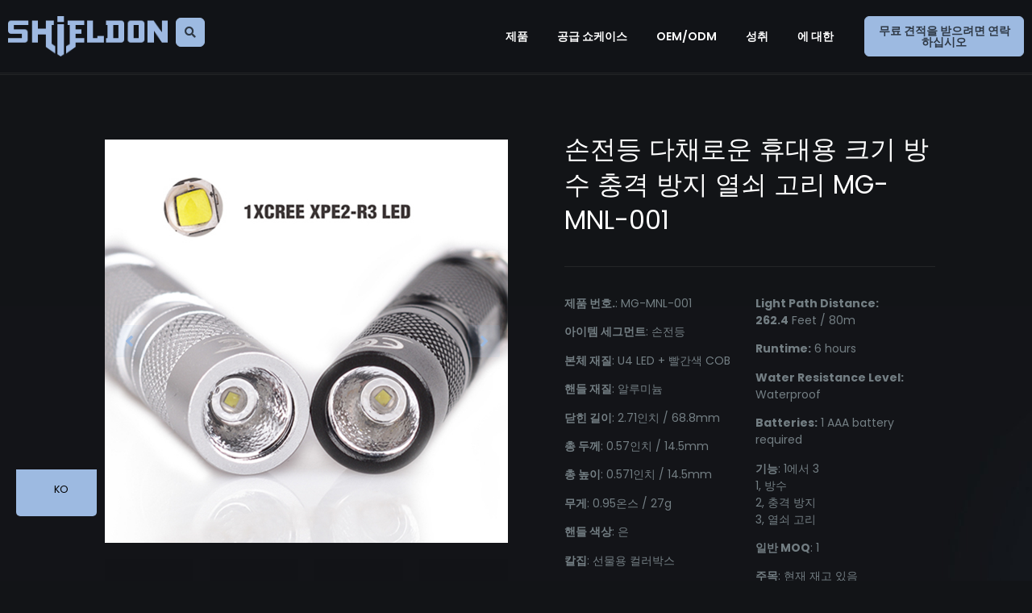

--- FILE ---
content_type: text/html; charset=UTF-8
request_url: https://www.shieldon.net/ko/%EC%A0%9C%ED%92%88/flashlight-colorful-portable-size-water-resistance-shock-proof-key-ring-mg-mnl-001/
body_size: 69831
content:
<!doctype html>
<html lang="ko-KR">
<head><meta charset="UTF-8"><script>if(navigator.userAgent.match(/MSIE|Internet Explorer/i)||navigator.userAgent.match(/Trident\/7\..*?rv:11/i)){var href=document.location.href;if(!href.match(/[?&]nowprocket/)){if(href.indexOf("?")==-1){if(href.indexOf("#")==-1){document.location.href=href+"?nowprocket=1"}else{document.location.href=href.replace("#","?nowprocket=1#")}}else{if(href.indexOf("#")==-1){document.location.href=href+"&nowprocket=1"}else{document.location.href=href.replace("#","&nowprocket=1#")}}}}</script><script>(()=>{class RocketLazyLoadScripts{constructor(){this.v="1.2.6",this.triggerEvents=["keydown","mousedown","mousemove","touchmove","touchstart","touchend","wheel"],this.userEventHandler=this.t.bind(this),this.touchStartHandler=this.i.bind(this),this.touchMoveHandler=this.o.bind(this),this.touchEndHandler=this.h.bind(this),this.clickHandler=this.u.bind(this),this.interceptedClicks=[],this.interceptedClickListeners=[],this.l(this),window.addEventListener("pageshow",(t=>{this.persisted=t.persisted,this.everythingLoaded&&this.m()})),this.CSPIssue=sessionStorage.getItem("rocketCSPIssue"),document.addEventListener("securitypolicyviolation",(t=>{this.CSPIssue||"script-src-elem"!==t.violatedDirective||"data"!==t.blockedURI||(this.CSPIssue=!0,sessionStorage.setItem("rocketCSPIssue",!0))})),document.addEventListener("DOMContentLoaded",(()=>{this.k()})),this.delayedScripts={normal:[],async:[],defer:[]},this.trash=[],this.allJQueries=[]}p(t){document.hidden?t.t():(this.triggerEvents.forEach((e=>window.addEventListener(e,t.userEventHandler,{passive:!0}))),window.addEventListener("touchstart",t.touchStartHandler,{passive:!0}),window.addEventListener("mousedown",t.touchStartHandler),document.addEventListener("visibilitychange",t.userEventHandler))}_(){this.triggerEvents.forEach((t=>window.removeEventListener(t,this.userEventHandler,{passive:!0}))),document.removeEventListener("visibilitychange",this.userEventHandler)}i(t){"HTML"!==t.target.tagName&&(window.addEventListener("touchend",this.touchEndHandler),window.addEventListener("mouseup",this.touchEndHandler),window.addEventListener("touchmove",this.touchMoveHandler,{passive:!0}),window.addEventListener("mousemove",this.touchMoveHandler),t.target.addEventListener("click",this.clickHandler),this.L(t.target,!0),this.S(t.target,"onclick","rocket-onclick"),this.C())}o(t){window.removeEventListener("touchend",this.touchEndHandler),window.removeEventListener("mouseup",this.touchEndHandler),window.removeEventListener("touchmove",this.touchMoveHandler,{passive:!0}),window.removeEventListener("mousemove",this.touchMoveHandler),t.target.removeEventListener("click",this.clickHandler),this.L(t.target,!1),this.S(t.target,"rocket-onclick","onclick"),this.M()}h(){window.removeEventListener("touchend",this.touchEndHandler),window.removeEventListener("mouseup",this.touchEndHandler),window.removeEventListener("touchmove",this.touchMoveHandler,{passive:!0}),window.removeEventListener("mousemove",this.touchMoveHandler)}u(t){t.target.removeEventListener("click",this.clickHandler),this.L(t.target,!1),this.S(t.target,"rocket-onclick","onclick"),this.interceptedClicks.push(t),t.preventDefault(),t.stopPropagation(),t.stopImmediatePropagation(),this.M()}O(){window.removeEventListener("touchstart",this.touchStartHandler,{passive:!0}),window.removeEventListener("mousedown",this.touchStartHandler),this.interceptedClicks.forEach((t=>{t.target.dispatchEvent(new MouseEvent("click",{view:t.view,bubbles:!0,cancelable:!0}))}))}l(t){EventTarget.prototype.addEventListenerWPRocketBase=EventTarget.prototype.addEventListener,EventTarget.prototype.addEventListener=function(e,i,o){"click"!==e||t.windowLoaded||i===t.clickHandler||t.interceptedClickListeners.push({target:this,func:i,options:o}),(this||window).addEventListenerWPRocketBase(e,i,o)}}L(t,e){this.interceptedClickListeners.forEach((i=>{i.target===t&&(e?t.removeEventListener("click",i.func,i.options):t.addEventListener("click",i.func,i.options))})),t.parentNode!==document.documentElement&&this.L(t.parentNode,e)}D(){return new Promise((t=>{this.P?this.M=t:t()}))}C(){this.P=!0}M(){this.P=!1}S(t,e,i){t.hasAttribute&&t.hasAttribute(e)&&(event.target.setAttribute(i,event.target.getAttribute(e)),event.target.removeAttribute(e))}t(){this._(this),"loading"===document.readyState?document.addEventListener("DOMContentLoaded",this.R.bind(this)):this.R()}k(){let t=[];document.querySelectorAll("script[type=rocketlazyloadscript][data-rocket-src]").forEach((e=>{let i=e.getAttribute("data-rocket-src");if(i&&!i.startsWith("data:")){0===i.indexOf("//")&&(i=location.protocol+i);try{const o=new URL(i).origin;o!==location.origin&&t.push({src:o,crossOrigin:e.crossOrigin||"module"===e.getAttribute("data-rocket-type")})}catch(t){}}})),t=[...new Map(t.map((t=>[JSON.stringify(t),t]))).values()],this.T(t,"preconnect")}async R(){this.lastBreath=Date.now(),this.j(this),this.F(this),this.I(),this.W(),this.q(),await this.A(this.delayedScripts.normal),await this.A(this.delayedScripts.defer),await this.A(this.delayedScripts.async);try{await this.U(),await this.H(this),await this.J()}catch(t){console.error(t)}window.dispatchEvent(new Event("rocket-allScriptsLoaded")),this.everythingLoaded=!0,this.D().then((()=>{this.O()})),this.N()}W(){document.querySelectorAll("script[type=rocketlazyloadscript]").forEach((t=>{t.hasAttribute("data-rocket-src")?t.hasAttribute("async")&&!1!==t.async?this.delayedScripts.async.push(t):t.hasAttribute("defer")&&!1!==t.defer||"module"===t.getAttribute("data-rocket-type")?this.delayedScripts.defer.push(t):this.delayedScripts.normal.push(t):this.delayedScripts.normal.push(t)}))}async B(t){if(await this.G(),!0!==t.noModule||!("noModule"in HTMLScriptElement.prototype))return new Promise((e=>{let i;function o(){(i||t).setAttribute("data-rocket-status","executed"),e()}try{if(navigator.userAgent.indexOf("Firefox/")>0||""===navigator.vendor||this.CSPIssue)i=document.createElement("script"),[...t.attributes].forEach((t=>{let e=t.nodeName;"type"!==e&&("data-rocket-type"===e&&(e="type"),"data-rocket-src"===e&&(e="src"),i.setAttribute(e,t.nodeValue))})),t.text&&(i.text=t.text),i.hasAttribute("src")?(i.addEventListener("load",o),i.addEventListener("error",(function(){i.setAttribute("data-rocket-status","failed-network"),e()})),setTimeout((()=>{i.isConnected||e()}),1)):(i.text=t.text,o()),t.parentNode.replaceChild(i,t);else{const i=t.getAttribute("data-rocket-type"),s=t.getAttribute("data-rocket-src");i?(t.type=i,t.removeAttribute("data-rocket-type")):t.removeAttribute("type"),t.addEventListener("load",o),t.addEventListener("error",(i=>{this.CSPIssue&&i.target.src.startsWith("data:")?(console.log("WPRocket: data-uri blocked by CSP -> fallback"),t.removeAttribute("src"),this.B(t).then(e)):(t.setAttribute("data-rocket-status","failed-network"),e())})),s?(t.removeAttribute("data-rocket-src"),t.src=s):t.src="data:text/javascript;base64,"+window.btoa(unescape(encodeURIComponent(t.text)))}}catch(i){t.setAttribute("data-rocket-status","failed-transform"),e()}}));t.setAttribute("data-rocket-status","skipped")}async A(t){const e=t.shift();return e&&e.isConnected?(await this.B(e),this.A(t)):Promise.resolve()}q(){this.T([...this.delayedScripts.normal,...this.delayedScripts.defer,...this.delayedScripts.async],"preload")}T(t,e){var i=document.createDocumentFragment();t.forEach((t=>{const o=t.getAttribute&&t.getAttribute("data-rocket-src")||t.src;if(o&&!o.startsWith("data:")){const s=document.createElement("link");s.href=o,s.rel=e,"preconnect"!==e&&(s.as="script"),t.getAttribute&&"module"===t.getAttribute("data-rocket-type")&&(s.crossOrigin=!0),t.crossOrigin&&(s.crossOrigin=t.crossOrigin),t.integrity&&(s.integrity=t.integrity),i.appendChild(s),this.trash.push(s)}})),document.head.appendChild(i)}j(t){let e={};function i(i,o){return e[o].eventsToRewrite.indexOf(i)>=0&&!t.everythingLoaded?"rocket-"+i:i}function o(t,o){!function(t){e[t]||(e[t]={originalFunctions:{add:t.addEventListener,remove:t.removeEventListener},eventsToRewrite:[]},t.addEventListener=function(){arguments[0]=i(arguments[0],t),e[t].originalFunctions.add.apply(t,arguments)},t.removeEventListener=function(){arguments[0]=i(arguments[0],t),e[t].originalFunctions.remove.apply(t,arguments)})}(t),e[t].eventsToRewrite.push(o)}function s(e,i){let o=e[i];e[i]=null,Object.defineProperty(e,i,{get:()=>o||function(){},set(s){t.everythingLoaded?o=s:e["rocket"+i]=o=s}})}o(document,"DOMContentLoaded"),o(window,"DOMContentLoaded"),o(window,"load"),o(window,"pageshow"),o(document,"readystatechange"),s(document,"onreadystatechange"),s(window,"onload"),s(window,"onpageshow");try{Object.defineProperty(document,"readyState",{get:()=>t.rocketReadyState,set(e){t.rocketReadyState=e},configurable:!0}),document.readyState="loading"}catch(t){console.log("WPRocket DJE readyState conflict, bypassing")}}F(t){let e;function i(e){return t.everythingLoaded?e:e.split(" ").map((t=>"load"===t||0===t.indexOf("load.")?"rocket-jquery-load":t)).join(" ")}function o(o){function s(t){const e=o.fn[t];o.fn[t]=o.fn.init.prototype[t]=function(){return this[0]===window&&("string"==typeof arguments[0]||arguments[0]instanceof String?arguments[0]=i(arguments[0]):"object"==typeof arguments[0]&&Object.keys(arguments[0]).forEach((t=>{const e=arguments[0][t];delete arguments[0][t],arguments[0][i(t)]=e}))),e.apply(this,arguments),this}}o&&o.fn&&!t.allJQueries.includes(o)&&(o.fn.ready=o.fn.init.prototype.ready=function(e){return t.domReadyFired?e.bind(document)(o):document.addEventListener("rocket-DOMContentLoaded",(()=>e.bind(document)(o))),o([])},s("on"),s("one"),t.allJQueries.push(o)),e=o}o(window.jQuery),Object.defineProperty(window,"jQuery",{get:()=>e,set(t){o(t)}})}async H(t){const e=document.querySelector("script[data-webpack]");e&&(await async function(){return new Promise((t=>{e.addEventListener("load",t),e.addEventListener("error",t)}))}(),await t.K(),await t.H(t))}async U(){this.domReadyFired=!0;try{document.readyState="interactive"}catch(t){}await this.G(),document.dispatchEvent(new Event("rocket-readystatechange")),await this.G(),document.rocketonreadystatechange&&document.rocketonreadystatechange(),await this.G(),document.dispatchEvent(new Event("rocket-DOMContentLoaded")),await this.G(),window.dispatchEvent(new Event("rocket-DOMContentLoaded"))}async J(){try{document.readyState="complete"}catch(t){}await this.G(),document.dispatchEvent(new Event("rocket-readystatechange")),await this.G(),document.rocketonreadystatechange&&document.rocketonreadystatechange(),await this.G(),window.dispatchEvent(new Event("rocket-load")),await this.G(),window.rocketonload&&window.rocketonload(),await this.G(),this.allJQueries.forEach((t=>t(window).trigger("rocket-jquery-load"))),await this.G();const t=new Event("rocket-pageshow");t.persisted=this.persisted,window.dispatchEvent(t),await this.G(),window.rocketonpageshow&&window.rocketonpageshow({persisted:this.persisted}),this.windowLoaded=!0}m(){document.onreadystatechange&&document.onreadystatechange(),window.onload&&window.onload(),window.onpageshow&&window.onpageshow({persisted:this.persisted})}I(){const t=new Map;document.write=document.writeln=function(e){const i=document.currentScript;i||console.error("WPRocket unable to document.write this: "+e);const o=document.createRange(),s=i.parentElement;let n=t.get(i);void 0===n&&(n=i.nextSibling,t.set(i,n));const c=document.createDocumentFragment();o.setStart(c,0),c.appendChild(o.createContextualFragment(e)),s.insertBefore(c,n)}}async G(){Date.now()-this.lastBreath>45&&(await this.K(),this.lastBreath=Date.now())}async K(){return document.hidden?new Promise((t=>setTimeout(t))):new Promise((t=>requestAnimationFrame(t)))}N(){this.trash.forEach((t=>t.remove()))}static run(){const t=new RocketLazyLoadScripts;t.p(t)}}RocketLazyLoadScripts.run()})();</script>
	
	<meta name="viewport" content="width=device-width, initial-scale=1">
	<link rel="profile" href="https://gmpg.org/xfn/11">
	<meta name='robots' content='index, follow, max-image-preview:large, max-snippet:-1, max-video-preview:-1' />
<!-- 사이트 키트에 의해 추가된 Google 태그(gtag.js) 동의 모드 dataLayer -->
<script type="rocketlazyloadscript" id="google_gtagjs-js-consent-mode-data-layer">
window.dataLayer = window.dataLayer || [];function gtag(){dataLayer.push(arguments);}
gtag('consent', 'default', {"ad_personalization":"denied","ad_storage":"denied","ad_user_data":"denied","analytics_storage":"denied","functionality_storage":"denied","security_storage":"denied","personalization_storage":"denied","region":["AT","BE","BG","CH","CY","CZ","DE","DK","EE","ES","FI","FR","GB","GR","HR","HU","IE","IS","IT","LI","LT","LU","LV","MT","NL","NO","PL","PT","RO","SE","SI","SK"],"wait_for_update":500});
window._googlesitekitConsentCategoryMap = {"statistics":["analytics_storage"],"marketing":["ad_storage","ad_user_data","ad_personalization"],"functional":["functionality_storage","security_storage"],"preferences":["personalization_storage"]};
window._googlesitekitConsents = {"ad_personalization":"denied","ad_storage":"denied","ad_user_data":"denied","analytics_storage":"denied","functionality_storage":"denied","security_storage":"denied","personalization_storage":"denied","region":["AT","BE","BG","CH","CY","CZ","DE","DK","EE","ES","FI","FR","GB","GR","HR","HU","IE","IS","IT","LI","LT","LU","LV","MT","NL","NO","PL","PT","RO","SE","SI","SK"],"wait_for_update":500};
</script>
<!-- 사이트 키트에 의해 추가된 Google 태그(gtag.js) 동의 모드 dataLayer 종료 -->

	<!-- This site is optimized with the Yoast SEO Premium plugin v22.1 (Yoast SEO v26.7) - https://yoast.com/wordpress/plugins/seo/ -->
	<title>손전등 다채로운 휴대용 크기 방수 충격 방지 열쇠 고리 MG-MNL-001 - Shieldon</title><link rel="preload" data-rocket-preload as="style" href="https://fonts.googleapis.com/css?family=Roboto%3A100%2C100italic%2C200%2C200italic%2C300%2C300italic%2C400%2C400italic%2C500%2C500italic%2C600%2C600italic%2C700%2C700italic%2C800%2C800italic%2C900%2C900italic%7CRoboto%20Slab%3A100%2C100italic%2C200%2C200italic%2C300%2C300italic%2C400%2C400italic%2C500%2C500italic%2C600%2C600italic%2C700%2C700italic%2C800%2C800italic%2C900%2C900italic%7CPoppins%3A100%2C100italic%2C200%2C200italic%2C300%2C300italic%2C400%2C400italic%2C500%2C500italic%2C600%2C600italic%2C700%2C700italic%2C800%2C800italic%2C900%2C900italic&#038;display=swap" /><link rel="stylesheet" href="https://fonts.googleapis.com/css?family=Roboto%3A100%2C100italic%2C200%2C200italic%2C300%2C300italic%2C400%2C400italic%2C500%2C500italic%2C600%2C600italic%2C700%2C700italic%2C800%2C800italic%2C900%2C900italic%7CRoboto%20Slab%3A100%2C100italic%2C200%2C200italic%2C300%2C300italic%2C400%2C400italic%2C500%2C500italic%2C600%2C600italic%2C700%2C700italic%2C800%2C800italic%2C900%2C900italic%7CPoppins%3A100%2C100italic%2C200%2C200italic%2C300%2C300italic%2C400%2C400italic%2C500%2C500italic%2C600%2C600italic%2C700%2C700italic%2C800%2C800italic%2C900%2C900italic&#038;display=swap" media="print" onload="this.media='all'" /><noscript><link rel="stylesheet" href="https://fonts.googleapis.com/css?family=Roboto%3A100%2C100italic%2C200%2C200italic%2C300%2C300italic%2C400%2C400italic%2C500%2C500italic%2C600%2C600italic%2C700%2C700italic%2C800%2C800italic%2C900%2C900italic%7CRoboto%20Slab%3A100%2C100italic%2C200%2C200italic%2C300%2C300italic%2C400%2C400italic%2C500%2C500italic%2C600%2C600italic%2C700%2C700italic%2C800%2C800italic%2C900%2C900italic%7CPoppins%3A100%2C100italic%2C200%2C200italic%2C300%2C300italic%2C400%2C400italic%2C500%2C500italic%2C600%2C600italic%2C700%2C700italic%2C800%2C800italic%2C900%2C900italic&#038;display=swap" /></noscript>
	<meta name="description" content="Shieldon&#039;s MG-MNL-001: Compact, multi-functional flashlight with 80 lumens, waterproof and shock-proof for everyday adventures." />
	<link rel="canonical" href="https://www.shieldon.net/ko/제품/flashlight-colorful-portable-size-water-resistance-shock-proof-key-ring-mg-mnl-001/" />
	<meta property="og:locale" content="ko_KR" />
	<meta property="og:type" content="article" />
	<meta property="og:title" content="손전등 다채로운 휴대용 크기 방수 충격 방지 열쇠 고리 MG-MNL-001 - Shieldon" />
	<meta property="og:description" content="Shieldon&#039;s MG-MNL-001: Compact, multi-functional flashlight with 80 lumens, waterproof and shock-proof for everyday adventures." />
	<meta property="og:url" content="https://www.shieldon.net/ko/제품/flashlight-colorful-portable-size-water-resistance-shock-proof-key-ring-mg-mnl-001/" />
	<meta property="og:site_name" content="실돈" />
	<meta property="article:publisher" content="https://www.facebook.com/ShieldonCutlery" />
	<meta property="article:modified_time" content="2024-08-04T14:01:09+00:00" />
	<meta property="og:image" content="https://www.shieldon.net/wp-content/uploads/2023/12/Flashlight-mini-size-key-aluminum-alloy-ring-MG-MNL-001-s18.jpg" />
	<meta property="og:image:width" content="750" />
	<meta property="og:image:height" content="750" />
	<meta property="og:image:type" content="image/jpeg" />
	<meta name="twitter:card" content="summary_large_image" />
	<meta name="twitter:site" content="@Shieldonknives1" />
	<meta name="twitter:label1" content="예상 되는 판독 시간" />
	<meta name="twitter:data1" content="1분" />
	<script type="application/ld+json" class="yoast-schema-graph">{
    "@context": "https:\/\/schema.org",
    "@graph": [
        {
            "@type": "WebPage",
            "@id": "https:\/\/www.shieldon.net\/product\/flashlight-colorful-portable-size-water-resistance-shock-proof-key-ring-mg-mnl-001\/",
            "url": "https:\/\/www.shieldon.net\/product\/flashlight-colorful-portable-size-water-resistance-shock-proof-key-ring-mg-mnl-001\/",
            "name": "\uc190\uc804\ub4f1 \ub2e4\ucc44\ub85c\uc6b4 \ud734\ub300\uc6a9 \ud06c\uae30 \ubc29\uc218 \ucda9\uaca9 \ubc29\uc9c0 \uc5f4\uc1e0 \uace0\ub9ac MG-MNL-001 - Shieldon",
            "isPartOf": {
                "@id": "https:\/\/www.shieldon.net\/#website"
            },
            "primaryImageOfPage": {
                "@id": "https:\/\/www.shieldon.net\/product\/flashlight-colorful-portable-size-water-resistance-shock-proof-key-ring-mg-mnl-001\/#primaryimage"
            },
            "image": {
                "@id": "https:\/\/www.shieldon.net\/product\/flashlight-colorful-portable-size-water-resistance-shock-proof-key-ring-mg-mnl-001\/#primaryimage"
            },
            "thumbnailUrl": "https:\/\/www.shieldon.net\/wp-content\/uploads\/2023\/12\/Flashlight-mini-size-key-aluminum-alloy-ring-MG-MNL-001-s18.jpg",
            "datePublished": "2023-12-11T03:45:08+00:00",
            "dateModified": "2024-08-04T14:01:09+00:00",
            "description": "Shieldon's MG-MNL-001: Compact, multi-functional flashlight with 80 lumens, waterproof and shock-proof for everyday adventures.",
            "breadcrumb": {
                "@id": "https:\/\/www.shieldon.net\/product\/flashlight-colorful-portable-size-water-resistance-shock-proof-key-ring-mg-mnl-001\/#breadcrumb"
            },
            "inLanguage": "ko-KR",
            "potentialAction": [
                {
                    "@type": "ReadAction",
                    "target": [
                        "https:\/\/www.shieldon.net\/product\/flashlight-colorful-portable-size-water-resistance-shock-proof-key-ring-mg-mnl-001\/"
                    ]
                }
            ]
        },
        {
            "@type": "ImageObject",
            "inLanguage": "ko-KR",
            "@id": "https:\/\/www.shieldon.net\/product\/flashlight-colorful-portable-size-water-resistance-shock-proof-key-ring-mg-mnl-001\/#primaryimage",
            "url": "https:\/\/www.shieldon.net\/wp-content\/uploads\/2023\/12\/Flashlight-mini-size-key-aluminum-alloy-ring-MG-MNL-001-s18.jpg",
            "contentUrl": "https:\/\/www.shieldon.net\/wp-content\/uploads\/2023\/12\/Flashlight-mini-size-key-aluminum-alloy-ring-MG-MNL-001-s18.jpg",
            "width": 750,
            "height": 750
        },
        {
            "@type": "BreadcrumbList",
            "@id": "https:\/\/www.shieldon.net\/product\/flashlight-colorful-portable-size-water-resistance-shock-proof-key-ring-mg-mnl-001\/#breadcrumb",
            "itemListElement": [
                {
                    "@type": "ListItem",
                    "position": 1,
                    "name": "\uc81c\ud488",
                    "item": "https:\/\/www.shieldon.net\/id\/product\/"
                },
                {
                    "@type": "ListItem",
                    "position": 2,
                    "name": "\uc190\uc804\ub4f1 \ub2e4\ucc44\ub85c\uc6b4 \ud734\ub300\uc6a9 \ud06c\uae30 \ubc29\uc218 \ucda9\uaca9 \ubc29\uc9c0 \uc5f4\uc1e0 \uace0\ub9ac MG-MNL-001"
                }
            ]
        },
        {
            "@type": "WebSite",
            "@id": "https:\/\/www.shieldon.net\/#website",
            "url": "https:\/\/www.shieldon.net\/",
            "name": "\uc2e4\ub3c8",
            "description": "Shieldon | Best Folding Knife Manufacturers &amp; Trusted Supplier",
            "publisher": {
                "@id": "https:\/\/www.shieldon.net\/#organization"
            },
            "potentialAction": [
                {
                    "@type": "SearchAction",
                    "target": {
                        "@type": "EntryPoint",
                        "urlTemplate": "https:\/\/www.shieldon.net\/?s={search_term_string}"
                    },
                    "query-input": {
                        "@type": "PropertyValueSpecification",
                        "valueRequired": true,
                        "valueName": "search_term_string"
                    }
                }
            ],
            "inLanguage": "ko-KR"
        },
        {
            "@type": "Organization",
            "@id": "https:\/\/www.shieldon.net\/#organization",
            "name": "Shieldon \uce7c \ubc0f \ub3c4\uad6c",
            "alternateName": "Shieldon",
            "url": "https:\/\/www.shieldon.net\/",
            "logo": {
                "@type": "ImageObject",
                "inLanguage": "ko-KR",
                "@id": "https:\/\/www.shieldon.net\/#\/schema\/logo\/image\/",
                "url": "https:\/\/www.shieldon.net\/wp-content\/uploads\/2021\/01\/logo.png",
                "contentUrl": "https:\/\/www.shieldon.net\/wp-content\/uploads\/2021\/01\/logo.png",
                "width": 220,
                "height": 55,
                "caption": "Shieldon Knives and Tools"
            },
            "image": {
                "@id": "https:\/\/www.shieldon.net\/#\/schema\/logo\/image\/"
            },
            "sameAs": [
                "https:\/\/www.facebook.com\/ShieldonCutlery",
                "https:\/\/x.com\/Shieldonknives1"
            ]
        }
    ]
}</script>
	<!-- / Yoast SEO Premium plugin. -->


<link rel='dns-prefetch' href='//www.googletagmanager.com' />
<link rel='dns-prefetch' href='//maps.googleapis.com' />
<link rel='dns-prefetch' href='//maps.gstatic.com' />
<link rel='dns-prefetch' href='//fonts.googleapis.com' />
<link rel='dns-prefetch' href='//fonts.gstatic.com' />
<link rel='dns-prefetch' href='//ajax.googleapis.com' />
<link rel='dns-prefetch' href='//apis.google.com' />
<link rel='dns-prefetch' href='//google-analytics.com' />
<link rel='dns-prefetch' href='//www.google-analytics.com' />
<link rel='dns-prefetch' href='//ssl.google-analytics.com' />
<link rel='dns-prefetch' href='//youtube.com' />
<link rel='dns-prefetch' href='//api.pinterest.com' />
<link rel='dns-prefetch' href='//cdnjs.cloudflare.com' />
<link rel='dns-prefetch' href='//connect.facebook.net' />
<link rel='dns-prefetch' href='//platform.twitter.com' />
<link rel='dns-prefetch' href='//syndication.twitter.com' />
<link rel='dns-prefetch' href='//platform.instagram.com' />
<link rel='dns-prefetch' href='//disqus.com' />
<link rel='dns-prefetch' href='//sitename.disqus.com' />
<link rel='dns-prefetch' href='//s7.addthis.com' />
<link rel='dns-prefetch' href='//platform.linkedin.com' />
<link rel='dns-prefetch' href='//w.sharethis.com' />
<link rel='dns-prefetch' href='//i0.wp.com' />
<link rel='dns-prefetch' href='//i1.wp.com' />
<link rel='dns-prefetch' href='//i2.wp.com' />
<link rel='dns-prefetch' href='//stats.wp.com' />
<link rel='dns-prefetch' href='//pixel.wp.com' />
<link rel='dns-prefetch' href='//s.gravatar.com' />
<link rel='dns-prefetch' href='//0.gravatar.com' />
<link rel='dns-prefetch' href='//2.gravatar.com' />
<link rel='dns-prefetch' href='//1.gravatar.com' />
<link href='https://fonts.gstatic.com' crossorigin rel='preconnect' />
<link rel="alternate" title="oEmbed (JSON)" type="application/json+oembed" href="https://www.shieldon.net/ko/wp-json/oembed/1.0/embed?url=https%3A%2F%2Fwww.shieldon.net%2Fko%2F%EC%A0%9C%ED%92%88%2Fflashlight-colorful-portable-size-water-resistance-shock-proof-key-ring-mg-mnl-001%2F" />
<link rel="alternate" title="oEmbed (XML)" type="text/xml+oembed" href="https://www.shieldon.net/ko/wp-json/oembed/1.0/embed?url=https%3A%2F%2Fwww.shieldon.net%2Fko%2F%EC%A0%9C%ED%92%88%2Fflashlight-colorful-portable-size-water-resistance-shock-proof-key-ring-mg-mnl-001%2F&#038;format=xml" />
<style id='wp-img-auto-sizes-contain-inline-css'>
img:is([sizes=auto i],[sizes^="auto," i]){contain-intrinsic-size:3000px 1500px}
/*# sourceURL=wp-img-auto-sizes-contain-inline-css */
</style>
<link data-minify="1" rel='stylesheet' id='genesis-blocks-style-css-css' href='https://www.shieldon.net/wp-content/cache/min/1/wp-content/plugins/genesis-blocks/dist/style-blocks.build.css?ver=1767066616' media='all' />
<style id='wp-emoji-styles-inline-css'>

	img.wp-smiley, img.emoji {
		display: inline !important;
		border: none !important;
		box-shadow: none !important;
		height: 1em !important;
		width: 1em !important;
		margin: 0 0.07em !important;
		vertical-align: -0.1em !important;
		background: none !important;
		padding: 0 !important;
	}
/*# sourceURL=wp-emoji-styles-inline-css */
</style>
<link rel='stylesheet' id='wp-block-library-css' href='https://www.shieldon.net/wp-includes/css/dist/block-library/style.min.css?ver=6.9' media='all' />
<style id='global-styles-inline-css'>
:root{--wp--preset--aspect-ratio--square: 1;--wp--preset--aspect-ratio--4-3: 4/3;--wp--preset--aspect-ratio--3-4: 3/4;--wp--preset--aspect-ratio--3-2: 3/2;--wp--preset--aspect-ratio--2-3: 2/3;--wp--preset--aspect-ratio--16-9: 16/9;--wp--preset--aspect-ratio--9-16: 9/16;--wp--preset--color--black: #000000;--wp--preset--color--cyan-bluish-gray: #abb8c3;--wp--preset--color--white: #ffffff;--wp--preset--color--pale-pink: #f78da7;--wp--preset--color--vivid-red: #cf2e2e;--wp--preset--color--luminous-vivid-orange: #ff6900;--wp--preset--color--luminous-vivid-amber: #fcb900;--wp--preset--color--light-green-cyan: #7bdcb5;--wp--preset--color--vivid-green-cyan: #00d084;--wp--preset--color--pale-cyan-blue: #8ed1fc;--wp--preset--color--vivid-cyan-blue: #0693e3;--wp--preset--color--vivid-purple: #9b51e0;--wp--preset--gradient--vivid-cyan-blue-to-vivid-purple: linear-gradient(135deg,rgb(6,147,227) 0%,rgb(155,81,224) 100%);--wp--preset--gradient--light-green-cyan-to-vivid-green-cyan: linear-gradient(135deg,rgb(122,220,180) 0%,rgb(0,208,130) 100%);--wp--preset--gradient--luminous-vivid-amber-to-luminous-vivid-orange: linear-gradient(135deg,rgb(252,185,0) 0%,rgb(255,105,0) 100%);--wp--preset--gradient--luminous-vivid-orange-to-vivid-red: linear-gradient(135deg,rgb(255,105,0) 0%,rgb(207,46,46) 100%);--wp--preset--gradient--very-light-gray-to-cyan-bluish-gray: linear-gradient(135deg,rgb(238,238,238) 0%,rgb(169,184,195) 100%);--wp--preset--gradient--cool-to-warm-spectrum: linear-gradient(135deg,rgb(74,234,220) 0%,rgb(151,120,209) 20%,rgb(207,42,186) 40%,rgb(238,44,130) 60%,rgb(251,105,98) 80%,rgb(254,248,76) 100%);--wp--preset--gradient--blush-light-purple: linear-gradient(135deg,rgb(255,206,236) 0%,rgb(152,150,240) 100%);--wp--preset--gradient--blush-bordeaux: linear-gradient(135deg,rgb(254,205,165) 0%,rgb(254,45,45) 50%,rgb(107,0,62) 100%);--wp--preset--gradient--luminous-dusk: linear-gradient(135deg,rgb(255,203,112) 0%,rgb(199,81,192) 50%,rgb(65,88,208) 100%);--wp--preset--gradient--pale-ocean: linear-gradient(135deg,rgb(255,245,203) 0%,rgb(182,227,212) 50%,rgb(51,167,181) 100%);--wp--preset--gradient--electric-grass: linear-gradient(135deg,rgb(202,248,128) 0%,rgb(113,206,126) 100%);--wp--preset--gradient--midnight: linear-gradient(135deg,rgb(2,3,129) 0%,rgb(40,116,252) 100%);--wp--preset--font-size--small: 13px;--wp--preset--font-size--medium: 20px;--wp--preset--font-size--large: 36px;--wp--preset--font-size--x-large: 42px;--wp--preset--spacing--20: 0.44rem;--wp--preset--spacing--30: 0.67rem;--wp--preset--spacing--40: 1rem;--wp--preset--spacing--50: 1.5rem;--wp--preset--spacing--60: 2.25rem;--wp--preset--spacing--70: 3.38rem;--wp--preset--spacing--80: 5.06rem;--wp--preset--shadow--natural: 6px 6px 9px rgba(0, 0, 0, 0.2);--wp--preset--shadow--deep: 12px 12px 50px rgba(0, 0, 0, 0.4);--wp--preset--shadow--sharp: 6px 6px 0px rgba(0, 0, 0, 0.2);--wp--preset--shadow--outlined: 6px 6px 0px -3px rgb(255, 255, 255), 6px 6px rgb(0, 0, 0);--wp--preset--shadow--crisp: 6px 6px 0px rgb(0, 0, 0);}:where(.is-layout-flex){gap: 0.5em;}:where(.is-layout-grid){gap: 0.5em;}body .is-layout-flex{display: flex;}.is-layout-flex{flex-wrap: wrap;align-items: center;}.is-layout-flex > :is(*, div){margin: 0;}body .is-layout-grid{display: grid;}.is-layout-grid > :is(*, div){margin: 0;}:where(.wp-block-columns.is-layout-flex){gap: 2em;}:where(.wp-block-columns.is-layout-grid){gap: 2em;}:where(.wp-block-post-template.is-layout-flex){gap: 1.25em;}:where(.wp-block-post-template.is-layout-grid){gap: 1.25em;}.has-black-color{color: var(--wp--preset--color--black) !important;}.has-cyan-bluish-gray-color{color: var(--wp--preset--color--cyan-bluish-gray) !important;}.has-white-color{color: var(--wp--preset--color--white) !important;}.has-pale-pink-color{color: var(--wp--preset--color--pale-pink) !important;}.has-vivid-red-color{color: var(--wp--preset--color--vivid-red) !important;}.has-luminous-vivid-orange-color{color: var(--wp--preset--color--luminous-vivid-orange) !important;}.has-luminous-vivid-amber-color{color: var(--wp--preset--color--luminous-vivid-amber) !important;}.has-light-green-cyan-color{color: var(--wp--preset--color--light-green-cyan) !important;}.has-vivid-green-cyan-color{color: var(--wp--preset--color--vivid-green-cyan) !important;}.has-pale-cyan-blue-color{color: var(--wp--preset--color--pale-cyan-blue) !important;}.has-vivid-cyan-blue-color{color: var(--wp--preset--color--vivid-cyan-blue) !important;}.has-vivid-purple-color{color: var(--wp--preset--color--vivid-purple) !important;}.has-black-background-color{background-color: var(--wp--preset--color--black) !important;}.has-cyan-bluish-gray-background-color{background-color: var(--wp--preset--color--cyan-bluish-gray) !important;}.has-white-background-color{background-color: var(--wp--preset--color--white) !important;}.has-pale-pink-background-color{background-color: var(--wp--preset--color--pale-pink) !important;}.has-vivid-red-background-color{background-color: var(--wp--preset--color--vivid-red) !important;}.has-luminous-vivid-orange-background-color{background-color: var(--wp--preset--color--luminous-vivid-orange) !important;}.has-luminous-vivid-amber-background-color{background-color: var(--wp--preset--color--luminous-vivid-amber) !important;}.has-light-green-cyan-background-color{background-color: var(--wp--preset--color--light-green-cyan) !important;}.has-vivid-green-cyan-background-color{background-color: var(--wp--preset--color--vivid-green-cyan) !important;}.has-pale-cyan-blue-background-color{background-color: var(--wp--preset--color--pale-cyan-blue) !important;}.has-vivid-cyan-blue-background-color{background-color: var(--wp--preset--color--vivid-cyan-blue) !important;}.has-vivid-purple-background-color{background-color: var(--wp--preset--color--vivid-purple) !important;}.has-black-border-color{border-color: var(--wp--preset--color--black) !important;}.has-cyan-bluish-gray-border-color{border-color: var(--wp--preset--color--cyan-bluish-gray) !important;}.has-white-border-color{border-color: var(--wp--preset--color--white) !important;}.has-pale-pink-border-color{border-color: var(--wp--preset--color--pale-pink) !important;}.has-vivid-red-border-color{border-color: var(--wp--preset--color--vivid-red) !important;}.has-luminous-vivid-orange-border-color{border-color: var(--wp--preset--color--luminous-vivid-orange) !important;}.has-luminous-vivid-amber-border-color{border-color: var(--wp--preset--color--luminous-vivid-amber) !important;}.has-light-green-cyan-border-color{border-color: var(--wp--preset--color--light-green-cyan) !important;}.has-vivid-green-cyan-border-color{border-color: var(--wp--preset--color--vivid-green-cyan) !important;}.has-pale-cyan-blue-border-color{border-color: var(--wp--preset--color--pale-cyan-blue) !important;}.has-vivid-cyan-blue-border-color{border-color: var(--wp--preset--color--vivid-cyan-blue) !important;}.has-vivid-purple-border-color{border-color: var(--wp--preset--color--vivid-purple) !important;}.has-vivid-cyan-blue-to-vivid-purple-gradient-background{background: var(--wp--preset--gradient--vivid-cyan-blue-to-vivid-purple) !important;}.has-light-green-cyan-to-vivid-green-cyan-gradient-background{background: var(--wp--preset--gradient--light-green-cyan-to-vivid-green-cyan) !important;}.has-luminous-vivid-amber-to-luminous-vivid-orange-gradient-background{background: var(--wp--preset--gradient--luminous-vivid-amber-to-luminous-vivid-orange) !important;}.has-luminous-vivid-orange-to-vivid-red-gradient-background{background: var(--wp--preset--gradient--luminous-vivid-orange-to-vivid-red) !important;}.has-very-light-gray-to-cyan-bluish-gray-gradient-background{background: var(--wp--preset--gradient--very-light-gray-to-cyan-bluish-gray) !important;}.has-cool-to-warm-spectrum-gradient-background{background: var(--wp--preset--gradient--cool-to-warm-spectrum) !important;}.has-blush-light-purple-gradient-background{background: var(--wp--preset--gradient--blush-light-purple) !important;}.has-blush-bordeaux-gradient-background{background: var(--wp--preset--gradient--blush-bordeaux) !important;}.has-luminous-dusk-gradient-background{background: var(--wp--preset--gradient--luminous-dusk) !important;}.has-pale-ocean-gradient-background{background: var(--wp--preset--gradient--pale-ocean) !important;}.has-electric-grass-gradient-background{background: var(--wp--preset--gradient--electric-grass) !important;}.has-midnight-gradient-background{background: var(--wp--preset--gradient--midnight) !important;}.has-small-font-size{font-size: var(--wp--preset--font-size--small) !important;}.has-medium-font-size{font-size: var(--wp--preset--font-size--medium) !important;}.has-large-font-size{font-size: var(--wp--preset--font-size--large) !important;}.has-x-large-font-size{font-size: var(--wp--preset--font-size--x-large) !important;}
/*# sourceURL=global-styles-inline-css */
</style>

<style id='classic-theme-styles-inline-css'>
/*! This file is auto-generated */
.wp-block-button__link{color:#fff;background-color:#32373c;border-radius:9999px;box-shadow:none;text-decoration:none;padding:calc(.667em + 2px) calc(1.333em + 2px);font-size:1.125em}.wp-block-file__button{background:#32373c;color:#fff;text-decoration:none}
/*# sourceURL=/wp-includes/css/classic-themes.min.css */
</style>
<link data-minify="1" rel='stylesheet' id='trp-floater-language-switcher-style-css' href='https://www.shieldon.net/wp-content/cache/min/1/wp-content/plugins/translatepress-multilingual/assets/css/trp-floater-language-switcher.css?ver=1767066616' media='all' />
<link data-minify="1" rel='stylesheet' id='trp-language-switcher-style-css' href='https://www.shieldon.net/wp-content/cache/min/1/wp-content/plugins/translatepress-multilingual/assets/css/trp-language-switcher.css?ver=1767066616' media='all' />
<link rel='stylesheet' id='hello-elementor-css' href='https://www.shieldon.net/wp-content/themes/hello-elementor/style.min.css?ver=3.1.1' media='all' />
<link rel='stylesheet' id='hello-elementor-theme-style-css' href='https://www.shieldon.net/wp-content/themes/hello-elementor/theme.min.css?ver=3.1.1' media='all' />
<link rel='stylesheet' id='hello-elementor-header-footer-css' href='https://www.shieldon.net/wp-content/themes/hello-elementor/header-footer.min.css?ver=3.1.1' media='all' />
<link data-minify="1" rel='stylesheet' id='elementor-icons-css' href='https://www.shieldon.net/wp-content/cache/min/1/wp-content/plugins/elementor/assets/lib/eicons/css/elementor-icons.min.css?ver=1767066616' media='all' />
<link rel='stylesheet' id='elementor-frontend-css' href='https://www.shieldon.net/wp-content/plugins/elementor/assets/css/frontend.min.css?ver=3.21.8' media='all' />
<link data-minify="1" rel='stylesheet' id='swiper-css' href='https://www.shieldon.net/wp-content/cache/min/1/wp-content/plugins/elementor/assets/lib/swiper/v8/css/swiper.min.css?ver=1767066616' media='all' />
<link rel='stylesheet' id='elementor-post-21-css' href='https://www.shieldon.net/wp-content/uploads/elementor/css/post-21.css?ver=1766580605' media='all' />
<link rel='stylesheet' id='powerpack-frontend-css' href='https://www.shieldon.net/wp-content/plugins/powerpack-elements/assets/css/min/frontend.min.css?ver=2.10.16' media='all' />
<link rel='stylesheet' id='elementor-pro-css' href='https://www.shieldon.net/wp-content/plugins/elementor-pro/assets/css/frontend.min.css?ver=3.21.3' media='all' />
<link rel='stylesheet' id='elementor-post-64-css' href='https://www.shieldon.net/wp-content/uploads/elementor/css/post-64.css?ver=1766580605' media='all' />
<link rel='stylesheet' id='elementor-post-2069-css' href='https://www.shieldon.net/wp-content/uploads/elementor/css/post-2069.css?ver=1766580605' media='all' />
<link rel='stylesheet' id='elementor-post-3012-css' href='https://www.shieldon.net/wp-content/uploads/elementor/css/post-3012.css?ver=1766580605' media='all' />
<link data-minify="1" rel='stylesheet' id='newsletter-css' href='https://www.shieldon.net/wp-content/cache/min/1/wp-content/plugins/newsletter/style.css?ver=1767066616' media='all' />
<link data-minify="1" rel='stylesheet' id='ecs-styles-css' href='https://www.shieldon.net/wp-content/cache/min/1/wp-content/plugins/ele-custom-skin/assets/css/ecs-style.css?ver=1767066616' media='all' />
<link rel='stylesheet' id='elementor-post-6404-css' href='https://www.shieldon.net/wp-content/uploads/elementor/css/post-6404.css?ver=1626026715' media='all' />
<link rel='stylesheet' id='elementor-post-14942-css' href='https://www.shieldon.net/wp-content/uploads/elementor/css/post-14942.css?ver=1650238250' media='all' />
<style id='rocket-lazyload-inline-css'>
.rll-youtube-player{position:relative;padding-bottom:56.23%;height:0;overflow:hidden;max-width:100%;}.rll-youtube-player:focus-within{outline: 2px solid currentColor;outline-offset: 5px;}.rll-youtube-player iframe{position:absolute;top:0;left:0;width:100%;height:100%;z-index:100;background:0 0}.rll-youtube-player img{bottom:0;display:block;left:0;margin:auto;max-width:100%;width:100%;position:absolute;right:0;top:0;border:none;height:auto;-webkit-transition:.4s all;-moz-transition:.4s all;transition:.4s all}.rll-youtube-player img:hover{-webkit-filter:brightness(75%)}.rll-youtube-player .play{height:100%;width:100%;left:0;top:0;position:absolute;background:url(https://www.shieldon.net/wp-content/plugins/wp-rocket/assets/img/youtube.png) no-repeat center;background-color: transparent !important;cursor:pointer;border:none;}
/*# sourceURL=rocket-lazyload-inline-css */
</style>

<link rel='stylesheet' id='elementor-icons-shared-0-css' href='https://www.shieldon.net/wp-content/plugins/elementor/assets/lib/font-awesome/css/fontawesome.min.css?ver=5.15.3' media='all' />
<link data-minify="1" rel='stylesheet' id='elementor-icons-fa-solid-css' href='https://www.shieldon.net/wp-content/cache/min/1/wp-content/plugins/elementor/assets/lib/font-awesome/css/solid.min.css?ver=1767066616' media='all' />
<link data-minify="1" rel='stylesheet' id='elementor-icons-fa-brands-css' href='https://www.shieldon.net/wp-content/cache/min/1/wp-content/plugins/elementor/assets/lib/font-awesome/css/brands.min.css?ver=1767066616' media='all' />
<link rel="preconnect" href="https://fonts.gstatic.com/" crossorigin><script id="jquery-core-js-extra">window.addEventListener('DOMContentLoaded', function() {
var pp = {"ajax_url":"https://www.shieldon.net/wp-admin/admin-ajax.php"};
//# sourceURL=jquery-core-js-extra
});</script>
<script type="rocketlazyloadscript" data-rocket-src="https://www.shieldon.net/wp-includes/js/jquery/jquery.min.js?ver=3.7.1" id="jquery-core-js" data-rocket-defer defer></script>
<script type="rocketlazyloadscript" data-rocket-src="https://www.shieldon.net/wp-includes/js/jquery/jquery-migrate.min.js?ver=3.4.1" id="jquery-migrate-js" data-rocket-defer defer></script>

<!-- Site Kit에서 추가한 Google 태그(gtag.js) 스니펫 -->
<!-- Site Kit에 의해 추가된 Google Analytics 스니펫 -->
<script type="rocketlazyloadscript" data-rocket-src="https://www.googletagmanager.com/gtag/js?id=G-P4H84SSY41" id="google_gtagjs-js" async></script>
<script type="rocketlazyloadscript" id="google_gtagjs-js-after">
window.dataLayer = window.dataLayer || [];function gtag(){dataLayer.push(arguments);}
gtag("set","linker",{"domains":["www.shieldon.net"]});
gtag("js", new Date());
gtag("set", "developer_id.dZTNiMT", true);
gtag("config", "G-P4H84SSY41");
//# sourceURL=google_gtagjs-js-after
</script>
<script id="ecs_ajax_load-js-extra">
var ecs_ajax_params = {"ajaxurl":"https://www.shieldon.net/wp-admin/admin-ajax.php","posts":"{\"page\":0,\"product\":\"flashlight-colorful-portable-size-water-resistance-shock-proof-key-ring-mg-mnl-001\",\"post_type\":\"product\",\"name\":\"flashlight-colorful-portable-size-water-resistance-shock-proof-key-ring-mg-mnl-001\",\"error\":\"\",\"m\":\"\",\"p\":0,\"post_parent\":\"\",\"subpost\":\"\",\"subpost_id\":\"\",\"attachment\":\"\",\"attachment_id\":0,\"pagename\":\"\",\"page_id\":0,\"second\":\"\",\"minute\":\"\",\"hour\":\"\",\"day\":0,\"monthnum\":0,\"year\":0,\"w\":0,\"category_name\":\"\",\"tag\":\"\",\"cat\":\"\",\"tag_id\":\"\",\"author\":\"\",\"author_name\":\"\",\"feed\":\"\",\"tb\":\"\",\"paged\":0,\"meta_key\":\"\",\"meta_value\":\"\",\"preview\":\"\",\"s\":\"\",\"sentence\":\"\",\"title\":\"\",\"fields\":\"all\",\"menu_order\":\"\",\"embed\":\"\",\"category__in\":[],\"category__not_in\":[],\"category__and\":[],\"post__in\":[],\"post__not_in\":[],\"post_name__in\":[],\"tag__in\":[],\"tag__not_in\":[],\"tag__and\":[],\"tag_slug__in\":[],\"tag_slug__and\":[],\"post_parent__in\":[],\"post_parent__not_in\":[],\"author__in\":[],\"author__not_in\":[],\"search_columns\":[],\"ignore_sticky_posts\":false,\"suppress_filters\":false,\"cache_results\":true,\"update_post_term_cache\":true,\"update_menu_item_cache\":false,\"lazy_load_term_meta\":true,\"update_post_meta_cache\":true,\"posts_per_page\":10,\"nopaging\":false,\"comments_per_page\":\"50\",\"no_found_rows\":false,\"order\":\"DESC\"}"};
//# sourceURL=ecs_ajax_load-js-extra
</script>
<script type="rocketlazyloadscript" data-minify="1" data-rocket-src="https://www.shieldon.net/wp-content/cache/min/1/wp-content/plugins/ele-custom-skin/assets/js/ecs_ajax_pagination.js?ver=1767066616" id="ecs_ajax_load-js" data-rocket-defer defer></script>
<script type="rocketlazyloadscript" data-minify="1" data-rocket-src="https://www.shieldon.net/wp-content/cache/min/1/wp-content/plugins/ele-custom-skin/assets/js/ecs.js?ver=1767066616" id="ecs-script-js" data-rocket-defer defer></script>
<link rel="https://api.w.org/" href="https://www.shieldon.net/ko/wp-json/" /><link rel="alternate" title="JSON" type="application/json" href="https://www.shieldon.net/ko/wp-json/wp/v2/product/29799" /><link rel="EditURI" type="application/rsd+xml" title="RSD" href="https://www.shieldon.net/xmlrpc.php?rsd" />
<meta name="generator" content="WordPress 6.9" />
<link rel='shortlink' href='https://www.shieldon.net/ko/?p=29799' />
<!-- start Simple Custom CSS and JS -->
<script type="rocketlazyloadscript">window.addEventListener('DOMContentLoaded', function() {
/* Default comment here */ 

jQuery(document).ready(function( $ ){
	if ($("body").hasClass("archive")){
		var Lang = $('html')[0].lang.substring(0, 2);
		var NewLang = '/'+Lang+'/';
		var GetHref = $('.archive #breadcrumbs span:eq(2) a').attr('href');
		var NewHref = GetHref.replace("/de/", NewLang);
		$('.archive #breadcrumbs span:eq(2) a').attr("href", NewHref);
	}
	if ($("body").hasClass("single-product")){
		var Lang_1 = $('html')[0].lang.substring(0, 2);
		var NewLang_1 = '/'+Lang_1+'/';
		var GetHref_1 = $('.single-product #breadcrumbs span:eq(2) a').attr('href');
		var GetHref_2 = $('.single-product #breadcrumbs span:eq(3) a').attr('href');
		var NewHref_1 = GetHref_1.replace("/it/", NewLang_1);
		var NewHref_2 = GetHref_2.replace("/de/", NewLang_1);
		$('.single-product #breadcrumbs span:eq(2) a').attr("href", NewHref_1);
		$('.single-product #breadcrumbs span:eq(3) a').attr("href", NewHref_2);
	}
});

});</script>
<!-- end Simple Custom CSS and JS -->
<meta name="generator" content="Site Kit by Google 1.170.0" /><link rel="alternate" hreflang="en-US" href="https://www.shieldon.net/product/flashlight-colorful-portable-size-water-resistance-shock-proof-key-ring-mg-mnl-001/"/>
<link rel="alternate" hreflang="es-ES" href="https://www.shieldon.net/es/producto/flashlight-colorful-portable-size-water-resistance-shock-proof-key-ring-mg-mnl-001/"/>
<link rel="alternate" hreflang="fr-FR" href="https://www.shieldon.net/fr/produit/flashlight-colorful-portable-size-water-resistance-shock-proof-key-ring-mg-mnl-001/"/>
<link rel="alternate" hreflang="ru-RU" href="https://www.shieldon.net/ru/product/flashlight-colorful-portable-size-water-resistance-shock-proof-key-ring-mg-mnl-001/"/>
<link rel="alternate" hreflang="pt-PT" href="https://www.shieldon.net/pt/produtos/flashlight-colorful-portable-size-water-resistance-shock-proof-key-ring-mg-mnl-001/"/>
<link rel="alternate" hreflang="ko-KR" href="https://www.shieldon.net/ko/제품/flashlight-colorful-portable-size-water-resistance-shock-proof-key-ring-mg-mnl-001/"/>
<link rel="alternate" hreflang="id-ID" href="https://www.shieldon.net/id/product/flashlight-colorful-portable-size-water-resistance-shock-proof-key-ring-mg-mnl-001/"/>
<link rel="alternate" hreflang="ms-MY" href="https://www.shieldon.net/ms/produk/flashlight-colorful-portable-size-water-resistance-shock-proof-key-ring-mg-mnl-001/"/>
<link rel="alternate" hreflang="it-IT" href="https://www.shieldon.net/it/prodotto/flashlight-colorful-portable-size-water-resistance-shock-proof-key-ring-mg-mnl-001/"/>
<link rel="alternate" hreflang="de-DE" href="https://www.shieldon.net/de/produkt/flashlight-colorful-portable-size-water-resistance-shock-proof-key-ring-mg-mnl-001/"/>
<link rel="alternate" hreflang="tl" href="https://www.shieldon.net/tl/produkto/flashlight-colorful-portable-size-water-resistance-shock-proof-key-ring-mg-mnl-001/"/>
<link rel="alternate" hreflang="en" href="https://www.shieldon.net/product/flashlight-colorful-portable-size-water-resistance-shock-proof-key-ring-mg-mnl-001/"/>
<link rel="alternate" hreflang="es" href="https://www.shieldon.net/es/producto/flashlight-colorful-portable-size-water-resistance-shock-proof-key-ring-mg-mnl-001/"/>
<link rel="alternate" hreflang="fr" href="https://www.shieldon.net/fr/produit/flashlight-colorful-portable-size-water-resistance-shock-proof-key-ring-mg-mnl-001/"/>
<link rel="alternate" hreflang="ru" href="https://www.shieldon.net/ru/product/flashlight-colorful-portable-size-water-resistance-shock-proof-key-ring-mg-mnl-001/"/>
<link rel="alternate" hreflang="pt" href="https://www.shieldon.net/pt/produtos/flashlight-colorful-portable-size-water-resistance-shock-proof-key-ring-mg-mnl-001/"/>
<link rel="alternate" hreflang="ko" href="https://www.shieldon.net/ko/제품/flashlight-colorful-portable-size-water-resistance-shock-proof-key-ring-mg-mnl-001/"/>
<link rel="alternate" hreflang="id" href="https://www.shieldon.net/id/product/flashlight-colorful-portable-size-water-resistance-shock-proof-key-ring-mg-mnl-001/"/>
<link rel="alternate" hreflang="ms" href="https://www.shieldon.net/ms/produk/flashlight-colorful-portable-size-water-resistance-shock-proof-key-ring-mg-mnl-001/"/>
<link rel="alternate" hreflang="it" href="https://www.shieldon.net/it/prodotto/flashlight-colorful-portable-size-water-resistance-shock-proof-key-ring-mg-mnl-001/"/>
<link rel="alternate" hreflang="de" href="https://www.shieldon.net/de/produkt/flashlight-colorful-portable-size-water-resistance-shock-proof-key-ring-mg-mnl-001/"/>
<meta name="generator" content="Elementor 3.21.8; features: e_optimized_assets_loading, additional_custom_breakpoints; settings: css_print_method-external, google_font-enabled, font_display-fallback">
<meta name="facebook-domain-verification" content="n9ypiy7a4pycmf7u2agu913bd2tqgx" />

<style>
	div#trp-floater-ls{
		    top: unset!important;
			bottom: 80px!important;
			left: 20px!important;
			right: unset!important;
			width: 100px!important;
/* 			height: 100px; */
/* 			border-radius: 50%; */
/* 			line-height: 80px; */
		background:rgb(157,186,225)!important;
		box-shadow:unset!important;
	}
	#trp-floater-ls-current-language.trp-with-flags a, #trp-floater-ls-language-list.trp-with-flags a{
		color:#000;
	}
	html #trp-floater-ls-language-list a:hover{
		background:rgb(157,186,225)!important;
	}
	
	html .pp-advanced-menu--main .pp-advanced-menu a{
		padding:8px 18px!important;
	}
</style>

<!-- Site Kit에 의해 추가된 Google Tag Manager 스니펫 -->
<script type="rocketlazyloadscript">
			( function( w, d, s, l, i ) {
				w[l] = w[l] || [];
				w[l].push( {'gtm.start': new Date().getTime(), event: 'gtm.js'} );
				var f = d.getElementsByTagName( s )[0],
					j = d.createElement( s ), dl = l != 'dataLayer' ? '&l=' + l : '';
				j.async = true;
				j.src = 'https://www.googletagmanager.com/gtm.js?id=' + i + dl;
				f.parentNode.insertBefore( j, f );
			} )( window, document, 'script', 'dataLayer', 'GTM-WX6KDM6' );
			
</script>

<!-- Site Kit에서 추가한 Google Tag Manager 스니펫 종료 -->
<link rel="icon" href="https://www.shieldon.net/wp-content/uploads/2021/01/Shieldon-Favicon.png.webp" sizes="32x32" />
<link rel="icon" href="https://www.shieldon.net/wp-content/uploads/2021/01/Shieldon-Favicon.png.webp" sizes="192x192" />
<link rel="apple-touch-icon" href="https://www.shieldon.net/wp-content/uploads/2021/01/Shieldon-Favicon.png.webp" />
<meta name="msapplication-TileImage" content="https://www.shieldon.net/wp-content/uploads/2021/01/Shieldon-Favicon.png" />
		<style id="wp-custom-css">
			p#breadcrumbs a:before {
    /* padding-right: 10px; */
    content: "";
    position: absolute;
    top: 50%;
    right: 0;
    transform: translateY(-50%);
    height: 80%;
    border-right: 1px solid #fff;
    /* max-height: 17px; */
    /* padding: 10px; */
    /* border-right: 1px solid #fff; */
}

p#breadcrumbs a {
    padding: 0 10px;
    position: relative;
}		</style>
		<noscript><style id="rocket-lazyload-nojs-css">.rll-youtube-player, [data-lazy-src]{display:none !important;}</style></noscript><link rel='stylesheet' id='fancybox-css' href='https://www.shieldon.net/wp-content/plugins/powerpack-elements/assets/lib/fancybox/jquery.fancybox.min.css?ver=2.10.16' media='all' />
<link rel='stylesheet' id='elementor-post-24509-css' href='https://www.shieldon.net/wp-content/uploads/elementor/css/post-24509.css?ver=1766580606' media='all' />
<link rel='stylesheet' id='elementor-post-2179-css' href='https://www.shieldon.net/wp-content/uploads/elementor/css/post-2179.css?ver=1766580606' media='all' />
<link data-minify="1" rel='stylesheet' id='elementor-icons-fa-regular-css' href='https://www.shieldon.net/wp-content/cache/min/1/wp-content/plugins/elementor/assets/lib/font-awesome/css/regular.min.css?ver=1767066616' media='all' />
</head>
<body data-rsssl="1" class="wp-singular product-template-default single single-product postid-29799 wp-custom-logo wp-theme-hello-elementor translatepress-ko_KR elementor-default elementor-kit-21 elementor-page-3012">

		<!-- 사이트 킷에서 추가한 구글 태그 관리자(noscript) 스니펫 -->
		<noscript>
			<iframe src="https://www.googletagmanager.com/ns.html?id=GTM-WX6KDM6" height="0" width="0" style="display:none;visibility:hidden"></iframe>
		</noscript>
		<!-- 사이트 킷에서 추가한 구글 태그 관리자(noscript) 스니펫 종료 -->
		
<a class="skip-link screen-reader-text" href="#content" data-no-translation="" data-trp-gettext="">콘텐츠로 건너뛰기</a>

		<div data-elementor-type="header" data-elementor-id="64" class="elementor elementor-64 elementor-location-header" data-elementor-post-type="elementor_library">
					<section class="elementor-section elementor-top-section elementor-element elementor-element-fc71f75 elementor-section-content-middle elementor-hidden-tablet elementor-hidden-mobile elementor-section-boxed elementor-section-height-default elementor-section-height-default" data-id="fc71f75" data-element_type="section" data-settings="{&quot;sticky&quot;:&quot;top&quot;,&quot;sticky_on&quot;:[&quot;desktop&quot;,&quot;tablet&quot;,&quot;mobile&quot;],&quot;sticky_offset&quot;:0,&quot;sticky_effects_offset&quot;:0}">
							<div class="elementor-background-overlay"></div>
							<div class="elementor-container elementor-column-gap-default">
					<div class="elementor-column elementor-col-25 elementor-top-column elementor-element elementor-element-061b9c9" data-id="061b9c9" data-element_type="column">
			<div class="elementor-widget-wrap elementor-element-populated">
						<div class="elementor-element elementor-element-5ad675e elementor-widget elementor-widget-theme-site-logo elementor-widget-image" data-id="5ad675e" data-element_type="widget" data-widget_type="theme-site-logo.default">
				<div class="elementor-widget-container">
									<a href="https://www.shieldon.net/ko">
			<img width="220" height="55" src="data:image/svg+xml,%3Csvg%20xmlns='http://www.w3.org/2000/svg'%20viewBox='0%200%20220%2055'%3E%3C/svg%3E" class="attachment-full size-full wp-image-67" alt="" data-lazy-src="https://www.shieldon.net/wp-content/uploads/2021/01/logo.png.webp" /><noscript><img width="220" height="55" src="https://www.shieldon.net/wp-content/uploads/2021/01/logo.png.webp" class="attachment-full size-full wp-image-67" alt="" /></noscript>				</a>
									</div>
				</div>
					</div>
		</div>
				<div class="elementor-column elementor-col-25 elementor-top-column elementor-element elementor-element-fa15b3a" data-id="fa15b3a" data-element_type="column">
			<div class="elementor-widget-wrap elementor-element-populated">
						<div class="elementor-element elementor-element-242968c pp-buttons-halign-stretch elementor-widget__width-initial pp-buttons-valign-middle pp-buttons-stack-none elementor-widget elementor-widget-pp-buttons" data-id="242968c" data-element_type="widget" data-widget_type="pp-buttons.default">
				<div class="elementor-widget-container">
					<div class="pp-buttons-group">
											<a href="#elementor-action:action=popup:open&settings=eyJpZCI6IjI0NTA5IiwidG9nZ2xlIjpmYWxzZX0=" class="pp-button elementor-button elementor-size-sm elementor-repeater-item-8bf485c">
					<div class="pp-button-content-wrapper">
						<span class="pp-button-content-inner pp-icon-before">
																	<span class="pp-button-icon pp-icon">
											<i class="pp-button-icon fas fa-search" aria-hidden="true"></i>										</span>
																</span>
					</div>
				</a>
										</div>		</div>
				</div>
					</div>
		</div>
				<div class="elementor-column elementor-col-25 elementor-top-column elementor-element elementor-element-aef7dca" data-id="aef7dca" data-element_type="column">
			<div class="elementor-widget-wrap elementor-element-populated">
						<div class="elementor-element elementor-element-3f9b279 elementor-widget elementor-widget-pp-advanced-menu" data-id="3f9b279" data-element_type="widget" data-settings="{&quot;menu_type&quot;:&quot;full-screen&quot;,&quot;layout&quot;:&quot;horizontal&quot;,&quot;show_submenu_on&quot;:&quot;hover&quot;,&quot;submenu_icon&quot;:{&quot;value&quot;:&quot;&lt;i class=\&quot;fas fa-caret-down\&quot;&gt;&lt;\/i&gt;&quot;,&quot;library&quot;:&quot;fa-solid&quot;},&quot;onepage_menu&quot;:&quot;no&quot;,&quot;toggle&quot;:&quot;icon&quot;,&quot;toggle_icon_type&quot;:&quot;hamburger&quot;}" data-widget_type="pp-advanced-menu.default">
				<div class="elementor-widget-container">
			
				<div class="pp-advanced-menu-main-wrapper pp-advanced-menu__align-right pp-advanced-menu--dropdown-tablet pp-advanced-menu--type-full-screen pp-advanced-menu__text-align- pp-advanced-menu--toggle pp-advanced-menu--icon">
								<nav id="pp-menu-3f9b279" class="pp-advanced-menu--main pp-advanced-menu__container pp-advanced-menu--layout-horizontal pp--pointer-text e--animation-grow" data-settings="{&quot;menu_id&quot;:&quot;3f9b279&quot;,&quot;breakpoint&quot;:&quot;tablet&quot;,&quot;full_width&quot;:false}"><ul id="menu-main-menu" class="pp-advanced-menu"><li class="menu-item menu-item-type-custom menu-item-object-custom menu-item-has-children menu-item-33279"><a href="https://www.shieldon.net/ko/포켓-나이프/" class="pp-menu-item">제품</a>
<ul class="sub-menu pp-advanced-menu--dropdown">
	<li class="menu-item menu-item-type-post_type menu-item-object-page menu-item-has-children menu-item-8226"><a href="https://www.shieldon.net/ko/oem-%ed%8f%ac%ec%bc%93-%eb%82%98%ec%9d%b4%ed%94%84/" class="pp-sub-item">포켓 나이프</a>
	<ul class="sub-menu pp-advanced-menu--dropdown">
		<li class="menu-item menu-item-type-taxonomy menu-item-object-product_categories menu-item-27755"><a href="https://www.shieldon.net/ko/제품-카테고리/접는-나이프/" class="pp-sub-item">접는 나이프</a></li>
		<li class="menu-item menu-item-type-taxonomy menu-item-object-product_categories menu-item-27756"><a href="https://www.shieldon.net/ko/제품-카테고리/라귀올레/" class="pp-sub-item">라귀올</a></li>
		<li class="menu-item menu-item-type-taxonomy menu-item-object-product_categories menu-item-27757"><a href="https://www.shieldon.net/ko/제품-카테고리/balisong-butterfly-knife/" class="pp-sub-item">발리송/버터플라이 나이프</a></li>
		<li class="menu-item menu-item-type-taxonomy menu-item-object-product_categories menu-item-27758"><a href="https://www.shieldon.net/ko/제품-카테고리/otf/" class="pp-sub-item">OTF</a></li>
		<li class="menu-item menu-item-type-taxonomy menu-item-object-product_categories menu-item-35495"><a href="https://www.shieldon.net/ko/제품-카테고리/stiletto-knife/" class="pp-sub-item">스틸레토 나이프</a></li>
		<li class="menu-item menu-item-type-taxonomy menu-item-object-product_categories menu-item-27759"><a href="https://www.shieldon.net/ko/제품-카테고리/key-knife/" class="pp-sub-item">키 나이프</a></li>
		<li class="menu-item menu-item-type-taxonomy menu-item-object-product_categories menu-item-35494"><a href="https://www.shieldon.net/ko/제품-카테고리/sommelier-knife/" class="pp-sub-item">소믈리에 나이프</a></li>
		<li class="menu-item menu-item-type-taxonomy menu-item-object-product_categories menu-item-27760"><a href="https://www.shieldon.net/ko/제품-카테고리/전기칼/" class="pp-sub-item">전기 칼</a></li>
		<li class="menu-item menu-item-type-taxonomy menu-item-object-product_categories menu-item-27761"><a href="https://www.shieldon.net/ko/제품-카테고리/floral-knife/" class="pp-sub-item">꽃 칼</a></li>
		<li class="menu-item menu-item-type-taxonomy menu-item-object-product_categories menu-item-27762"><a href="https://www.shieldon.net/ko/제품-카테고리/종이칼/" class="pp-sub-item">페이퍼 나이프</a></li>
		<li class="menu-item menu-item-type-taxonomy menu-item-object-product_categories menu-item-27763"><a href="https://www.shieldon.net/ko/제품-카테고리/mushroom-knife/" class="pp-sub-item">버섯 칼</a></li>
	</ul>
</li>
	<li class="menu-item menu-item-type-taxonomy menu-item-object-product_categories menu-item-has-children menu-item-37462"><a href="https://www.shieldon.net/ko/제품-카테고리/kitchen-knife/" class="pp-sub-item">부엌 칼</a>
	<ul class="sub-menu pp-advanced-menu--dropdown">
		<li class="menu-item menu-item-type-taxonomy menu-item-object-product_categories menu-item-37451"><a href="https://www.shieldon.net/ko/제품-카테고리/knife-set/" class="pp-sub-item">칼 세트</a></li>
		<li class="menu-item menu-item-type-taxonomy menu-item-object-product_categories menu-item-37452"><a href="https://www.shieldon.net/ko/제품-카테고리/chef-knife/" class="pp-sub-item">셰프 나이프</a></li>
		<li class="menu-item menu-item-type-taxonomy menu-item-object-product_categories menu-item-37454"><a href="https://www.shieldon.net/ko/제품-카테고리/slicing-knife/" class="pp-sub-item">슬라이싱 나이프</a></li>
		<li class="menu-item menu-item-type-taxonomy menu-item-object-product_categories menu-item-37448"><a href="https://www.shieldon.net/ko/제품-카테고리/bread-knife/" class="pp-sub-item">빵 칼</a></li>
		<li class="menu-item menu-item-type-taxonomy menu-item-object-product_categories menu-item-37455"><a href="https://www.shieldon.net/ko/제품-카테고리/santoku-knife/" class="pp-sub-item">산토쿠 칼</a></li>
		<li class="menu-item menu-item-type-taxonomy menu-item-object-product_categories menu-item-37456"><a href="https://www.shieldon.net/ko/제품-카테고리/chopper-cleaver-knife/" class="pp-sub-item">초퍼 &amp; 클리버 나이프</a></li>
		<li class="menu-item menu-item-type-taxonomy menu-item-object-product_categories menu-item-37457"><a href="https://www.shieldon.net/ko/제품-카테고리/nakiri-knife/" class="pp-sub-item">나키리 칼</a></li>
		<li class="menu-item menu-item-type-taxonomy menu-item-object-product_categories menu-item-40672"><a href="https://www.shieldon.net/ko/제품-카테고리/kiritsuke-knife/" class="pp-sub-item">키리츠케 칼</a></li>
		<li class="menu-item menu-item-type-taxonomy menu-item-object-product_categories menu-item-37458"><a href="https://www.shieldon.net/ko/제품-카테고리/boning-knife/" class="pp-sub-item">뼈를 빼는 칼</a></li>
		<li class="menu-item menu-item-type-taxonomy menu-item-object-product_categories menu-item-37459"><a href="https://www.shieldon.net/ko/제품-카테고리/utility-knife/" class="pp-sub-item">다용도 칼</a></li>
		<li class="menu-item menu-item-type-taxonomy menu-item-object-product_categories menu-item-37460"><a href="https://www.shieldon.net/ko/제품-카테고리/paring-knife/" class="pp-sub-item">파링 나이프</a></li>
		<li class="menu-item menu-item-type-taxonomy menu-item-object-product_categories menu-item-37461"><a href="https://www.shieldon.net/ko/제품-카테고리/steak-knife/" class="pp-sub-item">스테이크 나이프</a></li>
		<li class="menu-item menu-item-type-taxonomy menu-item-object-product_categories menu-item-38015"><a href="https://www.shieldon.net/ko/제품-카테고리/kitchen-accessory/" class="pp-sub-item">주방용품</a></li>
	</ul>
</li>
	<li class="menu-item menu-item-type-post_type menu-item-object-page menu-item-has-children menu-item-2972"><a href="https://www.shieldon.net/ko/%ea%b3%a0%ec%a0%95-%ec%b9%bc%eb%82%a0/" class="pp-sub-item">고정칼</a>
	<ul class="sub-menu pp-advanced-menu--dropdown">
		<li class="menu-item menu-item-type-taxonomy menu-item-object-product_categories menu-item-27764"><a href="https://www.shieldon.net/ko/제품-카테고리/hunting-knife/" class="pp-sub-item">사냥용 칼</a></li>
		<li class="menu-item menu-item-type-taxonomy menu-item-object-product_categories menu-item-27765"><a href="https://www.shieldon.net/ko/제품-카테고리/fishing-knife-fillet-knife/" class="pp-sub-item">낚시칼/등심칼</a></li>
		<li class="menu-item menu-item-type-taxonomy menu-item-object-product_categories menu-item-27766"><a href="https://www.shieldon.net/ko/제품-카테고리/정육점-칼/" class="pp-sub-item">정육점 칼</a></li>
		<li class="menu-item menu-item-type-taxonomy menu-item-object-product_categories menu-item-27767"><a href="https://www.shieldon.net/ko/제품-카테고리/bowie-knife/" class="pp-sub-item">보위 나이프</a></li>
		<li class="menu-item menu-item-type-taxonomy menu-item-object-product_categories menu-item-27768"><a href="https://www.shieldon.net/ko/제품-카테고리/throwing-knife/" class="pp-sub-item">던지는 칼</a></li>
		<li class="menu-item menu-item-type-taxonomy menu-item-object-product_categories menu-item-27769"><a href="https://www.shieldon.net/ko/제품-카테고리/boot-knife-dagger/" class="pp-sub-item">부츠 나이프/단검</a></li>
		<li class="menu-item menu-item-type-taxonomy menu-item-object-product_categories menu-item-27770"><a href="https://www.shieldon.net/ko/제품-카테고리/machete-knife/" class="pp-sub-item">마체테 나이프</a></li>
		<li class="menu-item menu-item-type-taxonomy menu-item-object-product_categories menu-item-27771"><a href="https://www.shieldon.net/ko/제품-카테고리/neck-knife/" class="pp-sub-item">넥 나이프</a></li>
		<li class="menu-item menu-item-type-taxonomy menu-item-object-product_categories menu-item-28130"><a href="https://www.shieldon.net/ko/제품-카테고리/dive-knife/" class="pp-sub-item">다이브 나이프</a></li>
		<li class="menu-item menu-item-type-taxonomy menu-item-object-product_categories menu-item-28131"><a href="https://www.shieldon.net/ko/제품-카테고리/knuckle-knife-trench-knife/" class="pp-sub-item">너클나이프/트렌치나이프</a></li>
		<li class="menu-item menu-item-type-taxonomy menu-item-object-product_categories menu-item-28200"><a href="https://www.shieldon.net/ko/제품-카테고리/sword/" class="pp-sub-item">검</a></li>
	</ul>
</li>
	<li class="menu-item menu-item-type-post_type menu-item-object-page menu-item-has-children menu-item-2973"><a href="https://www.shieldon.net/ko/%eb%a9%80%ed%8b%b0-%eb%8f%84%ea%b5%ac/" class="pp-sub-item">다목적 도구</a>
	<ul class="sub-menu pp-advanced-menu--dropdown">
		<li class="menu-item menu-item-type-taxonomy menu-item-object-product_categories menu-item-27772"><a href="https://www.shieldon.net/ko/제품-카테고리/승수/" class="pp-sub-item">승수</a></li>
		<li class="menu-item menu-item-type-taxonomy menu-item-object-product_categories menu-item-27773"><a href="https://www.shieldon.net/ko/제품-카테고리/multi-hammer/" class="pp-sub-item">멀티 해머</a></li>
		<li class="menu-item menu-item-type-taxonomy menu-item-object-product_categories menu-item-27774"><a href="https://www.shieldon.net/ko/제품-카테고리/multi-scissors/" class="pp-sub-item">다중 가위</a></li>
		<li class="menu-item menu-item-type-taxonomy menu-item-object-product_categories menu-item-27775"><a href="https://www.shieldon.net/ko/제품-카테고리/multi-axe/" class="pp-sub-item">다축</a></li>
		<li class="menu-item menu-item-type-taxonomy menu-item-object-product_categories menu-item-27779"><a href="https://www.shieldon.net/ko/제품-카테고리/multi-wrench/" class="pp-sub-item">멀티 렌치</a></li>
		<li class="menu-item menu-item-type-taxonomy menu-item-object-product_categories menu-item-28198"><a href="https://www.shieldon.net/ko/제품-카테고리/multi-shovel/" class="pp-sub-item">멀티 삽</a></li>
		<li class="menu-item menu-item-type-taxonomy menu-item-object-product_categories menu-item-27776"><a href="https://www.shieldon.net/ko/제품-카테고리/army-knife/" class="pp-sub-item">아미 나이프</a></li>
		<li class="menu-item menu-item-type-taxonomy menu-item-object-product_categories menu-item-27777"><a href="https://www.shieldon.net/ko/제품-카테고리/portable-edc/" class="pp-sub-item">휴대용 EDC</a></li>
		<li class="menu-item menu-item-type-taxonomy menu-item-object-product_categories menu-item-27778"><a href="https://www.shieldon.net/ko/제품-카테고리/bike-repair-tool/" class="pp-sub-item">자전거 수리 도구</a></li>
		<li class="menu-item menu-item-type-taxonomy menu-item-object-product_categories menu-item-27780"><a href="https://www.shieldon.net/ko/제품-카테고리/set/" class="pp-sub-item">멀티툴 세트</a></li>
	</ul>
</li>
	<li class="menu-item menu-item-type-taxonomy menu-item-object-product_categories menu-item-has-children menu-item-27781"><a href="https://www.shieldon.net/ko/제품-카테고리/bbq-tool/" class="pp-sub-item">바베큐 도구</a>
	<ul class="sub-menu pp-advanced-menu--dropdown">
		<li class="menu-item menu-item-type-taxonomy menu-item-object-product_categories menu-item-38014"><a href="https://www.shieldon.net/ko/제품-카테고리/bbq-tool-set/" class="pp-sub-item">바베큐 도구 세트</a></li>
		<li class="menu-item menu-item-type-taxonomy menu-item-object-product_categories menu-item-38008"><a href="https://www.shieldon.net/ko/제품-카테고리/bbq-basting-brush/" class="pp-sub-item">바비큐 굽기 브러시</a></li>
		<li class="menu-item menu-item-type-taxonomy menu-item-object-product_categories menu-item-38010"><a href="https://www.shieldon.net/ko/제품-카테고리/bbq-grill-brush/" class="pp-sub-item">바베큐 그릴 브러시</a></li>
		<li class="menu-item menu-item-type-taxonomy menu-item-object-product_categories menu-item-38009"><a href="https://www.shieldon.net/ko/제품-카테고리/bbq-fork/" class="pp-sub-item">바비큐 포크</a></li>
		<li class="menu-item menu-item-type-taxonomy menu-item-object-product_categories menu-item-38013"><a href="https://www.shieldon.net/ko/제품-카테고리/bbq-tongs/" class="pp-sub-item">바비큐 집게</a></li>
		<li class="menu-item menu-item-type-taxonomy menu-item-object-product_categories menu-item-38011"><a href="https://www.shieldon.net/ko/제품-카테고리/bbq-knife/" class="pp-sub-item">바비큐 칼</a></li>
		<li class="menu-item menu-item-type-taxonomy menu-item-object-product_categories menu-item-38012"><a href="https://www.shieldon.net/ko/제품-카테고리/bbq-spatula/" class="pp-sub-item">바베큐 주걱</a></li>
		<li class="menu-item menu-item-type-taxonomy menu-item-object-product_categories menu-item-38007"><a href="https://www.shieldon.net/ko/제품-카테고리/bbq-accessory/" class="pp-sub-item">바비큐 액세서리</a></li>
		<li class="menu-item menu-item-type-taxonomy menu-item-object-product_categories menu-item-40674"><a href="https://www.shieldon.net/ko/제품-카테고리/camping-utensil/" class="pp-sub-item">캠핑용품</a></li>
	</ul>
</li>
	<li class="menu-item menu-item-type-taxonomy menu-item-object-product_categories menu-item-has-children menu-item-38022"><a href="https://www.shieldon.net/ko/제품-카테고리/scissors/" class="pp-sub-item">가위</a>
	<ul class="sub-menu pp-advanced-menu--dropdown">
		<li class="menu-item menu-item-type-taxonomy menu-item-object-product_categories menu-item-38019"><a href="https://www.shieldon.net/ko/제품-카테고리/scissors-set/" class="pp-sub-item">가위 세트</a></li>
		<li class="menu-item menu-item-type-taxonomy menu-item-object-product_categories menu-item-38016"><a href="https://www.shieldon.net/ko/제품-카테고리/garden-scissors/" class="pp-sub-item">정원 가위</a></li>
		<li class="menu-item menu-item-type-taxonomy menu-item-object-product_categories menu-item-38017"><a href="https://www.shieldon.net/ko/제품-카테고리/household-scissors/" class="pp-sub-item">가정용 가위</a></li>
		<li class="menu-item menu-item-type-taxonomy menu-item-object-product_categories menu-item-38018"><a href="https://www.shieldon.net/ko/제품-카테고리/kitchen-scissors/" class="pp-sub-item">주방 가위</a></li>
		<li class="menu-item menu-item-type-taxonomy menu-item-object-product_categories menu-item-38020"><a href="https://www.shieldon.net/ko/제품-카테고리/sewing-scissors/" class="pp-sub-item">재봉가위</a></li>
		<li class="menu-item menu-item-type-taxonomy menu-item-object-product_categories menu-item-38021"><a href="https://www.shieldon.net/ko/제품-카테고리/stationery-scissors/" class="pp-sub-item">문구용 가위</a></li>
		<li class="menu-item menu-item-type-taxonomy menu-item-object-product_categories menu-item-40673"><a href="https://www.shieldon.net/ko/제품-카테고리/electrician-scissors/" class="pp-sub-item">전기 가위</a></li>
	</ul>
</li>
	<li class="menu-item menu-item-type-post_type menu-item-object-page menu-item-has-children menu-item-2974"><a href="https://www.shieldon.net/ko/%eb%8b%a4%eb%a5%b8-%ec%82%ac%eb%9e%8c/" class="pp-sub-item">더 많은 도구</a>
	<ul class="sub-menu pp-advanced-menu--dropdown">
		<li class="menu-item menu-item-type-taxonomy menu-item-object-product_categories menu-item-27782"><a href="https://www.shieldon.net/ko/제품-카테고리/utility-cutter/" class="pp-sub-item">유틸리티 커터</a></li>
		<li class="menu-item menu-item-type-taxonomy menu-item-object-product_categories menu-item-27783"><a href="https://www.shieldon.net/ko/제품-카테고리/fishing-pliers/" class="pp-sub-item">낚싯대 미끼 플라이어</a></li>
		<li class="menu-item menu-item-type-taxonomy menu-item-object-product_categories menu-item-27784"><a href="https://www.shieldon.net/ko/제품-카테고리/flint/" class="pp-sub-item">부싯돌</a></li>
		<li class="menu-item menu-item-type-taxonomy menu-item-object-product_categories menu-item-27785"><a href="https://www.shieldon.net/ko/제품-카테고리/카라비너/" class="pp-sub-item">카라비너</a></li>
		<li class="menu-item menu-item-type-taxonomy menu-item-object-product_categories current-product-ancestor current-menu-parent current-product-parent menu-item-27786"><a href="https://www.shieldon.net/ko/제품-카테고리/flashlight/" class="pp-sub-item">플래시</a></li>
		<li class="menu-item menu-item-type-taxonomy menu-item-object-product_categories menu-item-28199"><a href="https://www.shieldon.net/ko/제품-카테고리/tactical-pen/" class="pp-sub-item">전술펜</a></li>
		<li class="menu-item menu-item-type-taxonomy menu-item-object-product_categories menu-item-27787"><a href="https://www.shieldon.net/ko/제품-카테고리/golf-divot-tool/" class="pp-sub-item">골프 디벗 도구</a></li>
		<li class="menu-item menu-item-type-taxonomy menu-item-object-product_categories menu-item-28129"><a href="https://www.shieldon.net/ko/제품-카테고리/cigar-cutter/" class="pp-sub-item">시가 커터</a></li>
		<li class="menu-item menu-item-type-taxonomy menu-item-object-product_categories menu-item-27788"><a href="https://www.shieldon.net/ko/제품-카테고리/fidget-spinner/" class="pp-sub-item">피젯 스피너</a></li>
		<li class="menu-item menu-item-type-taxonomy menu-item-object-product_categories menu-item-29111"><a href="https://www.shieldon.net/ko/제품-카테고리/sharpener/" class="pp-sub-item">가는 사람</a></li>
	</ul>
</li>
	<li class="menu-item menu-item-type-taxonomy menu-item-object-product_categories menu-item-has-children menu-item-27789"><a href="https://www.shieldon.net/ko/제품-카테고리/in-house-sketch/" class="pp-sub-item">사내 스케치</a>
	<ul class="sub-menu pp-advanced-menu--dropdown">
		<li class="menu-item menu-item-type-taxonomy menu-item-object-product_categories menu-item-27790"><a href="https://www.shieldon.net/ko/제품-카테고리/folding-knife-draft/" class="pp-sub-item">접는 나이프 드래프트</a></li>
		<li class="menu-item menu-item-type-taxonomy menu-item-object-product_categories menu-item-27791"><a href="https://www.shieldon.net/ko/제품-카테고리/hunting-knife-draft/" class="pp-sub-item">사냥 칼 드래프트</a></li>
	</ul>
</li>
	<li class="menu-item menu-item-type-taxonomy menu-item-object-product_categories menu-item-has-children menu-item-33282"><a href="https://www.shieldon.net/ko/제품-카테고리/stock-for-wholesale/" class="pp-sub-item">도매용 재고</a>
	<ul class="sub-menu pp-advanced-menu--dropdown">
		<li class="menu-item menu-item-type-taxonomy menu-item-object-product_categories menu-item-33281"><a href="https://www.shieldon.net/ko/제품-카테고리/pocket-knives-wholesale/" class="pp-sub-item">도매 포켓 나이프 및 전술 나이프</a></li>
		<li class="menu-item menu-item-type-taxonomy menu-item-object-product_categories menu-item-33280"><a href="https://www.shieldon.net/ko/제품-카테고리/multi-tools-wholesale/" class="pp-sub-item">도매 멀티툴 &amp; 커터</a></li>
		<li class="menu-item menu-item-type-taxonomy menu-item-object-product_categories menu-item-33288"><a href="https://www.shieldon.net/ko/제품-카테고리/gifts-wholesale/" class="pp-sub-item">도매 칼 선물</a></li>
	</ul>
</li>
	<li class="menu-item menu-item-type-custom menu-item-object-custom menu-item-has-children menu-item-14499"><a href="https://www.shieldon.net/ko/방패-주머니칼/" class="pp-sub-item">OBM 쉴던 나이프</a>
	<ul class="sub-menu pp-advanced-menu--dropdown">
		<li class="menu-item menu-item-type-taxonomy menu-item-object-product_categories menu-item-27894"><a href="https://www.shieldon.net/ko/제품-카테고리/연금술사-프리미엄/" class="pp-sub-item">연금술사(프리미엄)</a></li>
		<li class="menu-item menu-item-type-taxonomy menu-item-object-product_categories menu-item-27897"><a href="https://www.shieldon.net/ko/제품-카테고리/십자군-고급/" class="pp-sub-item">크루세이더(하이엔드)</a></li>
		<li class="menu-item menu-item-type-taxonomy menu-item-object-product_categories menu-item-27899"><a href="https://www.shieldon.net/ko/제품-카테고리/음유시인-예산/" class="pp-sub-item">바드(예산)</a></li>
		<li class="menu-item menu-item-type-post_type menu-item-object-page menu-item-14502"><a href="https://www.shieldon.net/ko/%eb%b6%84%ed%8f%ac/" class="pp-sub-item">분포</a></li>
		<li class="menu-item menu-item-type-post_type menu-item-object-page menu-item-15072"><a href="https://www.shieldon.net/ko/%eb%94%94%ec%9e%90%ec%9d%b4%eb%84%88/" class="pp-sub-item">디자이너</a></li>
		<li class="menu-item menu-item-type-post_type menu-item-object-page menu-item-14621"><a href="https://www.shieldon.net/ko/%ec%9e%90%ec%a3%bc%ed%95%98%eb%8a%94-%ec%a7%88%eb%ac%b8/" class="pp-sub-item">브랜드 FAQ</a></li>
	</ul>
</li>
</ul>
</li>
<li class="menu-item menu-item-type-custom menu-item-object-custom menu-item-has-children menu-item-27740"><a class="pp-menu-item">공급 쇼케이스</a>
<ul class="sub-menu pp-advanced-menu--dropdown">
	<li class="menu-item menu-item-type-taxonomy menu-item-object-product_categories menu-item-has-children menu-item-30500"><a href="https://www.shieldon.net/ko/제품-카테고리/blade-material/" class="pp-sub-item">블레이드 재질</a>
	<ul class="sub-menu pp-advanced-menu--dropdown">
		<li class="menu-item menu-item-type-taxonomy menu-item-object-product_categories menu-item-28194"><a href="https://www.shieldon.net/ko/제품-카테고리/m390/" class="pp-sub-item">M390</a></li>
		<li class="menu-item menu-item-type-taxonomy menu-item-object-product_categories menu-item-28193"><a href="https://www.shieldon.net/ko/제품-카테고리/cpm-20cv/" class="pp-sub-item">CPM-20CV</a></li>
		<li class="menu-item menu-item-type-taxonomy menu-item-object-product_categories menu-item-27896"><a href="https://www.shieldon.net/ko/제품-카테고리/cpm-s35vn/" class="pp-sub-item">CPM-S35VN</a></li>
		<li class="menu-item menu-item-type-taxonomy menu-item-object-product_categories menu-item-27898"><a href="https://www.shieldon.net/ko/제품-카테고리/154cm/" class="pp-sub-item">154CM</a></li>
		<li class="menu-item menu-item-type-taxonomy menu-item-object-product_categories menu-item-28195"><a href="https://www.shieldon.net/ko/제품-카테고리/n690/" class="pp-sub-item">N690</a></li>
		<li class="menu-item menu-item-type-taxonomy menu-item-object-product_categories menu-item-27902"><a href="https://www.shieldon.net/ko/제품-카테고리/14c28n/" class="pp-sub-item">14C28N</a></li>
		<li class="menu-item menu-item-type-taxonomy menu-item-object-product_categories menu-item-28197"><a href="https://www.shieldon.net/ko/제품-카테고리/aus-10/" class="pp-sub-item">AUS-10</a></li>
		<li class="menu-item menu-item-type-taxonomy menu-item-object-product_categories menu-item-30557"><a href="https://www.shieldon.net/ko/제품-카테고리/10cr15comov/" class="pp-sub-item">10Cr15CoMoV</a></li>
		<li class="menu-item menu-item-type-taxonomy menu-item-object-product_categories menu-item-27900"><a href="https://www.shieldon.net/ko/제품-카테고리/d2/" class="pp-sub-item">D2</a></li>
		<li class="menu-item menu-item-type-taxonomy menu-item-object-product_categories menu-item-30558"><a href="https://www.shieldon.net/ko/제품-카테고리/9cr18mov/" class="pp-sub-item">9Cr18MoV</a></li>
		<li class="menu-item menu-item-type-taxonomy menu-item-object-product_categories menu-item-28192"><a href="https://www.shieldon.net/ko/제품-카테고리/8cr13mov/" class="pp-sub-item">8Cr13MoV</a></li>
		<li class="menu-item menu-item-type-taxonomy menu-item-object-product_categories menu-item-27901"><a href="https://www.shieldon.net/ko/제품-카테고리/7cr17mov/" class="pp-sub-item">7Cr17MoV</a></li>
		<li class="menu-item menu-item-type-taxonomy menu-item-object-product_categories menu-item-30559"><a href="https://www.shieldon.net/ko/제품-카테고리/5cr15mov/" class="pp-sub-item">5Cr15MoV</a></li>
		<li class="menu-item menu-item-type-taxonomy menu-item-object-product_categories menu-item-30561"><a href="https://www.shieldon.net/ko/제품-카테고리/sk5/" class="pp-sub-item">SK5</a></li>
		<li class="menu-item menu-item-type-taxonomy menu-item-object-product_categories menu-item-28196"><a href="https://www.shieldon.net/ko/제품-카테고리/3cr13/" class="pp-sub-item">3Cr13</a></li>
		<li class="menu-item menu-item-type-taxonomy menu-item-object-product_categories menu-item-30560"><a href="https://www.shieldon.net/ko/제품-카테고리/2cr13/" class="pp-sub-item">2Cr13</a></li>
		<li class="menu-item menu-item-type-taxonomy menu-item-object-product_categories menu-item-27895"><a href="https://www.shieldon.net/ko/제품-카테고리/damascus/" class="pp-sub-item">다마스쿠스</a></li>
	</ul>
</li>
	<li class="menu-item menu-item-type-taxonomy menu-item-object-product_categories current-product-ancestor menu-item-has-children menu-item-27792"><a href="https://www.shieldon.net/ko/제품-카테고리/handle-materials/" class="pp-sub-item">핸들 재질</a>
	<ul class="sub-menu pp-advanced-menu--dropdown">
		<li class="menu-item menu-item-type-taxonomy menu-item-object-product_categories menu-item-27799"><a href="https://www.shieldon.net/ko/제품-카테고리/g10/" class="pp-sub-item">G10</a></li>
		<li class="menu-item menu-item-type-taxonomy menu-item-object-product_categories menu-item-27825"><a href="https://www.shieldon.net/ko/제품-카테고리/micarta/" class="pp-sub-item">미카르타</a></li>
		<li class="menu-item menu-item-type-taxonomy menu-item-object-product_categories current-product-ancestor current-menu-parent current-product-parent menu-item-27826"><a href="https://www.shieldon.net/ko/제품-카테고리/알류미늄/" class="pp-sub-item">알류미늄</a></li>
		<li class="menu-item menu-item-type-taxonomy menu-item-object-product_categories menu-item-27827"><a href="https://www.shieldon.net/ko/제품-카테고리/titanium/" class="pp-sub-item">티탄</a></li>
		<li class="menu-item menu-item-type-taxonomy menu-item-object-product_categories menu-item-31482"><a href="https://www.shieldon.net/ko/제품-카테고리/pei/" class="pp-sub-item">PEI(울템)</a></li>
		<li class="menu-item menu-item-type-taxonomy menu-item-object-product_categories menu-item-34851"><a href="https://www.shieldon.net/ko/제품-카테고리/raffir/" class="pp-sub-item">라피르</a></li>
		<li class="menu-item menu-item-type-taxonomy menu-item-object-product_categories menu-item-27828"><a href="https://www.shieldon.net/ko/제품-카테고리/wood/" class="pp-sub-item">목재</a></li>
		<li class="menu-item menu-item-type-taxonomy menu-item-object-product_categories menu-item-27829"><a href="https://www.shieldon.net/ko/제품-카테고리/abs/" class="pp-sub-item">ABS</a></li>
		<li class="menu-item menu-item-type-taxonomy menu-item-object-product_categories menu-item-27830"><a href="https://www.shieldon.net/ko/제품-카테고리/zinc/" class="pp-sub-item">아연</a></li>
		<li class="menu-item menu-item-type-taxonomy menu-item-object-product_categories menu-item-27831"><a href="https://www.shieldon.net/ko/제품-카테고리/epoxy/" class="pp-sub-item">에폭시</a></li>
		<li class="menu-item menu-item-type-taxonomy menu-item-object-product_categories menu-item-27832"><a href="https://www.shieldon.net/ko/제품-카테고리/구리/" class="pp-sub-item">구리</a></li>
		<li class="menu-item menu-item-type-taxonomy menu-item-object-product_categories menu-item-27836"><a href="https://www.shieldon.net/ko/제품-카테고리/rubber/" class="pp-sub-item">고무</a></li>
		<li class="menu-item menu-item-type-taxonomy menu-item-object-product_categories menu-item-27965"><a href="https://www.shieldon.net/ko/제품-카테고리/nylon/" class="pp-sub-item">나일론</a></li>
		<li class="menu-item menu-item-type-taxonomy menu-item-object-product_categories menu-item-27833"><a href="https://www.shieldon.net/ko/제품-카테고리/플라스틱/" class="pp-sub-item">플라스틱</a></li>
		<li class="menu-item menu-item-type-taxonomy menu-item-object-product_categories menu-item-27834"><a href="https://www.shieldon.net/ko/제품-카테고리/tpr/" class="pp-sub-item">TPR</a></li>
		<li class="menu-item menu-item-type-taxonomy menu-item-object-product_categories menu-item-27835"><a href="https://www.shieldon.net/ko/제품-카테고리/carbon-fiber/" class="pp-sub-item">탄소 섬유</a></li>
		<li class="menu-item menu-item-type-taxonomy menu-item-object-product_categories menu-item-27837"><a href="https://www.shieldon.net/ko/제품-카테고리/stainless-steel/" class="pp-sub-item">스테인레스 스틸</a></li>
		<li class="menu-item menu-item-type-taxonomy menu-item-object-product_categories menu-item-27838"><a href="https://www.shieldon.net/ko/제품-카테고리/pvc/" class="pp-sub-item">PVC</a></li>
		<li class="menu-item menu-item-type-taxonomy menu-item-object-product_categories menu-item-27839"><a href="https://www.shieldon.net/ko/제품-카테고리/acrylic/" class="pp-sub-item">아크릴</a></li>
		<li class="menu-item menu-item-type-taxonomy menu-item-object-product_categories menu-item-27968"><a href="https://www.shieldon.net/ko/제품-카테고리/다른-사람/" class="pp-sub-item">가죽</a></li>
		<li class="menu-item menu-item-type-taxonomy menu-item-object-product_categories menu-item-27969"><a href="https://www.shieldon.net/ko/제품-카테고리/paracord/" class="pp-sub-item">파라코드</a></li>
		<li class="menu-item menu-item-type-taxonomy menu-item-object-product_categories menu-item-27970"><a href="https://www.shieldon.net/ko/제품-카테고리/bone/" class="pp-sub-item">뼈</a></li>
		<li class="menu-item menu-item-type-taxonomy menu-item-object-product_categories menu-item-27971"><a href="https://www.shieldon.net/ko/제품-카테고리/stag/" class="pp-sub-item">수사슴</a></li>
		<li class="menu-item menu-item-type-taxonomy menu-item-object-product_categories menu-item-27972"><a href="https://www.shieldon.net/ko/제품-카테고리/mother-of-pearl/" class="pp-sub-item">자개</a></li>
	</ul>
</li>
	<li class="menu-item menu-item-type-taxonomy menu-item-object-product_categories menu-item-has-children menu-item-27793"><a href="https://www.shieldon.net/ko/제품-카테고리/lock-mechanism/" class="pp-sub-item">잠금 장치</a>
	<ul class="sub-menu pp-advanced-menu--dropdown">
		<li class="menu-item menu-item-type-taxonomy menu-item-object-product_categories menu-item-27840"><a href="https://www.shieldon.net/ko/제품-카테고리/liner-lock/" class="pp-sub-item">라이너 잠금</a></li>
		<li class="menu-item menu-item-type-taxonomy menu-item-object-product_categories menu-item-27841"><a href="https://www.shieldon.net/ko/제품-카테고리/frame-lock/" class="pp-sub-item">프레임 잠금</a></li>
		<li class="menu-item menu-item-type-taxonomy menu-item-object-product_categories menu-item-27842"><a href="https://www.shieldon.net/ko/제품-카테고리/slip-joint/" class="pp-sub-item">슬립 조인트</a></li>
		<li class="menu-item menu-item-type-taxonomy menu-item-object-product_categories menu-item-27843"><a href="https://www.shieldon.net/ko/제품-카테고리/non-locking/" class="pp-sub-item">비 잠금</a></li>
		<li class="menu-item menu-item-type-taxonomy menu-item-object-product_categories menu-item-27844"><a href="https://www.shieldon.net/ko/제품-카테고리/button-lock/" class="pp-sub-item">버튼 잠금</a></li>
		<li class="menu-item menu-item-type-taxonomy menu-item-object-product_categories menu-item-27845"><a href="https://www.shieldon.net/ko/제품-카테고리/axis-lock/" class="pp-sub-item">축 잠금</a></li>
		<li class="menu-item menu-item-type-taxonomy menu-item-object-product_categories menu-item-27846"><a href="https://www.shieldon.net/ko/제품-카테고리/lockback/" class="pp-sub-item">락백</a></li>
		<li class="menu-item menu-item-type-taxonomy menu-item-object-product_categories menu-item-34852"><a href="https://www.shieldon.net/ko/제품-카테고리/compression-lock/" class="pp-sub-item">압축 잠금</a></li>
		<li class="menu-item menu-item-type-taxonomy menu-item-object-product_categories menu-item-27967"><a href="https://www.shieldon.net/ko/제품-카테고리/latch-lock/" class="pp-sub-item">래치 잠금</a></li>
	</ul>
</li>
	<li class="menu-item menu-item-type-taxonomy menu-item-object-product_categories menu-item-has-children menu-item-27794"><a href="https://www.shieldon.net/ko/제품-카테고리/open-way/" class="pp-sub-item">열린 길</a>
	<ul class="sub-menu pp-advanced-menu--dropdown">
		<li class="menu-item menu-item-type-taxonomy menu-item-object-product_categories menu-item-27847"><a href="https://www.shieldon.net/ko/제품-카테고리/flipper/" class="pp-sub-item">팔</a></li>
		<li class="menu-item menu-item-type-taxonomy menu-item-object-product_categories menu-item-27848"><a href="https://www.shieldon.net/ko/제품-카테고리/hole/" class="pp-sub-item">구멍</a></li>
		<li class="menu-item menu-item-type-taxonomy menu-item-object-product_categories menu-item-27849"><a href="https://www.shieldon.net/ko/제품-카테고리/엄지손가락-스터드/" class="pp-sub-item">썸 스터드</a></li>
		<li class="menu-item menu-item-type-taxonomy menu-item-object-product_categories menu-item-27850"><a href="https://www.shieldon.net/ko/제품-카테고리/nail-mark/" class="pp-sub-item">네일 마크</a></li>
		<li class="menu-item menu-item-type-taxonomy menu-item-object-product_categories menu-item-27851"><a href="https://www.shieldon.net/ko/제품-카테고리/엄지-디스크/" class="pp-sub-item">엄지 디스크</a></li>
		<li class="menu-item menu-item-type-taxonomy menu-item-object-product_categories menu-item-27852"><a href="https://www.shieldon.net/ko/제품-카테고리/front-flipper/" class="pp-sub-item">앞 지느러미</a></li>
		<li class="menu-item menu-item-type-taxonomy menu-item-object-product_categories menu-item-28113"><a href="https://www.shieldon.net/ko/제품-카테고리/fuller/" class="pp-sub-item">풀러</a></li>
		<li class="menu-item menu-item-type-taxonomy menu-item-object-product_categories menu-item-28117"><a href="https://www.shieldon.net/ko/제품-카테고리/blood-groove/" class="pp-sub-item">혈액 그루브</a></li>
		<li class="menu-item menu-item-type-taxonomy menu-item-object-product_categories menu-item-34853"><a href="https://www.shieldon.net/ko/제품-카테고리/wave/" class="pp-sub-item">파도</a></li>
		<li class="menu-item menu-item-type-taxonomy menu-item-object-product_categories menu-item-27966"><a href="https://www.shieldon.net/ko/제품-카테고리/thumb-slide/" class="pp-sub-item">엄지 슬라이드</a></li>
	</ul>
</li>
	<li class="menu-item menu-item-type-taxonomy menu-item-object-product_categories menu-item-has-children menu-item-27795"><a href="https://www.shieldon.net/ko/제품-카테고리/blade-finish/" class="pp-sub-item">블레이드 마감</a>
	<ul class="sub-menu pp-advanced-menu--dropdown">
		<li class="menu-item menu-item-type-taxonomy menu-item-object-product_categories menu-item-27861"><a href="https://www.shieldon.net/ko/제품-카테고리/satin/" class="pp-sub-item">공단</a></li>
		<li class="menu-item menu-item-type-taxonomy menu-item-object-product_categories menu-item-27862"><a href="https://www.shieldon.net/ko/제품-카테고리/석재-세척/" class="pp-sub-item">스톤워시</a></li>
		<li class="menu-item menu-item-type-taxonomy menu-item-object-product_categories menu-item-27863"><a href="https://www.shieldon.net/ko/제품-카테고리/blackened/" class="pp-sub-item">검게 변한</a></li>
		<li class="menu-item menu-item-type-taxonomy menu-item-object-product_categories menu-item-27864"><a href="https://www.shieldon.net/ko/제품-카테고리/titanium-coating/" class="pp-sub-item">티타늄 코팅</a></li>
		<li class="menu-item menu-item-type-taxonomy menu-item-object-product_categories menu-item-27938"><a href="https://www.shieldon.net/ko/제품-카테고리/acid-etched/" class="pp-sub-item">산성 에칭</a></li>
		<li class="menu-item menu-item-type-taxonomy menu-item-object-product_categories menu-item-27865"><a href="https://www.shieldon.net/ko/제품-카테고리/bead-blasted/" class="pp-sub-item">비드 블라스트</a></li>
		<li class="menu-item menu-item-type-taxonomy menu-item-object-product_categories menu-item-27866"><a href="https://www.shieldon.net/ko/제품-카테고리/mirror-polished/" class="pp-sub-item">거울 광택</a></li>
		<li class="menu-item menu-item-type-taxonomy menu-item-object-product_categories menu-item-27867"><a href="https://www.shieldon.net/ko/제품-카테고리/oxide-coating/" class="pp-sub-item">산화물 코팅</a></li>
		<li class="menu-item menu-item-type-taxonomy menu-item-object-product_categories menu-item-27868"><a href="https://www.shieldon.net/ko/제품-카테고리/3d-프린팅/" class="pp-sub-item">3D 프린팅</a></li>
		<li class="menu-item menu-item-type-taxonomy menu-item-object-product_categories menu-item-27869"><a href="https://www.shieldon.net/ko/제품-카테고리/cladding/" class="pp-sub-item">클래딩</a></li>
		<li class="menu-item menu-item-type-taxonomy menu-item-object-product_categories menu-item-27870"><a href="https://www.shieldon.net/ko/제품-카테고리/tumbling/" class="pp-sub-item">텀블링</a></li>
		<li class="menu-item menu-item-type-taxonomy menu-item-object-product_categories menu-item-27871"><a href="https://www.shieldon.net/ko/제품-카테고리/dlcdiamond-like-coating/" class="pp-sub-item">DLC(다이아몬드 유사 탄소)</a></li>
		<li class="menu-item menu-item-type-taxonomy menu-item-object-product_categories menu-item-28114"><a href="https://www.shieldon.net/ko/제품-카테고리/blackwash/" class="pp-sub-item">블랙워시</a></li>
		<li class="menu-item menu-item-type-taxonomy menu-item-object-product_categories menu-item-28189"><a href="https://www.shieldon.net/ko/제품-카테고리/anodized/" class="pp-sub-item">양극산화처리</a></li>
		<li class="menu-item menu-item-type-taxonomy menu-item-object-product_categories menu-item-28190"><a href="https://www.shieldon.net/ko/제품-카테고리/electroplated/" class="pp-sub-item">전기도금을 한</a></li>
	</ul>
</li>
	<li class="menu-item menu-item-type-taxonomy menu-item-object-product_categories menu-item-has-children menu-item-27796"><a href="https://www.shieldon.net/ko/제품-카테고리/blade-style/" class="pp-sub-item">블레이드 스타일</a>
	<ul class="sub-menu pp-advanced-menu--dropdown">
		<li class="menu-item menu-item-type-taxonomy menu-item-object-product_categories menu-item-27872"><a href="https://www.shieldon.net/ko/제품-카테고리/clip-point/" class="pp-sub-item">클립 포인트</a></li>
		<li class="menu-item menu-item-type-taxonomy menu-item-object-product_categories menu-item-27873"><a href="https://www.shieldon.net/ko/제품-카테고리/drop-point/" class="pp-sub-item">낙하 지점</a></li>
		<li class="menu-item menu-item-type-taxonomy menu-item-object-product_categories menu-item-27874"><a href="https://www.shieldon.net/ko/제품-카테고리/trailing-point/" class="pp-sub-item">트레일링 포인트</a></li>
		<li class="menu-item menu-item-type-taxonomy menu-item-object-product_categories menu-item-27875"><a href="https://www.shieldon.net/ko/제품-카테고리/reverse-tanto/" class="pp-sub-item">리버스 탄토</a></li>
		<li class="menu-item menu-item-type-taxonomy menu-item-object-product_categories menu-item-27876"><a href="https://www.shieldon.net/ko/제품-카테고리/american-tanto/" class="pp-sub-item">미국 탄토</a></li>
		<li class="menu-item menu-item-type-taxonomy menu-item-object-product_categories menu-item-28115"><a href="https://www.shieldon.net/ko/제품-카테고리/japanese-tanto/" class="pp-sub-item">일본 탄토</a></li>
		<li class="menu-item menu-item-type-taxonomy menu-item-object-product_categories menu-item-27877"><a href="https://www.shieldon.net/ko/제품-카테고리/sheepsfoot/" class="pp-sub-item">양발</a></li>
		<li class="menu-item menu-item-type-taxonomy menu-item-object-product_categories menu-item-27878"><a href="https://www.shieldon.net/ko/제품-카테고리/spear-point/" class="pp-sub-item">스피어 포인트</a></li>
		<li class="menu-item menu-item-type-taxonomy menu-item-object-product_categories menu-item-27879"><a href="https://www.shieldon.net/ko/제품-카테고리/gut-hook/" class="pp-sub-item">거트 후크</a></li>
		<li class="menu-item menu-item-type-taxonomy menu-item-object-product_categories menu-item-27880"><a href="https://www.shieldon.net/ko/제품-카테고리/hawkbill-point/" class="pp-sub-item">호크빌 포인트</a></li>
		<li class="menu-item menu-item-type-taxonomy menu-item-object-product_categories menu-item-28191"><a href="https://www.shieldon.net/ko/제품-카테고리/pikal-point/" class="pp-sub-item">피칼 포인트</a></li>
		<li class="menu-item menu-item-type-taxonomy menu-item-object-product_categories menu-item-27881"><a href="https://www.shieldon.net/ko/제품-카테고리/pen-blade/" class="pp-sub-item">펜날</a></li>
		<li class="menu-item menu-item-type-taxonomy menu-item-object-product_categories menu-item-27882"><a href="https://www.shieldon.net/ko/제품-카테고리/nogales-clip-point/" class="pp-sub-item">노갈레스 클립 포인트</a></li>
		<li class="menu-item menu-item-type-taxonomy menu-item-object-product_categories menu-item-27883"><a href="https://www.shieldon.net/ko/제품-카테고리/plate-point/" class="pp-sub-item">플레이트 포인트</a></li>
		<li class="menu-item menu-item-type-taxonomy menu-item-object-product_categories menu-item-27884"><a href="https://www.shieldon.net/ko/제품-카테고리/wharncliffe-point/" class="pp-sub-item">완클리프 포인트</a></li>
		<li class="menu-item menu-item-type-taxonomy menu-item-object-product_categories menu-item-27885"><a href="https://www.shieldon.net/ko/제품-카테고리/skinner/" class="pp-sub-item">스키너</a></li>
		<li class="menu-item menu-item-type-taxonomy menu-item-object-product_categories menu-item-28116"><a href="https://www.shieldon.net/ko/제품-카테고리/straight-back/" class="pp-sub-item">똑바로 뒤로</a></li>
		<li class="menu-item menu-item-type-taxonomy menu-item-object-product_categories menu-item-27973"><a href="https://www.shieldon.net/ko/제품-카테고리/kris-point/" class="pp-sub-item">크리스 포인트</a></li>
		<li class="menu-item menu-item-type-taxonomy menu-item-object-product_categories menu-item-27974"><a href="https://www.shieldon.net/ko/제품-카테고리/kukri-point/" class="pp-sub-item">쿠크리 포인트</a></li>
		<li class="menu-item menu-item-type-taxonomy menu-item-object-product_categories menu-item-27975"><a href="https://www.shieldon.net/ko/제품-카테고리/bayonet/" class="pp-sub-item">총검</a></li>
		<li class="menu-item menu-item-type-taxonomy menu-item-object-product_categories menu-item-27976"><a href="https://www.shieldon.net/ko/제품-카테고리/cleaver/" class="pp-sub-item">고기 베는 큰 칼</a></li>
		<li class="menu-item menu-item-type-taxonomy menu-item-object-product_categories menu-item-27977"><a href="https://www.shieldon.net/ko/제품-카테고리/harpoon-point/" class="pp-sub-item">작살 포인트</a></li>
		<li class="menu-item menu-item-type-taxonomy menu-item-object-product_categories menu-item-27978"><a href="https://www.shieldon.net/ko/제품-카테고리/trainer/" class="pp-sub-item">훈련자</a></li>
		<li class="menu-item menu-item-type-taxonomy menu-item-object-product_categories menu-item-27979"><a href="https://www.shieldon.net/ko/제품-카테고리/spey/" class="pp-sub-item">스페이</a></li>
		<li class="menu-item menu-item-type-taxonomy menu-item-object-product_categories menu-item-27980"><a href="https://www.shieldon.net/ko/제품-카테고리/coping/" class="pp-sub-item">갓돌</a></li>
	</ul>
</li>
	<li class="menu-item menu-item-type-taxonomy menu-item-object-product_categories menu-item-has-children menu-item-27797"><a href="https://www.shieldon.net/ko/제품-카테고리/blade-grind/" class="pp-sub-item">블레이드 그라인드</a>
	<ul class="sub-menu pp-advanced-menu--dropdown">
		<li class="menu-item menu-item-type-taxonomy menu-item-object-product_categories menu-item-27853"><a href="https://www.shieldon.net/ko/제품-카테고리/flat-grind/" class="pp-sub-item">플랫 그라인드</a></li>
		<li class="menu-item menu-item-type-taxonomy menu-item-object-product_categories menu-item-27854"><a href="https://www.shieldon.net/ko/제품-카테고리/hollow-grind/" class="pp-sub-item">할로우 그라인드</a></li>
		<li class="menu-item menu-item-type-taxonomy menu-item-object-product_categories menu-item-27855"><a href="https://www.shieldon.net/ko/제품-카테고리/convex-grind/" class="pp-sub-item">볼록 연삭</a></li>
		<li class="menu-item menu-item-type-taxonomy menu-item-object-product_categories menu-item-27856"><a href="https://www.shieldon.net/ko/제품-카테고리/scandinavian-grind/" class="pp-sub-item">스칸디나비아 그라인드</a></li>
		<li class="menu-item menu-item-type-taxonomy menu-item-object-product_categories menu-item-27857"><a href="https://www.shieldon.net/ko/제품-카테고리/sabre-grind/" class="pp-sub-item">세이버 그라인드</a></li>
		<li class="menu-item menu-item-type-taxonomy menu-item-object-product_categories menu-item-27858"><a href="https://www.shieldon.net/ko/제품-카테고리/chisel-grind/" class="pp-sub-item">치즐 갈기</a></li>
		<li class="menu-item menu-item-type-taxonomy menu-item-object-product_categories menu-item-27859"><a href="https://www.shieldon.net/ko/제품-카테고리/spike-grind/" class="pp-sub-item">스파이크 그라인드</a></li>
		<li class="menu-item menu-item-type-taxonomy menu-item-object-product_categories menu-item-27860"><a href="https://www.shieldon.net/ko/제품-카테고리/asymmetrical-grind/" class="pp-sub-item">비대칭 그라인드</a></li>
		<li class="menu-item menu-item-type-taxonomy menu-item-object-product_categories menu-item-27937"><a href="https://www.shieldon.net/ko/제품-카테고리/compound-grind/" class="pp-sub-item">복합 분쇄</a></li>
	</ul>
</li>
	<li class="menu-item menu-item-type-taxonomy menu-item-object-product_categories current-product-ancestor menu-item-has-children menu-item-27798"><a href="https://www.shieldon.net/ko/제품-카테고리/애플리케이션/" class="pp-sub-item">애플리케이션</a>
	<ul class="sub-menu pp-advanced-menu--dropdown">
		<li class="menu-item menu-item-type-taxonomy menu-item-object-product_categories menu-item-27886"><a href="https://www.shieldon.net/ko/제품-카테고리/다이브-나이프-마린/" class="pp-sub-item">다이빙/해양</a></li>
		<li class="menu-item menu-item-type-taxonomy menu-item-object-product_categories menu-item-27887"><a href="https://www.shieldon.net/ko/제품-카테고리/활착/" class="pp-sub-item">활착</a></li>
		<li class="menu-item menu-item-type-taxonomy menu-item-object-product_categories current-product-ancestor current-menu-parent current-product-parent menu-item-27888"><a href="https://www.shieldon.net/ko/제품-카테고리/지상-야외/" class="pp-sub-item">그라운드 아웃도어</a></li>
		<li class="menu-item menu-item-type-taxonomy menu-item-object-product_categories menu-item-27889"><a href="https://www.shieldon.net/ko/제품-카테고리/tactical/" class="pp-sub-item">전술</a></li>
		<li class="menu-item menu-item-type-taxonomy menu-item-object-product_categories current-product-ancestor current-menu-parent current-product-parent menu-item-27890"><a href="https://www.shieldon.net/ko/제품-카테고리/일상적인-휴대/" class="pp-sub-item">매일 휴대</a></li>
		<li class="menu-item menu-item-type-taxonomy menu-item-object-product_categories menu-item-27891"><a href="https://www.shieldon.net/ko/제품-카테고리/칼-붙이-요리-주방/" class="pp-sub-item">수저/요리/주방</a></li>
		<li class="menu-item menu-item-type-taxonomy menu-item-object-product_categories current-product-ancestor current-menu-parent current-product-parent menu-item-27892"><a href="https://www.shieldon.net/ko/제품-카테고리/캠핑/" class="pp-sub-item">캠핑</a></li>
		<li class="menu-item menu-item-type-taxonomy menu-item-object-product_categories menu-item-27893"><a href="https://www.shieldon.net/ko/제품-카테고리/소장품/" class="pp-sub-item">수집품</a></li>
	</ul>
</li>
</ul>
</li>
<li class="menu-item menu-item-type-custom menu-item-object-custom menu-item-has-children menu-item-36414"><a class="pp-menu-item">OEM/ODM</a>
<ul class="sub-menu pp-advanced-menu--dropdown">
	<li class="menu-item menu-item-type-post_type menu-item-object-page menu-item-2471"><a href="https://www.shieldon.net/ko/oem-%ec%84%9c%eb%b9%84%ec%8a%a4/" class="pp-sub-item">OEM/ODM 프로세스</a></li>
	<li class="menu-item menu-item-type-post_type menu-item-object-page menu-item-2474"><a href="https://www.shieldon.net/ko/%ec%a1%b0%ec%9e%91/" class="pp-sub-item">조작</a></li>
	<li class="menu-item menu-item-type-post_type menu-item-object-page menu-item-2472"><a href="https://www.shieldon.net/ko/%ed%92%88%ec%a7%88/" class="pp-sub-item">품질</a></li>
	<li class="menu-item menu-item-type-post_type menu-item-object-page menu-item-2473"><a href="https://www.shieldon.net/ko/%eb%a7%9e%ec%b6%a4%ed%99%94/" class="pp-sub-item">커스터마이징</a></li>
	<li class="menu-item menu-item-type-post_type menu-item-object-page menu-item-2476"><a href="https://www.shieldon.net/ko/%eb%a7%9e%ec%b6%a4%ed%99%94/%ec%86%90%ec%9e%a1%ec%9d%b4-%ec%9e%ac%eb%a3%8c/" class="pp-sub-item">핸들 재질</a></li>
	<li class="menu-item menu-item-type-post_type menu-item-object-page menu-item-2482"><a href="https://www.shieldon.net/ko/%eb%a7%9e%ec%b6%a4%ed%99%94/%eb%b8%94%eb%a0%88%ec%9d%b4%eb%93%9c-%ec%9e%ac%ec%a7%88/" class="pp-sub-item">블레이드 재질</a></li>
	<li class="menu-item menu-item-type-post_type menu-item-object-page menu-item-14538"><a href="https://www.shieldon.net/ko/%ec%95%a1%ec%84%b8%ec%84%9c%eb%a6%ac-%ec%9e%ac%eb%a3%8c/" class="pp-sub-item">액세서리 재료</a></li>
	<li class="menu-item menu-item-type-post_type menu-item-object-page menu-item-32294"><a href="https://www.shieldon.net/ko/%ec%95%a0%ed%94%8c%eb%a6%ac%ec%bc%80%ec%9d%b4%ec%85%98/" class="pp-sub-item">제품 소싱 / 무역</a></li>
	<li class="menu-item menu-item-type-post_type menu-item-object-page menu-item-31273"><a href="https://www.shieldon.net/ko/%ec%95%a0%ed%94%8c%eb%a6%ac%ec%bc%80%ec%9d%b4%ec%85%98/" class="pp-sub-item">포장 서비스</a></li>
	<li class="menu-item menu-item-type-post_type menu-item-object-page menu-item-14602"><a href="https://www.shieldon.net/ko/%ec%a0%9c%ed%92%88-faq/" class="pp-sub-item">OEM/OBM FAQ</a></li>
</ul>
</li>
<li class="menu-item menu-item-type-custom menu-item-object-custom menu-item-has-children menu-item-36418"><a class="pp-menu-item">성취</a>
<ul class="sub-menu pp-advanced-menu--dropdown">
	<li class="menu-item menu-item-type-post_type menu-item-object-page menu-item-37435"><a href="https://www.shieldon.net/ko/%ec%a7%80%ec%86%8d-%ea%b0%80%eb%8a%a5%ec%84%b1-%ec%a0%95%ec%b1%85/" class="pp-sub-item">칼 교환</a></li>
	<li class="menu-item menu-item-type-post_type menu-item-object-page menu-item-31049"><a href="https://www.shieldon.net/ko/material-comparison-tools/" class="pp-sub-item">재료 비교 도구</a></li>
	<li class="menu-item menu-item-type-post_type menu-item-object-page menu-item-21839"><a href="https://www.shieldon.net/ko/%ed%94%84%eb%a1%9c%ec%a0%9d%ed%8a%b8-%ea%b3%b5%ec%9c%a0/" class="pp-sub-item">사례</a></li>
	<li class="menu-item menu-item-type-post_type menu-item-object-page menu-item-33383"><a href="https://www.shieldon.net/ko/%eb%b6%84%ed%8f%ac/" class="pp-sub-item">우리의 고객</a></li>
	<li class="menu-item menu-item-type-post_type menu-item-object-page menu-item-6438"><a href="https://www.shieldon.net/ko/%eb%8f%99%ec%98%81%ec%83%81/" class="pp-sub-item">동영상</a></li>
	<li class="menu-item menu-item-type-post_type menu-item-object-page menu-item-3625"><a href="https://www.shieldon.net/ko/%eb%b8%94%eb%a1%9c%ea%b7%b8/" class="pp-sub-item">블로그</a></li>
</ul>
</li>
<li class="menu-item menu-item-type-custom menu-item-object-custom menu-item-has-children menu-item-36417"><a class="pp-menu-item">에 대한</a>
<ul class="sub-menu pp-advanced-menu--dropdown">
	<li class="menu-item menu-item-type-post_type menu-item-object-page menu-item-2475"><a href="https://www.shieldon.net/ko/about-shieldon/" class="pp-sub-item">본부</a></li>
	<li class="menu-item menu-item-type-post_type menu-item-object-page menu-item-2470"><a href="https://www.shieldon.net/ko/%ea%b3%b5%ec%9e%a5/" class="pp-sub-item">공장</a></li>
	<li class="menu-item menu-item-type-post_type menu-item-object-page menu-item-2469"><a href="https://www.shieldon.net/ko/%ec%95%a0%ed%94%8c%eb%a6%ac%ec%bc%80%ec%9d%b4%ec%85%98/" class="pp-sub-item">애플리케이션</a></li>
	<li class="menu-item menu-item-type-post_type menu-item-object-page menu-item-21756"><a href="https://www.shieldon.net/ko/%eb%b8%8c%eb%9e%9c%eb%93%9c-%ec%8a%a4%ed%86%a0%eb%a6%ac/" class="pp-sub-item">브랜드 스토리</a></li>
	<li class="menu-item menu-item-type-post_type menu-item-object-page menu-item-21785"><a href="https://www.shieldon.net/ko/%ec%a7%80%ec%86%8d-%ea%b0%80%eb%8a%a5%ec%84%b1-%ec%a0%95%ec%b1%85/" class="pp-sub-item">지속 가능성 정책</a></li>
	<li class="menu-item menu-item-type-post_type menu-item-object-page menu-item-21841"><a href="https://www.shieldon.net/ko/%ec%9e%ac%eb%a3%8c-%ec%a4%80%ec%88%98/" class="pp-sub-item">재료 준수</a></li>
	<li class="menu-item menu-item-type-post_type menu-item-object-page menu-item-35830"><a href="https://www.shieldon.net/ko/%ec%97%b0%eb%9d%bd%ed%95%98%eb%8b%a4/" class="pp-sub-item">연락하다</a></li>
</ul>
</li>
</ul></nav>
															<div class="pp-menu-toggle pp-menu-toggle-on-tablet">
											<div class="pp-hamburger">
							<div class="pp-hamburger-box">
																	<div class="pp-hamburger-inner"></div>
															</div>
						</div>
														</div>
												<nav class="pp-advanced-menu--dropdown pp-menu-style-toggle pp-advanced-menu__container pp-menu-3f9b279 pp-menu-full-screen" data-settings="{&quot;menu_id&quot;:&quot;3f9b279&quot;,&quot;breakpoint&quot;:&quot;tablet&quot;,&quot;full_width&quot;:false}">
									<div class="pp-menu-close-wrap">
						<div class="pp-menu-close"></div>
					</div>
												<ul id="menu-main-menu-1" class="pp-advanced-menu"><li class="menu-item menu-item-type-custom menu-item-object-custom menu-item-has-children menu-item-33279"><a href="https://www.shieldon.net/ko/포켓-나이프/" class="pp-menu-item">제품</a>
<ul class="sub-menu pp-advanced-menu--dropdown">
	<li class="menu-item menu-item-type-post_type menu-item-object-page menu-item-has-children menu-item-8226"><a href="https://www.shieldon.net/ko/oem-%ed%8f%ac%ec%bc%93-%eb%82%98%ec%9d%b4%ed%94%84/" class="pp-sub-item">포켓 나이프</a>
	<ul class="sub-menu pp-advanced-menu--dropdown">
		<li class="menu-item menu-item-type-taxonomy menu-item-object-product_categories menu-item-27755"><a href="https://www.shieldon.net/ko/제품-카테고리/접는-나이프/" class="pp-sub-item">접는 나이프</a></li>
		<li class="menu-item menu-item-type-taxonomy menu-item-object-product_categories menu-item-27756"><a href="https://www.shieldon.net/ko/제품-카테고리/라귀올레/" class="pp-sub-item">라귀올</a></li>
		<li class="menu-item menu-item-type-taxonomy menu-item-object-product_categories menu-item-27757"><a href="https://www.shieldon.net/ko/제품-카테고리/balisong-butterfly-knife/" class="pp-sub-item">발리송/버터플라이 나이프</a></li>
		<li class="menu-item menu-item-type-taxonomy menu-item-object-product_categories menu-item-27758"><a href="https://www.shieldon.net/ko/제품-카테고리/otf/" class="pp-sub-item">OTF</a></li>
		<li class="menu-item menu-item-type-taxonomy menu-item-object-product_categories menu-item-35495"><a href="https://www.shieldon.net/ko/제품-카테고리/stiletto-knife/" class="pp-sub-item">스틸레토 나이프</a></li>
		<li class="menu-item menu-item-type-taxonomy menu-item-object-product_categories menu-item-27759"><a href="https://www.shieldon.net/ko/제품-카테고리/key-knife/" class="pp-sub-item">키 나이프</a></li>
		<li class="menu-item menu-item-type-taxonomy menu-item-object-product_categories menu-item-35494"><a href="https://www.shieldon.net/ko/제품-카테고리/sommelier-knife/" class="pp-sub-item">소믈리에 나이프</a></li>
		<li class="menu-item menu-item-type-taxonomy menu-item-object-product_categories menu-item-27760"><a href="https://www.shieldon.net/ko/제품-카테고리/전기칼/" class="pp-sub-item">전기 칼</a></li>
		<li class="menu-item menu-item-type-taxonomy menu-item-object-product_categories menu-item-27761"><a href="https://www.shieldon.net/ko/제품-카테고리/floral-knife/" class="pp-sub-item">꽃 칼</a></li>
		<li class="menu-item menu-item-type-taxonomy menu-item-object-product_categories menu-item-27762"><a href="https://www.shieldon.net/ko/제품-카테고리/종이칼/" class="pp-sub-item">페이퍼 나이프</a></li>
		<li class="menu-item menu-item-type-taxonomy menu-item-object-product_categories menu-item-27763"><a href="https://www.shieldon.net/ko/제품-카테고리/mushroom-knife/" class="pp-sub-item">버섯 칼</a></li>
	</ul>
</li>
	<li class="menu-item menu-item-type-taxonomy menu-item-object-product_categories menu-item-has-children menu-item-37462"><a href="https://www.shieldon.net/ko/제품-카테고리/kitchen-knife/" class="pp-sub-item">부엌 칼</a>
	<ul class="sub-menu pp-advanced-menu--dropdown">
		<li class="menu-item menu-item-type-taxonomy menu-item-object-product_categories menu-item-37451"><a href="https://www.shieldon.net/ko/제품-카테고리/knife-set/" class="pp-sub-item">칼 세트</a></li>
		<li class="menu-item menu-item-type-taxonomy menu-item-object-product_categories menu-item-37452"><a href="https://www.shieldon.net/ko/제품-카테고리/chef-knife/" class="pp-sub-item">셰프 나이프</a></li>
		<li class="menu-item menu-item-type-taxonomy menu-item-object-product_categories menu-item-37454"><a href="https://www.shieldon.net/ko/제품-카테고리/slicing-knife/" class="pp-sub-item">슬라이싱 나이프</a></li>
		<li class="menu-item menu-item-type-taxonomy menu-item-object-product_categories menu-item-37448"><a href="https://www.shieldon.net/ko/제품-카테고리/bread-knife/" class="pp-sub-item">빵 칼</a></li>
		<li class="menu-item menu-item-type-taxonomy menu-item-object-product_categories menu-item-37455"><a href="https://www.shieldon.net/ko/제품-카테고리/santoku-knife/" class="pp-sub-item">산토쿠 칼</a></li>
		<li class="menu-item menu-item-type-taxonomy menu-item-object-product_categories menu-item-37456"><a href="https://www.shieldon.net/ko/제품-카테고리/chopper-cleaver-knife/" class="pp-sub-item">초퍼 &amp; 클리버 나이프</a></li>
		<li class="menu-item menu-item-type-taxonomy menu-item-object-product_categories menu-item-37457"><a href="https://www.shieldon.net/ko/제품-카테고리/nakiri-knife/" class="pp-sub-item">나키리 칼</a></li>
		<li class="menu-item menu-item-type-taxonomy menu-item-object-product_categories menu-item-40672"><a href="https://www.shieldon.net/ko/제품-카테고리/kiritsuke-knife/" class="pp-sub-item">키리츠케 칼</a></li>
		<li class="menu-item menu-item-type-taxonomy menu-item-object-product_categories menu-item-37458"><a href="https://www.shieldon.net/ko/제품-카테고리/boning-knife/" class="pp-sub-item">뼈를 빼는 칼</a></li>
		<li class="menu-item menu-item-type-taxonomy menu-item-object-product_categories menu-item-37459"><a href="https://www.shieldon.net/ko/제품-카테고리/utility-knife/" class="pp-sub-item">다용도 칼</a></li>
		<li class="menu-item menu-item-type-taxonomy menu-item-object-product_categories menu-item-37460"><a href="https://www.shieldon.net/ko/제품-카테고리/paring-knife/" class="pp-sub-item">파링 나이프</a></li>
		<li class="menu-item menu-item-type-taxonomy menu-item-object-product_categories menu-item-37461"><a href="https://www.shieldon.net/ko/제품-카테고리/steak-knife/" class="pp-sub-item">스테이크 나이프</a></li>
		<li class="menu-item menu-item-type-taxonomy menu-item-object-product_categories menu-item-38015"><a href="https://www.shieldon.net/ko/제품-카테고리/kitchen-accessory/" class="pp-sub-item">주방용품</a></li>
	</ul>
</li>
	<li class="menu-item menu-item-type-post_type menu-item-object-page menu-item-has-children menu-item-2972"><a href="https://www.shieldon.net/ko/%ea%b3%a0%ec%a0%95-%ec%b9%bc%eb%82%a0/" class="pp-sub-item">고정칼</a>
	<ul class="sub-menu pp-advanced-menu--dropdown">
		<li class="menu-item menu-item-type-taxonomy menu-item-object-product_categories menu-item-27764"><a href="https://www.shieldon.net/ko/제품-카테고리/hunting-knife/" class="pp-sub-item">사냥용 칼</a></li>
		<li class="menu-item menu-item-type-taxonomy menu-item-object-product_categories menu-item-27765"><a href="https://www.shieldon.net/ko/제품-카테고리/fishing-knife-fillet-knife/" class="pp-sub-item">낚시칼/등심칼</a></li>
		<li class="menu-item menu-item-type-taxonomy menu-item-object-product_categories menu-item-27766"><a href="https://www.shieldon.net/ko/제품-카테고리/정육점-칼/" class="pp-sub-item">정육점 칼</a></li>
		<li class="menu-item menu-item-type-taxonomy menu-item-object-product_categories menu-item-27767"><a href="https://www.shieldon.net/ko/제품-카테고리/bowie-knife/" class="pp-sub-item">보위 나이프</a></li>
		<li class="menu-item menu-item-type-taxonomy menu-item-object-product_categories menu-item-27768"><a href="https://www.shieldon.net/ko/제품-카테고리/throwing-knife/" class="pp-sub-item">던지는 칼</a></li>
		<li class="menu-item menu-item-type-taxonomy menu-item-object-product_categories menu-item-27769"><a href="https://www.shieldon.net/ko/제품-카테고리/boot-knife-dagger/" class="pp-sub-item">부츠 나이프/단검</a></li>
		<li class="menu-item menu-item-type-taxonomy menu-item-object-product_categories menu-item-27770"><a href="https://www.shieldon.net/ko/제품-카테고리/machete-knife/" class="pp-sub-item">마체테 나이프</a></li>
		<li class="menu-item menu-item-type-taxonomy menu-item-object-product_categories menu-item-27771"><a href="https://www.shieldon.net/ko/제품-카테고리/neck-knife/" class="pp-sub-item">넥 나이프</a></li>
		<li class="menu-item menu-item-type-taxonomy menu-item-object-product_categories menu-item-28130"><a href="https://www.shieldon.net/ko/제품-카테고리/dive-knife/" class="pp-sub-item">다이브 나이프</a></li>
		<li class="menu-item menu-item-type-taxonomy menu-item-object-product_categories menu-item-28131"><a href="https://www.shieldon.net/ko/제품-카테고리/knuckle-knife-trench-knife/" class="pp-sub-item">너클나이프/트렌치나이프</a></li>
		<li class="menu-item menu-item-type-taxonomy menu-item-object-product_categories menu-item-28200"><a href="https://www.shieldon.net/ko/제품-카테고리/sword/" class="pp-sub-item">검</a></li>
	</ul>
</li>
	<li class="menu-item menu-item-type-post_type menu-item-object-page menu-item-has-children menu-item-2973"><a href="https://www.shieldon.net/ko/%eb%a9%80%ed%8b%b0-%eb%8f%84%ea%b5%ac/" class="pp-sub-item">다목적 도구</a>
	<ul class="sub-menu pp-advanced-menu--dropdown">
		<li class="menu-item menu-item-type-taxonomy menu-item-object-product_categories menu-item-27772"><a href="https://www.shieldon.net/ko/제품-카테고리/승수/" class="pp-sub-item">승수</a></li>
		<li class="menu-item menu-item-type-taxonomy menu-item-object-product_categories menu-item-27773"><a href="https://www.shieldon.net/ko/제품-카테고리/multi-hammer/" class="pp-sub-item">멀티 해머</a></li>
		<li class="menu-item menu-item-type-taxonomy menu-item-object-product_categories menu-item-27774"><a href="https://www.shieldon.net/ko/제품-카테고리/multi-scissors/" class="pp-sub-item">다중 가위</a></li>
		<li class="menu-item menu-item-type-taxonomy menu-item-object-product_categories menu-item-27775"><a href="https://www.shieldon.net/ko/제품-카테고리/multi-axe/" class="pp-sub-item">다축</a></li>
		<li class="menu-item menu-item-type-taxonomy menu-item-object-product_categories menu-item-27779"><a href="https://www.shieldon.net/ko/제품-카테고리/multi-wrench/" class="pp-sub-item">멀티 렌치</a></li>
		<li class="menu-item menu-item-type-taxonomy menu-item-object-product_categories menu-item-28198"><a href="https://www.shieldon.net/ko/제품-카테고리/multi-shovel/" class="pp-sub-item">멀티 삽</a></li>
		<li class="menu-item menu-item-type-taxonomy menu-item-object-product_categories menu-item-27776"><a href="https://www.shieldon.net/ko/제품-카테고리/army-knife/" class="pp-sub-item">아미 나이프</a></li>
		<li class="menu-item menu-item-type-taxonomy menu-item-object-product_categories menu-item-27777"><a href="https://www.shieldon.net/ko/제품-카테고리/portable-edc/" class="pp-sub-item">휴대용 EDC</a></li>
		<li class="menu-item menu-item-type-taxonomy menu-item-object-product_categories menu-item-27778"><a href="https://www.shieldon.net/ko/제품-카테고리/bike-repair-tool/" class="pp-sub-item">자전거 수리 도구</a></li>
		<li class="menu-item menu-item-type-taxonomy menu-item-object-product_categories menu-item-27780"><a href="https://www.shieldon.net/ko/제품-카테고리/set/" class="pp-sub-item">멀티툴 세트</a></li>
	</ul>
</li>
	<li class="menu-item menu-item-type-taxonomy menu-item-object-product_categories menu-item-has-children menu-item-27781"><a href="https://www.shieldon.net/ko/제품-카테고리/bbq-tool/" class="pp-sub-item">바베큐 도구</a>
	<ul class="sub-menu pp-advanced-menu--dropdown">
		<li class="menu-item menu-item-type-taxonomy menu-item-object-product_categories menu-item-38014"><a href="https://www.shieldon.net/ko/제품-카테고리/bbq-tool-set/" class="pp-sub-item">바베큐 도구 세트</a></li>
		<li class="menu-item menu-item-type-taxonomy menu-item-object-product_categories menu-item-38008"><a href="https://www.shieldon.net/ko/제품-카테고리/bbq-basting-brush/" class="pp-sub-item">바비큐 굽기 브러시</a></li>
		<li class="menu-item menu-item-type-taxonomy menu-item-object-product_categories menu-item-38010"><a href="https://www.shieldon.net/ko/제품-카테고리/bbq-grill-brush/" class="pp-sub-item">바베큐 그릴 브러시</a></li>
		<li class="menu-item menu-item-type-taxonomy menu-item-object-product_categories menu-item-38009"><a href="https://www.shieldon.net/ko/제품-카테고리/bbq-fork/" class="pp-sub-item">바비큐 포크</a></li>
		<li class="menu-item menu-item-type-taxonomy menu-item-object-product_categories menu-item-38013"><a href="https://www.shieldon.net/ko/제품-카테고리/bbq-tongs/" class="pp-sub-item">바비큐 집게</a></li>
		<li class="menu-item menu-item-type-taxonomy menu-item-object-product_categories menu-item-38011"><a href="https://www.shieldon.net/ko/제품-카테고리/bbq-knife/" class="pp-sub-item">바비큐 칼</a></li>
		<li class="menu-item menu-item-type-taxonomy menu-item-object-product_categories menu-item-38012"><a href="https://www.shieldon.net/ko/제품-카테고리/bbq-spatula/" class="pp-sub-item">바베큐 주걱</a></li>
		<li class="menu-item menu-item-type-taxonomy menu-item-object-product_categories menu-item-38007"><a href="https://www.shieldon.net/ko/제품-카테고리/bbq-accessory/" class="pp-sub-item">바비큐 액세서리</a></li>
		<li class="menu-item menu-item-type-taxonomy menu-item-object-product_categories menu-item-40674"><a href="https://www.shieldon.net/ko/제품-카테고리/camping-utensil/" class="pp-sub-item">캠핑용품</a></li>
	</ul>
</li>
	<li class="menu-item menu-item-type-taxonomy menu-item-object-product_categories menu-item-has-children menu-item-38022"><a href="https://www.shieldon.net/ko/제품-카테고리/scissors/" class="pp-sub-item">가위</a>
	<ul class="sub-menu pp-advanced-menu--dropdown">
		<li class="menu-item menu-item-type-taxonomy menu-item-object-product_categories menu-item-38019"><a href="https://www.shieldon.net/ko/제품-카테고리/scissors-set/" class="pp-sub-item">가위 세트</a></li>
		<li class="menu-item menu-item-type-taxonomy menu-item-object-product_categories menu-item-38016"><a href="https://www.shieldon.net/ko/제품-카테고리/garden-scissors/" class="pp-sub-item">정원 가위</a></li>
		<li class="menu-item menu-item-type-taxonomy menu-item-object-product_categories menu-item-38017"><a href="https://www.shieldon.net/ko/제품-카테고리/household-scissors/" class="pp-sub-item">가정용 가위</a></li>
		<li class="menu-item menu-item-type-taxonomy menu-item-object-product_categories menu-item-38018"><a href="https://www.shieldon.net/ko/제품-카테고리/kitchen-scissors/" class="pp-sub-item">주방 가위</a></li>
		<li class="menu-item menu-item-type-taxonomy menu-item-object-product_categories menu-item-38020"><a href="https://www.shieldon.net/ko/제품-카테고리/sewing-scissors/" class="pp-sub-item">재봉가위</a></li>
		<li class="menu-item menu-item-type-taxonomy menu-item-object-product_categories menu-item-38021"><a href="https://www.shieldon.net/ko/제품-카테고리/stationery-scissors/" class="pp-sub-item">문구용 가위</a></li>
		<li class="menu-item menu-item-type-taxonomy menu-item-object-product_categories menu-item-40673"><a href="https://www.shieldon.net/ko/제품-카테고리/electrician-scissors/" class="pp-sub-item">전기 가위</a></li>
	</ul>
</li>
	<li class="menu-item menu-item-type-post_type menu-item-object-page menu-item-has-children menu-item-2974"><a href="https://www.shieldon.net/ko/%eb%8b%a4%eb%a5%b8-%ec%82%ac%eb%9e%8c/" class="pp-sub-item">더 많은 도구</a>
	<ul class="sub-menu pp-advanced-menu--dropdown">
		<li class="menu-item menu-item-type-taxonomy menu-item-object-product_categories menu-item-27782"><a href="https://www.shieldon.net/ko/제품-카테고리/utility-cutter/" class="pp-sub-item">유틸리티 커터</a></li>
		<li class="menu-item menu-item-type-taxonomy menu-item-object-product_categories menu-item-27783"><a href="https://www.shieldon.net/ko/제품-카테고리/fishing-pliers/" class="pp-sub-item">낚싯대 미끼 플라이어</a></li>
		<li class="menu-item menu-item-type-taxonomy menu-item-object-product_categories menu-item-27784"><a href="https://www.shieldon.net/ko/제품-카테고리/flint/" class="pp-sub-item">부싯돌</a></li>
		<li class="menu-item menu-item-type-taxonomy menu-item-object-product_categories menu-item-27785"><a href="https://www.shieldon.net/ko/제품-카테고리/카라비너/" class="pp-sub-item">카라비너</a></li>
		<li class="menu-item menu-item-type-taxonomy menu-item-object-product_categories current-product-ancestor current-menu-parent current-product-parent menu-item-27786"><a href="https://www.shieldon.net/ko/제품-카테고리/flashlight/" class="pp-sub-item">플래시</a></li>
		<li class="menu-item menu-item-type-taxonomy menu-item-object-product_categories menu-item-28199"><a href="https://www.shieldon.net/ko/제품-카테고리/tactical-pen/" class="pp-sub-item">전술펜</a></li>
		<li class="menu-item menu-item-type-taxonomy menu-item-object-product_categories menu-item-27787"><a href="https://www.shieldon.net/ko/제품-카테고리/golf-divot-tool/" class="pp-sub-item">골프 디벗 도구</a></li>
		<li class="menu-item menu-item-type-taxonomy menu-item-object-product_categories menu-item-28129"><a href="https://www.shieldon.net/ko/제품-카테고리/cigar-cutter/" class="pp-sub-item">시가 커터</a></li>
		<li class="menu-item menu-item-type-taxonomy menu-item-object-product_categories menu-item-27788"><a href="https://www.shieldon.net/ko/제품-카테고리/fidget-spinner/" class="pp-sub-item">피젯 스피너</a></li>
		<li class="menu-item menu-item-type-taxonomy menu-item-object-product_categories menu-item-29111"><a href="https://www.shieldon.net/ko/제품-카테고리/sharpener/" class="pp-sub-item">가는 사람</a></li>
	</ul>
</li>
	<li class="menu-item menu-item-type-taxonomy menu-item-object-product_categories menu-item-has-children menu-item-27789"><a href="https://www.shieldon.net/ko/제품-카테고리/in-house-sketch/" class="pp-sub-item">사내 스케치</a>
	<ul class="sub-menu pp-advanced-menu--dropdown">
		<li class="menu-item menu-item-type-taxonomy menu-item-object-product_categories menu-item-27790"><a href="https://www.shieldon.net/ko/제품-카테고리/folding-knife-draft/" class="pp-sub-item">접는 나이프 드래프트</a></li>
		<li class="menu-item menu-item-type-taxonomy menu-item-object-product_categories menu-item-27791"><a href="https://www.shieldon.net/ko/제품-카테고리/hunting-knife-draft/" class="pp-sub-item">사냥 칼 드래프트</a></li>
	</ul>
</li>
	<li class="menu-item menu-item-type-taxonomy menu-item-object-product_categories menu-item-has-children menu-item-33282"><a href="https://www.shieldon.net/ko/제품-카테고리/stock-for-wholesale/" class="pp-sub-item">도매용 재고</a>
	<ul class="sub-menu pp-advanced-menu--dropdown">
		<li class="menu-item menu-item-type-taxonomy menu-item-object-product_categories menu-item-33281"><a href="https://www.shieldon.net/ko/제품-카테고리/pocket-knives-wholesale/" class="pp-sub-item">도매 포켓 나이프 및 전술 나이프</a></li>
		<li class="menu-item menu-item-type-taxonomy menu-item-object-product_categories menu-item-33280"><a href="https://www.shieldon.net/ko/제품-카테고리/multi-tools-wholesale/" class="pp-sub-item">도매 멀티툴 &amp; 커터</a></li>
		<li class="menu-item menu-item-type-taxonomy menu-item-object-product_categories menu-item-33288"><a href="https://www.shieldon.net/ko/제품-카테고리/gifts-wholesale/" class="pp-sub-item">도매 칼 선물</a></li>
	</ul>
</li>
	<li class="menu-item menu-item-type-custom menu-item-object-custom menu-item-has-children menu-item-14499"><a href="https://www.shieldon.net/ko/방패-주머니칼/" class="pp-sub-item">OBM 쉴던 나이프</a>
	<ul class="sub-menu pp-advanced-menu--dropdown">
		<li class="menu-item menu-item-type-taxonomy menu-item-object-product_categories menu-item-27894"><a href="https://www.shieldon.net/ko/제품-카테고리/연금술사-프리미엄/" class="pp-sub-item">연금술사(프리미엄)</a></li>
		<li class="menu-item menu-item-type-taxonomy menu-item-object-product_categories menu-item-27897"><a href="https://www.shieldon.net/ko/제품-카테고리/십자군-고급/" class="pp-sub-item">크루세이더(하이엔드)</a></li>
		<li class="menu-item menu-item-type-taxonomy menu-item-object-product_categories menu-item-27899"><a href="https://www.shieldon.net/ko/제품-카테고리/음유시인-예산/" class="pp-sub-item">바드(예산)</a></li>
		<li class="menu-item menu-item-type-post_type menu-item-object-page menu-item-14502"><a href="https://www.shieldon.net/ko/%eb%b6%84%ed%8f%ac/" class="pp-sub-item">분포</a></li>
		<li class="menu-item menu-item-type-post_type menu-item-object-page menu-item-15072"><a href="https://www.shieldon.net/ko/%eb%94%94%ec%9e%90%ec%9d%b4%eb%84%88/" class="pp-sub-item">디자이너</a></li>
		<li class="menu-item menu-item-type-post_type menu-item-object-page menu-item-14621"><a href="https://www.shieldon.net/ko/%ec%9e%90%ec%a3%bc%ed%95%98%eb%8a%94-%ec%a7%88%eb%ac%b8/" class="pp-sub-item">브랜드 FAQ</a></li>
	</ul>
</li>
</ul>
</li>
<li class="menu-item menu-item-type-custom menu-item-object-custom menu-item-has-children menu-item-27740"><a class="pp-menu-item">공급 쇼케이스</a>
<ul class="sub-menu pp-advanced-menu--dropdown">
	<li class="menu-item menu-item-type-taxonomy menu-item-object-product_categories menu-item-has-children menu-item-30500"><a href="https://www.shieldon.net/ko/제품-카테고리/blade-material/" class="pp-sub-item">블레이드 재질</a>
	<ul class="sub-menu pp-advanced-menu--dropdown">
		<li class="menu-item menu-item-type-taxonomy menu-item-object-product_categories menu-item-28194"><a href="https://www.shieldon.net/ko/제품-카테고리/m390/" class="pp-sub-item">M390</a></li>
		<li class="menu-item menu-item-type-taxonomy menu-item-object-product_categories menu-item-28193"><a href="https://www.shieldon.net/ko/제품-카테고리/cpm-20cv/" class="pp-sub-item">CPM-20CV</a></li>
		<li class="menu-item menu-item-type-taxonomy menu-item-object-product_categories menu-item-27896"><a href="https://www.shieldon.net/ko/제품-카테고리/cpm-s35vn/" class="pp-sub-item">CPM-S35VN</a></li>
		<li class="menu-item menu-item-type-taxonomy menu-item-object-product_categories menu-item-27898"><a href="https://www.shieldon.net/ko/제품-카테고리/154cm/" class="pp-sub-item">154CM</a></li>
		<li class="menu-item menu-item-type-taxonomy menu-item-object-product_categories menu-item-28195"><a href="https://www.shieldon.net/ko/제품-카테고리/n690/" class="pp-sub-item">N690</a></li>
		<li class="menu-item menu-item-type-taxonomy menu-item-object-product_categories menu-item-27902"><a href="https://www.shieldon.net/ko/제품-카테고리/14c28n/" class="pp-sub-item">14C28N</a></li>
		<li class="menu-item menu-item-type-taxonomy menu-item-object-product_categories menu-item-28197"><a href="https://www.shieldon.net/ko/제품-카테고리/aus-10/" class="pp-sub-item">AUS-10</a></li>
		<li class="menu-item menu-item-type-taxonomy menu-item-object-product_categories menu-item-30557"><a href="https://www.shieldon.net/ko/제품-카테고리/10cr15comov/" class="pp-sub-item">10Cr15CoMoV</a></li>
		<li class="menu-item menu-item-type-taxonomy menu-item-object-product_categories menu-item-27900"><a href="https://www.shieldon.net/ko/제품-카테고리/d2/" class="pp-sub-item">D2</a></li>
		<li class="menu-item menu-item-type-taxonomy menu-item-object-product_categories menu-item-30558"><a href="https://www.shieldon.net/ko/제품-카테고리/9cr18mov/" class="pp-sub-item">9Cr18MoV</a></li>
		<li class="menu-item menu-item-type-taxonomy menu-item-object-product_categories menu-item-28192"><a href="https://www.shieldon.net/ko/제품-카테고리/8cr13mov/" class="pp-sub-item">8Cr13MoV</a></li>
		<li class="menu-item menu-item-type-taxonomy menu-item-object-product_categories menu-item-27901"><a href="https://www.shieldon.net/ko/제품-카테고리/7cr17mov/" class="pp-sub-item">7Cr17MoV</a></li>
		<li class="menu-item menu-item-type-taxonomy menu-item-object-product_categories menu-item-30559"><a href="https://www.shieldon.net/ko/제품-카테고리/5cr15mov/" class="pp-sub-item">5Cr15MoV</a></li>
		<li class="menu-item menu-item-type-taxonomy menu-item-object-product_categories menu-item-30561"><a href="https://www.shieldon.net/ko/제품-카테고리/sk5/" class="pp-sub-item">SK5</a></li>
		<li class="menu-item menu-item-type-taxonomy menu-item-object-product_categories menu-item-28196"><a href="https://www.shieldon.net/ko/제품-카테고리/3cr13/" class="pp-sub-item">3Cr13</a></li>
		<li class="menu-item menu-item-type-taxonomy menu-item-object-product_categories menu-item-30560"><a href="https://www.shieldon.net/ko/제품-카테고리/2cr13/" class="pp-sub-item">2Cr13</a></li>
		<li class="menu-item menu-item-type-taxonomy menu-item-object-product_categories menu-item-27895"><a href="https://www.shieldon.net/ko/제품-카테고리/damascus/" class="pp-sub-item">다마스쿠스</a></li>
	</ul>
</li>
	<li class="menu-item menu-item-type-taxonomy menu-item-object-product_categories current-product-ancestor menu-item-has-children menu-item-27792"><a href="https://www.shieldon.net/ko/제품-카테고리/handle-materials/" class="pp-sub-item">핸들 재질</a>
	<ul class="sub-menu pp-advanced-menu--dropdown">
		<li class="menu-item menu-item-type-taxonomy menu-item-object-product_categories menu-item-27799"><a href="https://www.shieldon.net/ko/제품-카테고리/g10/" class="pp-sub-item">G10</a></li>
		<li class="menu-item menu-item-type-taxonomy menu-item-object-product_categories menu-item-27825"><a href="https://www.shieldon.net/ko/제품-카테고리/micarta/" class="pp-sub-item">미카르타</a></li>
		<li class="menu-item menu-item-type-taxonomy menu-item-object-product_categories current-product-ancestor current-menu-parent current-product-parent menu-item-27826"><a href="https://www.shieldon.net/ko/제품-카테고리/알류미늄/" class="pp-sub-item">알류미늄</a></li>
		<li class="menu-item menu-item-type-taxonomy menu-item-object-product_categories menu-item-27827"><a href="https://www.shieldon.net/ko/제품-카테고리/titanium/" class="pp-sub-item">티탄</a></li>
		<li class="menu-item menu-item-type-taxonomy menu-item-object-product_categories menu-item-31482"><a href="https://www.shieldon.net/ko/제품-카테고리/pei/" class="pp-sub-item">PEI(울템)</a></li>
		<li class="menu-item menu-item-type-taxonomy menu-item-object-product_categories menu-item-34851"><a href="https://www.shieldon.net/ko/제품-카테고리/raffir/" class="pp-sub-item">라피르</a></li>
		<li class="menu-item menu-item-type-taxonomy menu-item-object-product_categories menu-item-27828"><a href="https://www.shieldon.net/ko/제품-카테고리/wood/" class="pp-sub-item">목재</a></li>
		<li class="menu-item menu-item-type-taxonomy menu-item-object-product_categories menu-item-27829"><a href="https://www.shieldon.net/ko/제품-카테고리/abs/" class="pp-sub-item">ABS</a></li>
		<li class="menu-item menu-item-type-taxonomy menu-item-object-product_categories menu-item-27830"><a href="https://www.shieldon.net/ko/제품-카테고리/zinc/" class="pp-sub-item">아연</a></li>
		<li class="menu-item menu-item-type-taxonomy menu-item-object-product_categories menu-item-27831"><a href="https://www.shieldon.net/ko/제품-카테고리/epoxy/" class="pp-sub-item">에폭시</a></li>
		<li class="menu-item menu-item-type-taxonomy menu-item-object-product_categories menu-item-27832"><a href="https://www.shieldon.net/ko/제품-카테고리/구리/" class="pp-sub-item">구리</a></li>
		<li class="menu-item menu-item-type-taxonomy menu-item-object-product_categories menu-item-27836"><a href="https://www.shieldon.net/ko/제품-카테고리/rubber/" class="pp-sub-item">고무</a></li>
		<li class="menu-item menu-item-type-taxonomy menu-item-object-product_categories menu-item-27965"><a href="https://www.shieldon.net/ko/제품-카테고리/nylon/" class="pp-sub-item">나일론</a></li>
		<li class="menu-item menu-item-type-taxonomy menu-item-object-product_categories menu-item-27833"><a href="https://www.shieldon.net/ko/제품-카테고리/플라스틱/" class="pp-sub-item">플라스틱</a></li>
		<li class="menu-item menu-item-type-taxonomy menu-item-object-product_categories menu-item-27834"><a href="https://www.shieldon.net/ko/제품-카테고리/tpr/" class="pp-sub-item">TPR</a></li>
		<li class="menu-item menu-item-type-taxonomy menu-item-object-product_categories menu-item-27835"><a href="https://www.shieldon.net/ko/제품-카테고리/carbon-fiber/" class="pp-sub-item">탄소 섬유</a></li>
		<li class="menu-item menu-item-type-taxonomy menu-item-object-product_categories menu-item-27837"><a href="https://www.shieldon.net/ko/제품-카테고리/stainless-steel/" class="pp-sub-item">스테인레스 스틸</a></li>
		<li class="menu-item menu-item-type-taxonomy menu-item-object-product_categories menu-item-27838"><a href="https://www.shieldon.net/ko/제품-카테고리/pvc/" class="pp-sub-item">PVC</a></li>
		<li class="menu-item menu-item-type-taxonomy menu-item-object-product_categories menu-item-27839"><a href="https://www.shieldon.net/ko/제품-카테고리/acrylic/" class="pp-sub-item">아크릴</a></li>
		<li class="menu-item menu-item-type-taxonomy menu-item-object-product_categories menu-item-27968"><a href="https://www.shieldon.net/ko/제품-카테고리/다른-사람/" class="pp-sub-item">가죽</a></li>
		<li class="menu-item menu-item-type-taxonomy menu-item-object-product_categories menu-item-27969"><a href="https://www.shieldon.net/ko/제품-카테고리/paracord/" class="pp-sub-item">파라코드</a></li>
		<li class="menu-item menu-item-type-taxonomy menu-item-object-product_categories menu-item-27970"><a href="https://www.shieldon.net/ko/제품-카테고리/bone/" class="pp-sub-item">뼈</a></li>
		<li class="menu-item menu-item-type-taxonomy menu-item-object-product_categories menu-item-27971"><a href="https://www.shieldon.net/ko/제품-카테고리/stag/" class="pp-sub-item">수사슴</a></li>
		<li class="menu-item menu-item-type-taxonomy menu-item-object-product_categories menu-item-27972"><a href="https://www.shieldon.net/ko/제품-카테고리/mother-of-pearl/" class="pp-sub-item">자개</a></li>
	</ul>
</li>
	<li class="menu-item menu-item-type-taxonomy menu-item-object-product_categories menu-item-has-children menu-item-27793"><a href="https://www.shieldon.net/ko/제품-카테고리/lock-mechanism/" class="pp-sub-item">잠금 장치</a>
	<ul class="sub-menu pp-advanced-menu--dropdown">
		<li class="menu-item menu-item-type-taxonomy menu-item-object-product_categories menu-item-27840"><a href="https://www.shieldon.net/ko/제품-카테고리/liner-lock/" class="pp-sub-item">라이너 잠금</a></li>
		<li class="menu-item menu-item-type-taxonomy menu-item-object-product_categories menu-item-27841"><a href="https://www.shieldon.net/ko/제품-카테고리/frame-lock/" class="pp-sub-item">프레임 잠금</a></li>
		<li class="menu-item menu-item-type-taxonomy menu-item-object-product_categories menu-item-27842"><a href="https://www.shieldon.net/ko/제품-카테고리/slip-joint/" class="pp-sub-item">슬립 조인트</a></li>
		<li class="menu-item menu-item-type-taxonomy menu-item-object-product_categories menu-item-27843"><a href="https://www.shieldon.net/ko/제품-카테고리/non-locking/" class="pp-sub-item">비 잠금</a></li>
		<li class="menu-item menu-item-type-taxonomy menu-item-object-product_categories menu-item-27844"><a href="https://www.shieldon.net/ko/제품-카테고리/button-lock/" class="pp-sub-item">버튼 잠금</a></li>
		<li class="menu-item menu-item-type-taxonomy menu-item-object-product_categories menu-item-27845"><a href="https://www.shieldon.net/ko/제품-카테고리/axis-lock/" class="pp-sub-item">축 잠금</a></li>
		<li class="menu-item menu-item-type-taxonomy menu-item-object-product_categories menu-item-27846"><a href="https://www.shieldon.net/ko/제품-카테고리/lockback/" class="pp-sub-item">락백</a></li>
		<li class="menu-item menu-item-type-taxonomy menu-item-object-product_categories menu-item-34852"><a href="https://www.shieldon.net/ko/제품-카테고리/compression-lock/" class="pp-sub-item">압축 잠금</a></li>
		<li class="menu-item menu-item-type-taxonomy menu-item-object-product_categories menu-item-27967"><a href="https://www.shieldon.net/ko/제품-카테고리/latch-lock/" class="pp-sub-item">래치 잠금</a></li>
	</ul>
</li>
	<li class="menu-item menu-item-type-taxonomy menu-item-object-product_categories menu-item-has-children menu-item-27794"><a href="https://www.shieldon.net/ko/제품-카테고리/open-way/" class="pp-sub-item">열린 길</a>
	<ul class="sub-menu pp-advanced-menu--dropdown">
		<li class="menu-item menu-item-type-taxonomy menu-item-object-product_categories menu-item-27847"><a href="https://www.shieldon.net/ko/제품-카테고리/flipper/" class="pp-sub-item">팔</a></li>
		<li class="menu-item menu-item-type-taxonomy menu-item-object-product_categories menu-item-27848"><a href="https://www.shieldon.net/ko/제품-카테고리/hole/" class="pp-sub-item">구멍</a></li>
		<li class="menu-item menu-item-type-taxonomy menu-item-object-product_categories menu-item-27849"><a href="https://www.shieldon.net/ko/제품-카테고리/엄지손가락-스터드/" class="pp-sub-item">썸 스터드</a></li>
		<li class="menu-item menu-item-type-taxonomy menu-item-object-product_categories menu-item-27850"><a href="https://www.shieldon.net/ko/제품-카테고리/nail-mark/" class="pp-sub-item">네일 마크</a></li>
		<li class="menu-item menu-item-type-taxonomy menu-item-object-product_categories menu-item-27851"><a href="https://www.shieldon.net/ko/제품-카테고리/엄지-디스크/" class="pp-sub-item">엄지 디스크</a></li>
		<li class="menu-item menu-item-type-taxonomy menu-item-object-product_categories menu-item-27852"><a href="https://www.shieldon.net/ko/제품-카테고리/front-flipper/" class="pp-sub-item">앞 지느러미</a></li>
		<li class="menu-item menu-item-type-taxonomy menu-item-object-product_categories menu-item-28113"><a href="https://www.shieldon.net/ko/제품-카테고리/fuller/" class="pp-sub-item">풀러</a></li>
		<li class="menu-item menu-item-type-taxonomy menu-item-object-product_categories menu-item-28117"><a href="https://www.shieldon.net/ko/제품-카테고리/blood-groove/" class="pp-sub-item">혈액 그루브</a></li>
		<li class="menu-item menu-item-type-taxonomy menu-item-object-product_categories menu-item-34853"><a href="https://www.shieldon.net/ko/제품-카테고리/wave/" class="pp-sub-item">파도</a></li>
		<li class="menu-item menu-item-type-taxonomy menu-item-object-product_categories menu-item-27966"><a href="https://www.shieldon.net/ko/제품-카테고리/thumb-slide/" class="pp-sub-item">엄지 슬라이드</a></li>
	</ul>
</li>
	<li class="menu-item menu-item-type-taxonomy menu-item-object-product_categories menu-item-has-children menu-item-27795"><a href="https://www.shieldon.net/ko/제품-카테고리/blade-finish/" class="pp-sub-item">블레이드 마감</a>
	<ul class="sub-menu pp-advanced-menu--dropdown">
		<li class="menu-item menu-item-type-taxonomy menu-item-object-product_categories menu-item-27861"><a href="https://www.shieldon.net/ko/제품-카테고리/satin/" class="pp-sub-item">공단</a></li>
		<li class="menu-item menu-item-type-taxonomy menu-item-object-product_categories menu-item-27862"><a href="https://www.shieldon.net/ko/제품-카테고리/석재-세척/" class="pp-sub-item">스톤워시</a></li>
		<li class="menu-item menu-item-type-taxonomy menu-item-object-product_categories menu-item-27863"><a href="https://www.shieldon.net/ko/제품-카테고리/blackened/" class="pp-sub-item">검게 변한</a></li>
		<li class="menu-item menu-item-type-taxonomy menu-item-object-product_categories menu-item-27864"><a href="https://www.shieldon.net/ko/제품-카테고리/titanium-coating/" class="pp-sub-item">티타늄 코팅</a></li>
		<li class="menu-item menu-item-type-taxonomy menu-item-object-product_categories menu-item-27938"><a href="https://www.shieldon.net/ko/제품-카테고리/acid-etched/" class="pp-sub-item">산성 에칭</a></li>
		<li class="menu-item menu-item-type-taxonomy menu-item-object-product_categories menu-item-27865"><a href="https://www.shieldon.net/ko/제품-카테고리/bead-blasted/" class="pp-sub-item">비드 블라스트</a></li>
		<li class="menu-item menu-item-type-taxonomy menu-item-object-product_categories menu-item-27866"><a href="https://www.shieldon.net/ko/제품-카테고리/mirror-polished/" class="pp-sub-item">거울 광택</a></li>
		<li class="menu-item menu-item-type-taxonomy menu-item-object-product_categories menu-item-27867"><a href="https://www.shieldon.net/ko/제품-카테고리/oxide-coating/" class="pp-sub-item">산화물 코팅</a></li>
		<li class="menu-item menu-item-type-taxonomy menu-item-object-product_categories menu-item-27868"><a href="https://www.shieldon.net/ko/제품-카테고리/3d-프린팅/" class="pp-sub-item">3D 프린팅</a></li>
		<li class="menu-item menu-item-type-taxonomy menu-item-object-product_categories menu-item-27869"><a href="https://www.shieldon.net/ko/제품-카테고리/cladding/" class="pp-sub-item">클래딩</a></li>
		<li class="menu-item menu-item-type-taxonomy menu-item-object-product_categories menu-item-27870"><a href="https://www.shieldon.net/ko/제품-카테고리/tumbling/" class="pp-sub-item">텀블링</a></li>
		<li class="menu-item menu-item-type-taxonomy menu-item-object-product_categories menu-item-27871"><a href="https://www.shieldon.net/ko/제품-카테고리/dlcdiamond-like-coating/" class="pp-sub-item">DLC(다이아몬드 유사 탄소)</a></li>
		<li class="menu-item menu-item-type-taxonomy menu-item-object-product_categories menu-item-28114"><a href="https://www.shieldon.net/ko/제품-카테고리/blackwash/" class="pp-sub-item">블랙워시</a></li>
		<li class="menu-item menu-item-type-taxonomy menu-item-object-product_categories menu-item-28189"><a href="https://www.shieldon.net/ko/제품-카테고리/anodized/" class="pp-sub-item">양극산화처리</a></li>
		<li class="menu-item menu-item-type-taxonomy menu-item-object-product_categories menu-item-28190"><a href="https://www.shieldon.net/ko/제품-카테고리/electroplated/" class="pp-sub-item">전기도금을 한</a></li>
	</ul>
</li>
	<li class="menu-item menu-item-type-taxonomy menu-item-object-product_categories menu-item-has-children menu-item-27796"><a href="https://www.shieldon.net/ko/제품-카테고리/blade-style/" class="pp-sub-item">블레이드 스타일</a>
	<ul class="sub-menu pp-advanced-menu--dropdown">
		<li class="menu-item menu-item-type-taxonomy menu-item-object-product_categories menu-item-27872"><a href="https://www.shieldon.net/ko/제품-카테고리/clip-point/" class="pp-sub-item">클립 포인트</a></li>
		<li class="menu-item menu-item-type-taxonomy menu-item-object-product_categories menu-item-27873"><a href="https://www.shieldon.net/ko/제품-카테고리/drop-point/" class="pp-sub-item">낙하 지점</a></li>
		<li class="menu-item menu-item-type-taxonomy menu-item-object-product_categories menu-item-27874"><a href="https://www.shieldon.net/ko/제품-카테고리/trailing-point/" class="pp-sub-item">트레일링 포인트</a></li>
		<li class="menu-item menu-item-type-taxonomy menu-item-object-product_categories menu-item-27875"><a href="https://www.shieldon.net/ko/제품-카테고리/reverse-tanto/" class="pp-sub-item">리버스 탄토</a></li>
		<li class="menu-item menu-item-type-taxonomy menu-item-object-product_categories menu-item-27876"><a href="https://www.shieldon.net/ko/제품-카테고리/american-tanto/" class="pp-sub-item">미국 탄토</a></li>
		<li class="menu-item menu-item-type-taxonomy menu-item-object-product_categories menu-item-28115"><a href="https://www.shieldon.net/ko/제품-카테고리/japanese-tanto/" class="pp-sub-item">일본 탄토</a></li>
		<li class="menu-item menu-item-type-taxonomy menu-item-object-product_categories menu-item-27877"><a href="https://www.shieldon.net/ko/제품-카테고리/sheepsfoot/" class="pp-sub-item">양발</a></li>
		<li class="menu-item menu-item-type-taxonomy menu-item-object-product_categories menu-item-27878"><a href="https://www.shieldon.net/ko/제품-카테고리/spear-point/" class="pp-sub-item">스피어 포인트</a></li>
		<li class="menu-item menu-item-type-taxonomy menu-item-object-product_categories menu-item-27879"><a href="https://www.shieldon.net/ko/제품-카테고리/gut-hook/" class="pp-sub-item">거트 후크</a></li>
		<li class="menu-item menu-item-type-taxonomy menu-item-object-product_categories menu-item-27880"><a href="https://www.shieldon.net/ko/제품-카테고리/hawkbill-point/" class="pp-sub-item">호크빌 포인트</a></li>
		<li class="menu-item menu-item-type-taxonomy menu-item-object-product_categories menu-item-28191"><a href="https://www.shieldon.net/ko/제품-카테고리/pikal-point/" class="pp-sub-item">피칼 포인트</a></li>
		<li class="menu-item menu-item-type-taxonomy menu-item-object-product_categories menu-item-27881"><a href="https://www.shieldon.net/ko/제품-카테고리/pen-blade/" class="pp-sub-item">펜날</a></li>
		<li class="menu-item menu-item-type-taxonomy menu-item-object-product_categories menu-item-27882"><a href="https://www.shieldon.net/ko/제품-카테고리/nogales-clip-point/" class="pp-sub-item">노갈레스 클립 포인트</a></li>
		<li class="menu-item menu-item-type-taxonomy menu-item-object-product_categories menu-item-27883"><a href="https://www.shieldon.net/ko/제품-카테고리/plate-point/" class="pp-sub-item">플레이트 포인트</a></li>
		<li class="menu-item menu-item-type-taxonomy menu-item-object-product_categories menu-item-27884"><a href="https://www.shieldon.net/ko/제품-카테고리/wharncliffe-point/" class="pp-sub-item">완클리프 포인트</a></li>
		<li class="menu-item menu-item-type-taxonomy menu-item-object-product_categories menu-item-27885"><a href="https://www.shieldon.net/ko/제품-카테고리/skinner/" class="pp-sub-item">스키너</a></li>
		<li class="menu-item menu-item-type-taxonomy menu-item-object-product_categories menu-item-28116"><a href="https://www.shieldon.net/ko/제품-카테고리/straight-back/" class="pp-sub-item">똑바로 뒤로</a></li>
		<li class="menu-item menu-item-type-taxonomy menu-item-object-product_categories menu-item-27973"><a href="https://www.shieldon.net/ko/제품-카테고리/kris-point/" class="pp-sub-item">크리스 포인트</a></li>
		<li class="menu-item menu-item-type-taxonomy menu-item-object-product_categories menu-item-27974"><a href="https://www.shieldon.net/ko/제품-카테고리/kukri-point/" class="pp-sub-item">쿠크리 포인트</a></li>
		<li class="menu-item menu-item-type-taxonomy menu-item-object-product_categories menu-item-27975"><a href="https://www.shieldon.net/ko/제품-카테고리/bayonet/" class="pp-sub-item">총검</a></li>
		<li class="menu-item menu-item-type-taxonomy menu-item-object-product_categories menu-item-27976"><a href="https://www.shieldon.net/ko/제품-카테고리/cleaver/" class="pp-sub-item">고기 베는 큰 칼</a></li>
		<li class="menu-item menu-item-type-taxonomy menu-item-object-product_categories menu-item-27977"><a href="https://www.shieldon.net/ko/제품-카테고리/harpoon-point/" class="pp-sub-item">작살 포인트</a></li>
		<li class="menu-item menu-item-type-taxonomy menu-item-object-product_categories menu-item-27978"><a href="https://www.shieldon.net/ko/제품-카테고리/trainer/" class="pp-sub-item">훈련자</a></li>
		<li class="menu-item menu-item-type-taxonomy menu-item-object-product_categories menu-item-27979"><a href="https://www.shieldon.net/ko/제품-카테고리/spey/" class="pp-sub-item">스페이</a></li>
		<li class="menu-item menu-item-type-taxonomy menu-item-object-product_categories menu-item-27980"><a href="https://www.shieldon.net/ko/제품-카테고리/coping/" class="pp-sub-item">갓돌</a></li>
	</ul>
</li>
	<li class="menu-item menu-item-type-taxonomy menu-item-object-product_categories menu-item-has-children menu-item-27797"><a href="https://www.shieldon.net/ko/제품-카테고리/blade-grind/" class="pp-sub-item">블레이드 그라인드</a>
	<ul class="sub-menu pp-advanced-menu--dropdown">
		<li class="menu-item menu-item-type-taxonomy menu-item-object-product_categories menu-item-27853"><a href="https://www.shieldon.net/ko/제품-카테고리/flat-grind/" class="pp-sub-item">플랫 그라인드</a></li>
		<li class="menu-item menu-item-type-taxonomy menu-item-object-product_categories menu-item-27854"><a href="https://www.shieldon.net/ko/제품-카테고리/hollow-grind/" class="pp-sub-item">할로우 그라인드</a></li>
		<li class="menu-item menu-item-type-taxonomy menu-item-object-product_categories menu-item-27855"><a href="https://www.shieldon.net/ko/제품-카테고리/convex-grind/" class="pp-sub-item">볼록 연삭</a></li>
		<li class="menu-item menu-item-type-taxonomy menu-item-object-product_categories menu-item-27856"><a href="https://www.shieldon.net/ko/제품-카테고리/scandinavian-grind/" class="pp-sub-item">스칸디나비아 그라인드</a></li>
		<li class="menu-item menu-item-type-taxonomy menu-item-object-product_categories menu-item-27857"><a href="https://www.shieldon.net/ko/제품-카테고리/sabre-grind/" class="pp-sub-item">세이버 그라인드</a></li>
		<li class="menu-item menu-item-type-taxonomy menu-item-object-product_categories menu-item-27858"><a href="https://www.shieldon.net/ko/제품-카테고리/chisel-grind/" class="pp-sub-item">치즐 갈기</a></li>
		<li class="menu-item menu-item-type-taxonomy menu-item-object-product_categories menu-item-27859"><a href="https://www.shieldon.net/ko/제품-카테고리/spike-grind/" class="pp-sub-item">스파이크 그라인드</a></li>
		<li class="menu-item menu-item-type-taxonomy menu-item-object-product_categories menu-item-27860"><a href="https://www.shieldon.net/ko/제품-카테고리/asymmetrical-grind/" class="pp-sub-item">비대칭 그라인드</a></li>
		<li class="menu-item menu-item-type-taxonomy menu-item-object-product_categories menu-item-27937"><a href="https://www.shieldon.net/ko/제품-카테고리/compound-grind/" class="pp-sub-item">복합 분쇄</a></li>
	</ul>
</li>
	<li class="menu-item menu-item-type-taxonomy menu-item-object-product_categories current-product-ancestor menu-item-has-children menu-item-27798"><a href="https://www.shieldon.net/ko/제품-카테고리/애플리케이션/" class="pp-sub-item">애플리케이션</a>
	<ul class="sub-menu pp-advanced-menu--dropdown">
		<li class="menu-item menu-item-type-taxonomy menu-item-object-product_categories menu-item-27886"><a href="https://www.shieldon.net/ko/제품-카테고리/다이브-나이프-마린/" class="pp-sub-item">다이빙/해양</a></li>
		<li class="menu-item menu-item-type-taxonomy menu-item-object-product_categories menu-item-27887"><a href="https://www.shieldon.net/ko/제품-카테고리/활착/" class="pp-sub-item">활착</a></li>
		<li class="menu-item menu-item-type-taxonomy menu-item-object-product_categories current-product-ancestor current-menu-parent current-product-parent menu-item-27888"><a href="https://www.shieldon.net/ko/제품-카테고리/지상-야외/" class="pp-sub-item">그라운드 아웃도어</a></li>
		<li class="menu-item menu-item-type-taxonomy menu-item-object-product_categories menu-item-27889"><a href="https://www.shieldon.net/ko/제품-카테고리/tactical/" class="pp-sub-item">전술</a></li>
		<li class="menu-item menu-item-type-taxonomy menu-item-object-product_categories current-product-ancestor current-menu-parent current-product-parent menu-item-27890"><a href="https://www.shieldon.net/ko/제품-카테고리/일상적인-휴대/" class="pp-sub-item">매일 휴대</a></li>
		<li class="menu-item menu-item-type-taxonomy menu-item-object-product_categories menu-item-27891"><a href="https://www.shieldon.net/ko/제품-카테고리/칼-붙이-요리-주방/" class="pp-sub-item">수저/요리/주방</a></li>
		<li class="menu-item menu-item-type-taxonomy menu-item-object-product_categories current-product-ancestor current-menu-parent current-product-parent menu-item-27892"><a href="https://www.shieldon.net/ko/제품-카테고리/캠핑/" class="pp-sub-item">캠핑</a></li>
		<li class="menu-item menu-item-type-taxonomy menu-item-object-product_categories menu-item-27893"><a href="https://www.shieldon.net/ko/제품-카테고리/소장품/" class="pp-sub-item">수집품</a></li>
	</ul>
</li>
</ul>
</li>
<li class="menu-item menu-item-type-custom menu-item-object-custom menu-item-has-children menu-item-36414"><a class="pp-menu-item">OEM/ODM</a>
<ul class="sub-menu pp-advanced-menu--dropdown">
	<li class="menu-item menu-item-type-post_type menu-item-object-page menu-item-2471"><a href="https://www.shieldon.net/ko/oem-%ec%84%9c%eb%b9%84%ec%8a%a4/" class="pp-sub-item">OEM/ODM 프로세스</a></li>
	<li class="menu-item menu-item-type-post_type menu-item-object-page menu-item-2474"><a href="https://www.shieldon.net/ko/%ec%a1%b0%ec%9e%91/" class="pp-sub-item">조작</a></li>
	<li class="menu-item menu-item-type-post_type menu-item-object-page menu-item-2472"><a href="https://www.shieldon.net/ko/%ed%92%88%ec%a7%88/" class="pp-sub-item">품질</a></li>
	<li class="menu-item menu-item-type-post_type menu-item-object-page menu-item-2473"><a href="https://www.shieldon.net/ko/%eb%a7%9e%ec%b6%a4%ed%99%94/" class="pp-sub-item">커스터마이징</a></li>
	<li class="menu-item menu-item-type-post_type menu-item-object-page menu-item-2476"><a href="https://www.shieldon.net/ko/%eb%a7%9e%ec%b6%a4%ed%99%94/%ec%86%90%ec%9e%a1%ec%9d%b4-%ec%9e%ac%eb%a3%8c/" class="pp-sub-item">핸들 재질</a></li>
	<li class="menu-item menu-item-type-post_type menu-item-object-page menu-item-2482"><a href="https://www.shieldon.net/ko/%eb%a7%9e%ec%b6%a4%ed%99%94/%eb%b8%94%eb%a0%88%ec%9d%b4%eb%93%9c-%ec%9e%ac%ec%a7%88/" class="pp-sub-item">블레이드 재질</a></li>
	<li class="menu-item menu-item-type-post_type menu-item-object-page menu-item-14538"><a href="https://www.shieldon.net/ko/%ec%95%a1%ec%84%b8%ec%84%9c%eb%a6%ac-%ec%9e%ac%eb%a3%8c/" class="pp-sub-item">액세서리 재료</a></li>
	<li class="menu-item menu-item-type-post_type menu-item-object-page menu-item-32294"><a href="https://www.shieldon.net/ko/%ec%95%a0%ed%94%8c%eb%a6%ac%ec%bc%80%ec%9d%b4%ec%85%98/" class="pp-sub-item">제품 소싱 / 무역</a></li>
	<li class="menu-item menu-item-type-post_type menu-item-object-page menu-item-31273"><a href="https://www.shieldon.net/ko/%ec%95%a0%ed%94%8c%eb%a6%ac%ec%bc%80%ec%9d%b4%ec%85%98/" class="pp-sub-item">포장 서비스</a></li>
	<li class="menu-item menu-item-type-post_type menu-item-object-page menu-item-14602"><a href="https://www.shieldon.net/ko/%ec%a0%9c%ed%92%88-faq/" class="pp-sub-item">OEM/OBM FAQ</a></li>
</ul>
</li>
<li class="menu-item menu-item-type-custom menu-item-object-custom menu-item-has-children menu-item-36418"><a class="pp-menu-item">성취</a>
<ul class="sub-menu pp-advanced-menu--dropdown">
	<li class="menu-item menu-item-type-post_type menu-item-object-page menu-item-37435"><a href="https://www.shieldon.net/ko/%ec%a7%80%ec%86%8d-%ea%b0%80%eb%8a%a5%ec%84%b1-%ec%a0%95%ec%b1%85/" class="pp-sub-item">칼 교환</a></li>
	<li class="menu-item menu-item-type-post_type menu-item-object-page menu-item-31049"><a href="https://www.shieldon.net/ko/material-comparison-tools/" class="pp-sub-item">재료 비교 도구</a></li>
	<li class="menu-item menu-item-type-post_type menu-item-object-page menu-item-21839"><a href="https://www.shieldon.net/ko/%ed%94%84%eb%a1%9c%ec%a0%9d%ed%8a%b8-%ea%b3%b5%ec%9c%a0/" class="pp-sub-item">사례</a></li>
	<li class="menu-item menu-item-type-post_type menu-item-object-page menu-item-33383"><a href="https://www.shieldon.net/ko/%eb%b6%84%ed%8f%ac/" class="pp-sub-item">우리의 고객</a></li>
	<li class="menu-item menu-item-type-post_type menu-item-object-page menu-item-6438"><a href="https://www.shieldon.net/ko/%eb%8f%99%ec%98%81%ec%83%81/" class="pp-sub-item">동영상</a></li>
	<li class="menu-item menu-item-type-post_type menu-item-object-page menu-item-3625"><a href="https://www.shieldon.net/ko/%eb%b8%94%eb%a1%9c%ea%b7%b8/" class="pp-sub-item">블로그</a></li>
</ul>
</li>
<li class="menu-item menu-item-type-custom menu-item-object-custom menu-item-has-children menu-item-36417"><a class="pp-menu-item">에 대한</a>
<ul class="sub-menu pp-advanced-menu--dropdown">
	<li class="menu-item menu-item-type-post_type menu-item-object-page menu-item-2475"><a href="https://www.shieldon.net/ko/about-shieldon/" class="pp-sub-item">본부</a></li>
	<li class="menu-item menu-item-type-post_type menu-item-object-page menu-item-2470"><a href="https://www.shieldon.net/ko/%ea%b3%b5%ec%9e%a5/" class="pp-sub-item">공장</a></li>
	<li class="menu-item menu-item-type-post_type menu-item-object-page menu-item-2469"><a href="https://www.shieldon.net/ko/%ec%95%a0%ed%94%8c%eb%a6%ac%ec%bc%80%ec%9d%b4%ec%85%98/" class="pp-sub-item">애플리케이션</a></li>
	<li class="menu-item menu-item-type-post_type menu-item-object-page menu-item-21756"><a href="https://www.shieldon.net/ko/%eb%b8%8c%eb%9e%9c%eb%93%9c-%ec%8a%a4%ed%86%a0%eb%a6%ac/" class="pp-sub-item">브랜드 스토리</a></li>
	<li class="menu-item menu-item-type-post_type menu-item-object-page menu-item-21785"><a href="https://www.shieldon.net/ko/%ec%a7%80%ec%86%8d-%ea%b0%80%eb%8a%a5%ec%84%b1-%ec%a0%95%ec%b1%85/" class="pp-sub-item">지속 가능성 정책</a></li>
	<li class="menu-item menu-item-type-post_type menu-item-object-page menu-item-21841"><a href="https://www.shieldon.net/ko/%ec%9e%ac%eb%a3%8c-%ec%a4%80%ec%88%98/" class="pp-sub-item">재료 준수</a></li>
	<li class="menu-item menu-item-type-post_type menu-item-object-page menu-item-35830"><a href="https://www.shieldon.net/ko/%ec%97%b0%eb%9d%bd%ed%95%98%eb%8b%a4/" class="pp-sub-item">연락하다</a></li>
</ul>
</li>
</ul>							</nav>
							</div>
						</div>
				</div>
					</div>
		</div>
				<div class="elementor-column elementor-col-25 elementor-top-column elementor-element elementor-element-325187e elementor-hidden-phone" data-id="325187e" data-element_type="column">
			<div class="elementor-widget-wrap elementor-element-populated">
						<div class="elementor-element elementor-element-1ad599f pp-buttons-halign-stretch elementor-widget__width-initial pp-buttons-valign-middle pp-buttons-stack-none elementor-widget elementor-widget-pp-buttons" data-id="1ad599f" data-element_type="widget" data-widget_type="pp-buttons.default">
				<div class="elementor-widget-container">
					<div class="pp-buttons-group">
											<a href="https://www.shieldon.net/ko/연락하다/" class="pp-button elementor-button elementor-size-sm elementor-repeater-item-71c976d">
					<div class="pp-button-content-wrapper">
						<span class="pp-button-content-inner pp-icon-before">
							
								<span class="pp-button-title">
									무료 견적을 받으려면 연락하십시오								</span>
													</span>
					</div>
				</a>
										</div>		</div>
				</div>
					</div>
		</div>
					</div>
		</section>
				<section class="elementor-section elementor-top-section elementor-element elementor-element-97f563e elementor-section-content-middle elementor-hidden-desktop elementor-section-boxed elementor-section-height-default elementor-section-height-default" data-id="97f563e" data-element_type="section" data-settings="{&quot;sticky&quot;:&quot;top&quot;,&quot;sticky_on&quot;:[&quot;desktop&quot;,&quot;tablet&quot;,&quot;mobile&quot;],&quot;sticky_offset&quot;:0,&quot;sticky_effects_offset&quot;:0}">
							<div class="elementor-background-overlay"></div>
							<div class="elementor-container elementor-column-gap-default">
					<div class="elementor-column elementor-col-25 elementor-top-column elementor-element elementor-element-873a840" data-id="873a840" data-element_type="column">
			<div class="elementor-widget-wrap elementor-element-populated">
						<div class="elementor-element elementor-element-3cd9505 elementor-widget elementor-widget-pp-advanced-menu" data-id="3cd9505" data-element_type="widget" data-settings="{&quot;menu_type&quot;:&quot;full-screen&quot;,&quot;layout&quot;:&quot;horizontal&quot;,&quot;show_submenu_on&quot;:&quot;hover&quot;,&quot;submenu_icon&quot;:{&quot;value&quot;:&quot;&lt;i class=\&quot;fas fa-caret-down\&quot;&gt;&lt;\/i&gt;&quot;,&quot;library&quot;:&quot;fa-solid&quot;},&quot;onepage_menu&quot;:&quot;no&quot;,&quot;toggle&quot;:&quot;icon&quot;,&quot;toggle_icon_type&quot;:&quot;hamburger&quot;}" data-widget_type="pp-advanced-menu.default">
				<div class="elementor-widget-container">
			
				<div class="pp-advanced-menu-main-wrapper pp-advanced-menu__align-right pp-advanced-menu--dropdown-tablet pp-advanced-menu--type-full-screen pp-advanced-menu__text-align- pp-advanced-menu--toggle pp-advanced-menu--icon">
								<nav id="pp-menu-3cd9505" class="pp-advanced-menu--main pp-advanced-menu__container pp-advanced-menu--layout-horizontal pp--pointer-text e--animation-grow" data-settings="{&quot;menu_id&quot;:&quot;3cd9505&quot;,&quot;breakpoint&quot;:&quot;tablet&quot;,&quot;full_width&quot;:false}"><ul id="menu-main-menu-2" class="pp-advanced-menu"><li class="menu-item menu-item-type-custom menu-item-object-custom menu-item-has-children menu-item-33279"><a href="https://www.shieldon.net/ko/포켓-나이프/" class="pp-menu-item">제품</a>
<ul class="sub-menu pp-advanced-menu--dropdown">
	<li class="menu-item menu-item-type-post_type menu-item-object-page menu-item-has-children menu-item-8226"><a href="https://www.shieldon.net/ko/oem-%ed%8f%ac%ec%bc%93-%eb%82%98%ec%9d%b4%ed%94%84/" class="pp-sub-item">포켓 나이프</a>
	<ul class="sub-menu pp-advanced-menu--dropdown">
		<li class="menu-item menu-item-type-taxonomy menu-item-object-product_categories menu-item-27755"><a href="https://www.shieldon.net/ko/제품-카테고리/접는-나이프/" class="pp-sub-item">접는 나이프</a></li>
		<li class="menu-item menu-item-type-taxonomy menu-item-object-product_categories menu-item-27756"><a href="https://www.shieldon.net/ko/제품-카테고리/라귀올레/" class="pp-sub-item">라귀올</a></li>
		<li class="menu-item menu-item-type-taxonomy menu-item-object-product_categories menu-item-27757"><a href="https://www.shieldon.net/ko/제품-카테고리/balisong-butterfly-knife/" class="pp-sub-item">발리송/버터플라이 나이프</a></li>
		<li class="menu-item menu-item-type-taxonomy menu-item-object-product_categories menu-item-27758"><a href="https://www.shieldon.net/ko/제품-카테고리/otf/" class="pp-sub-item">OTF</a></li>
		<li class="menu-item menu-item-type-taxonomy menu-item-object-product_categories menu-item-35495"><a href="https://www.shieldon.net/ko/제품-카테고리/stiletto-knife/" class="pp-sub-item">스틸레토 나이프</a></li>
		<li class="menu-item menu-item-type-taxonomy menu-item-object-product_categories menu-item-27759"><a href="https://www.shieldon.net/ko/제품-카테고리/key-knife/" class="pp-sub-item">키 나이프</a></li>
		<li class="menu-item menu-item-type-taxonomy menu-item-object-product_categories menu-item-35494"><a href="https://www.shieldon.net/ko/제품-카테고리/sommelier-knife/" class="pp-sub-item">소믈리에 나이프</a></li>
		<li class="menu-item menu-item-type-taxonomy menu-item-object-product_categories menu-item-27760"><a href="https://www.shieldon.net/ko/제품-카테고리/전기칼/" class="pp-sub-item">전기 칼</a></li>
		<li class="menu-item menu-item-type-taxonomy menu-item-object-product_categories menu-item-27761"><a href="https://www.shieldon.net/ko/제품-카테고리/floral-knife/" class="pp-sub-item">꽃 칼</a></li>
		<li class="menu-item menu-item-type-taxonomy menu-item-object-product_categories menu-item-27762"><a href="https://www.shieldon.net/ko/제품-카테고리/종이칼/" class="pp-sub-item">페이퍼 나이프</a></li>
		<li class="menu-item menu-item-type-taxonomy menu-item-object-product_categories menu-item-27763"><a href="https://www.shieldon.net/ko/제품-카테고리/mushroom-knife/" class="pp-sub-item">버섯 칼</a></li>
	</ul>
</li>
	<li class="menu-item menu-item-type-taxonomy menu-item-object-product_categories menu-item-has-children menu-item-37462"><a href="https://www.shieldon.net/ko/제품-카테고리/kitchen-knife/" class="pp-sub-item">부엌 칼</a>
	<ul class="sub-menu pp-advanced-menu--dropdown">
		<li class="menu-item menu-item-type-taxonomy menu-item-object-product_categories menu-item-37451"><a href="https://www.shieldon.net/ko/제품-카테고리/knife-set/" class="pp-sub-item">칼 세트</a></li>
		<li class="menu-item menu-item-type-taxonomy menu-item-object-product_categories menu-item-37452"><a href="https://www.shieldon.net/ko/제품-카테고리/chef-knife/" class="pp-sub-item">셰프 나이프</a></li>
		<li class="menu-item menu-item-type-taxonomy menu-item-object-product_categories menu-item-37454"><a href="https://www.shieldon.net/ko/제품-카테고리/slicing-knife/" class="pp-sub-item">슬라이싱 나이프</a></li>
		<li class="menu-item menu-item-type-taxonomy menu-item-object-product_categories menu-item-37448"><a href="https://www.shieldon.net/ko/제품-카테고리/bread-knife/" class="pp-sub-item">빵 칼</a></li>
		<li class="menu-item menu-item-type-taxonomy menu-item-object-product_categories menu-item-37455"><a href="https://www.shieldon.net/ko/제품-카테고리/santoku-knife/" class="pp-sub-item">산토쿠 칼</a></li>
		<li class="menu-item menu-item-type-taxonomy menu-item-object-product_categories menu-item-37456"><a href="https://www.shieldon.net/ko/제품-카테고리/chopper-cleaver-knife/" class="pp-sub-item">초퍼 &amp; 클리버 나이프</a></li>
		<li class="menu-item menu-item-type-taxonomy menu-item-object-product_categories menu-item-37457"><a href="https://www.shieldon.net/ko/제품-카테고리/nakiri-knife/" class="pp-sub-item">나키리 칼</a></li>
		<li class="menu-item menu-item-type-taxonomy menu-item-object-product_categories menu-item-40672"><a href="https://www.shieldon.net/ko/제품-카테고리/kiritsuke-knife/" class="pp-sub-item">키리츠케 칼</a></li>
		<li class="menu-item menu-item-type-taxonomy menu-item-object-product_categories menu-item-37458"><a href="https://www.shieldon.net/ko/제품-카테고리/boning-knife/" class="pp-sub-item">뼈를 빼는 칼</a></li>
		<li class="menu-item menu-item-type-taxonomy menu-item-object-product_categories menu-item-37459"><a href="https://www.shieldon.net/ko/제품-카테고리/utility-knife/" class="pp-sub-item">다용도 칼</a></li>
		<li class="menu-item menu-item-type-taxonomy menu-item-object-product_categories menu-item-37460"><a href="https://www.shieldon.net/ko/제품-카테고리/paring-knife/" class="pp-sub-item">파링 나이프</a></li>
		<li class="menu-item menu-item-type-taxonomy menu-item-object-product_categories menu-item-37461"><a href="https://www.shieldon.net/ko/제품-카테고리/steak-knife/" class="pp-sub-item">스테이크 나이프</a></li>
		<li class="menu-item menu-item-type-taxonomy menu-item-object-product_categories menu-item-38015"><a href="https://www.shieldon.net/ko/제품-카테고리/kitchen-accessory/" class="pp-sub-item">주방용품</a></li>
	</ul>
</li>
	<li class="menu-item menu-item-type-post_type menu-item-object-page menu-item-has-children menu-item-2972"><a href="https://www.shieldon.net/ko/%ea%b3%a0%ec%a0%95-%ec%b9%bc%eb%82%a0/" class="pp-sub-item">고정칼</a>
	<ul class="sub-menu pp-advanced-menu--dropdown">
		<li class="menu-item menu-item-type-taxonomy menu-item-object-product_categories menu-item-27764"><a href="https://www.shieldon.net/ko/제품-카테고리/hunting-knife/" class="pp-sub-item">사냥용 칼</a></li>
		<li class="menu-item menu-item-type-taxonomy menu-item-object-product_categories menu-item-27765"><a href="https://www.shieldon.net/ko/제품-카테고리/fishing-knife-fillet-knife/" class="pp-sub-item">낚시칼/등심칼</a></li>
		<li class="menu-item menu-item-type-taxonomy menu-item-object-product_categories menu-item-27766"><a href="https://www.shieldon.net/ko/제품-카테고리/정육점-칼/" class="pp-sub-item">정육점 칼</a></li>
		<li class="menu-item menu-item-type-taxonomy menu-item-object-product_categories menu-item-27767"><a href="https://www.shieldon.net/ko/제품-카테고리/bowie-knife/" class="pp-sub-item">보위 나이프</a></li>
		<li class="menu-item menu-item-type-taxonomy menu-item-object-product_categories menu-item-27768"><a href="https://www.shieldon.net/ko/제품-카테고리/throwing-knife/" class="pp-sub-item">던지는 칼</a></li>
		<li class="menu-item menu-item-type-taxonomy menu-item-object-product_categories menu-item-27769"><a href="https://www.shieldon.net/ko/제품-카테고리/boot-knife-dagger/" class="pp-sub-item">부츠 나이프/단검</a></li>
		<li class="menu-item menu-item-type-taxonomy menu-item-object-product_categories menu-item-27770"><a href="https://www.shieldon.net/ko/제품-카테고리/machete-knife/" class="pp-sub-item">마체테 나이프</a></li>
		<li class="menu-item menu-item-type-taxonomy menu-item-object-product_categories menu-item-27771"><a href="https://www.shieldon.net/ko/제품-카테고리/neck-knife/" class="pp-sub-item">넥 나이프</a></li>
		<li class="menu-item menu-item-type-taxonomy menu-item-object-product_categories menu-item-28130"><a href="https://www.shieldon.net/ko/제품-카테고리/dive-knife/" class="pp-sub-item">다이브 나이프</a></li>
		<li class="menu-item menu-item-type-taxonomy menu-item-object-product_categories menu-item-28131"><a href="https://www.shieldon.net/ko/제품-카테고리/knuckle-knife-trench-knife/" class="pp-sub-item">너클나이프/트렌치나이프</a></li>
		<li class="menu-item menu-item-type-taxonomy menu-item-object-product_categories menu-item-28200"><a href="https://www.shieldon.net/ko/제품-카테고리/sword/" class="pp-sub-item">검</a></li>
	</ul>
</li>
	<li class="menu-item menu-item-type-post_type menu-item-object-page menu-item-has-children menu-item-2973"><a href="https://www.shieldon.net/ko/%eb%a9%80%ed%8b%b0-%eb%8f%84%ea%b5%ac/" class="pp-sub-item">다목적 도구</a>
	<ul class="sub-menu pp-advanced-menu--dropdown">
		<li class="menu-item menu-item-type-taxonomy menu-item-object-product_categories menu-item-27772"><a href="https://www.shieldon.net/ko/제품-카테고리/승수/" class="pp-sub-item">승수</a></li>
		<li class="menu-item menu-item-type-taxonomy menu-item-object-product_categories menu-item-27773"><a href="https://www.shieldon.net/ko/제품-카테고리/multi-hammer/" class="pp-sub-item">멀티 해머</a></li>
		<li class="menu-item menu-item-type-taxonomy menu-item-object-product_categories menu-item-27774"><a href="https://www.shieldon.net/ko/제품-카테고리/multi-scissors/" class="pp-sub-item">다중 가위</a></li>
		<li class="menu-item menu-item-type-taxonomy menu-item-object-product_categories menu-item-27775"><a href="https://www.shieldon.net/ko/제품-카테고리/multi-axe/" class="pp-sub-item">다축</a></li>
		<li class="menu-item menu-item-type-taxonomy menu-item-object-product_categories menu-item-27779"><a href="https://www.shieldon.net/ko/제품-카테고리/multi-wrench/" class="pp-sub-item">멀티 렌치</a></li>
		<li class="menu-item menu-item-type-taxonomy menu-item-object-product_categories menu-item-28198"><a href="https://www.shieldon.net/ko/제품-카테고리/multi-shovel/" class="pp-sub-item">멀티 삽</a></li>
		<li class="menu-item menu-item-type-taxonomy menu-item-object-product_categories menu-item-27776"><a href="https://www.shieldon.net/ko/제품-카테고리/army-knife/" class="pp-sub-item">아미 나이프</a></li>
		<li class="menu-item menu-item-type-taxonomy menu-item-object-product_categories menu-item-27777"><a href="https://www.shieldon.net/ko/제품-카테고리/portable-edc/" class="pp-sub-item">휴대용 EDC</a></li>
		<li class="menu-item menu-item-type-taxonomy menu-item-object-product_categories menu-item-27778"><a href="https://www.shieldon.net/ko/제품-카테고리/bike-repair-tool/" class="pp-sub-item">자전거 수리 도구</a></li>
		<li class="menu-item menu-item-type-taxonomy menu-item-object-product_categories menu-item-27780"><a href="https://www.shieldon.net/ko/제품-카테고리/set/" class="pp-sub-item">멀티툴 세트</a></li>
	</ul>
</li>
	<li class="menu-item menu-item-type-taxonomy menu-item-object-product_categories menu-item-has-children menu-item-27781"><a href="https://www.shieldon.net/ko/제품-카테고리/bbq-tool/" class="pp-sub-item">바베큐 도구</a>
	<ul class="sub-menu pp-advanced-menu--dropdown">
		<li class="menu-item menu-item-type-taxonomy menu-item-object-product_categories menu-item-38014"><a href="https://www.shieldon.net/ko/제품-카테고리/bbq-tool-set/" class="pp-sub-item">바베큐 도구 세트</a></li>
		<li class="menu-item menu-item-type-taxonomy menu-item-object-product_categories menu-item-38008"><a href="https://www.shieldon.net/ko/제품-카테고리/bbq-basting-brush/" class="pp-sub-item">바비큐 굽기 브러시</a></li>
		<li class="menu-item menu-item-type-taxonomy menu-item-object-product_categories menu-item-38010"><a href="https://www.shieldon.net/ko/제품-카테고리/bbq-grill-brush/" class="pp-sub-item">바베큐 그릴 브러시</a></li>
		<li class="menu-item menu-item-type-taxonomy menu-item-object-product_categories menu-item-38009"><a href="https://www.shieldon.net/ko/제품-카테고리/bbq-fork/" class="pp-sub-item">바비큐 포크</a></li>
		<li class="menu-item menu-item-type-taxonomy menu-item-object-product_categories menu-item-38013"><a href="https://www.shieldon.net/ko/제품-카테고리/bbq-tongs/" class="pp-sub-item">바비큐 집게</a></li>
		<li class="menu-item menu-item-type-taxonomy menu-item-object-product_categories menu-item-38011"><a href="https://www.shieldon.net/ko/제품-카테고리/bbq-knife/" class="pp-sub-item">바비큐 칼</a></li>
		<li class="menu-item menu-item-type-taxonomy menu-item-object-product_categories menu-item-38012"><a href="https://www.shieldon.net/ko/제품-카테고리/bbq-spatula/" class="pp-sub-item">바베큐 주걱</a></li>
		<li class="menu-item menu-item-type-taxonomy menu-item-object-product_categories menu-item-38007"><a href="https://www.shieldon.net/ko/제품-카테고리/bbq-accessory/" class="pp-sub-item">바비큐 액세서리</a></li>
		<li class="menu-item menu-item-type-taxonomy menu-item-object-product_categories menu-item-40674"><a href="https://www.shieldon.net/ko/제품-카테고리/camping-utensil/" class="pp-sub-item">캠핑용품</a></li>
	</ul>
</li>
	<li class="menu-item menu-item-type-taxonomy menu-item-object-product_categories menu-item-has-children menu-item-38022"><a href="https://www.shieldon.net/ko/제품-카테고리/scissors/" class="pp-sub-item">가위</a>
	<ul class="sub-menu pp-advanced-menu--dropdown">
		<li class="menu-item menu-item-type-taxonomy menu-item-object-product_categories menu-item-38019"><a href="https://www.shieldon.net/ko/제품-카테고리/scissors-set/" class="pp-sub-item">가위 세트</a></li>
		<li class="menu-item menu-item-type-taxonomy menu-item-object-product_categories menu-item-38016"><a href="https://www.shieldon.net/ko/제품-카테고리/garden-scissors/" class="pp-sub-item">정원 가위</a></li>
		<li class="menu-item menu-item-type-taxonomy menu-item-object-product_categories menu-item-38017"><a href="https://www.shieldon.net/ko/제품-카테고리/household-scissors/" class="pp-sub-item">가정용 가위</a></li>
		<li class="menu-item menu-item-type-taxonomy menu-item-object-product_categories menu-item-38018"><a href="https://www.shieldon.net/ko/제품-카테고리/kitchen-scissors/" class="pp-sub-item">주방 가위</a></li>
		<li class="menu-item menu-item-type-taxonomy menu-item-object-product_categories menu-item-38020"><a href="https://www.shieldon.net/ko/제품-카테고리/sewing-scissors/" class="pp-sub-item">재봉가위</a></li>
		<li class="menu-item menu-item-type-taxonomy menu-item-object-product_categories menu-item-38021"><a href="https://www.shieldon.net/ko/제품-카테고리/stationery-scissors/" class="pp-sub-item">문구용 가위</a></li>
		<li class="menu-item menu-item-type-taxonomy menu-item-object-product_categories menu-item-40673"><a href="https://www.shieldon.net/ko/제품-카테고리/electrician-scissors/" class="pp-sub-item">전기 가위</a></li>
	</ul>
</li>
	<li class="menu-item menu-item-type-post_type menu-item-object-page menu-item-has-children menu-item-2974"><a href="https://www.shieldon.net/ko/%eb%8b%a4%eb%a5%b8-%ec%82%ac%eb%9e%8c/" class="pp-sub-item">더 많은 도구</a>
	<ul class="sub-menu pp-advanced-menu--dropdown">
		<li class="menu-item menu-item-type-taxonomy menu-item-object-product_categories menu-item-27782"><a href="https://www.shieldon.net/ko/제품-카테고리/utility-cutter/" class="pp-sub-item">유틸리티 커터</a></li>
		<li class="menu-item menu-item-type-taxonomy menu-item-object-product_categories menu-item-27783"><a href="https://www.shieldon.net/ko/제품-카테고리/fishing-pliers/" class="pp-sub-item">낚싯대 미끼 플라이어</a></li>
		<li class="menu-item menu-item-type-taxonomy menu-item-object-product_categories menu-item-27784"><a href="https://www.shieldon.net/ko/제품-카테고리/flint/" class="pp-sub-item">부싯돌</a></li>
		<li class="menu-item menu-item-type-taxonomy menu-item-object-product_categories menu-item-27785"><a href="https://www.shieldon.net/ko/제품-카테고리/카라비너/" class="pp-sub-item">카라비너</a></li>
		<li class="menu-item menu-item-type-taxonomy menu-item-object-product_categories current-product-ancestor current-menu-parent current-product-parent menu-item-27786"><a href="https://www.shieldon.net/ko/제품-카테고리/flashlight/" class="pp-sub-item">플래시</a></li>
		<li class="menu-item menu-item-type-taxonomy menu-item-object-product_categories menu-item-28199"><a href="https://www.shieldon.net/ko/제품-카테고리/tactical-pen/" class="pp-sub-item">전술펜</a></li>
		<li class="menu-item menu-item-type-taxonomy menu-item-object-product_categories menu-item-27787"><a href="https://www.shieldon.net/ko/제품-카테고리/golf-divot-tool/" class="pp-sub-item">골프 디벗 도구</a></li>
		<li class="menu-item menu-item-type-taxonomy menu-item-object-product_categories menu-item-28129"><a href="https://www.shieldon.net/ko/제품-카테고리/cigar-cutter/" class="pp-sub-item">시가 커터</a></li>
		<li class="menu-item menu-item-type-taxonomy menu-item-object-product_categories menu-item-27788"><a href="https://www.shieldon.net/ko/제품-카테고리/fidget-spinner/" class="pp-sub-item">피젯 스피너</a></li>
		<li class="menu-item menu-item-type-taxonomy menu-item-object-product_categories menu-item-29111"><a href="https://www.shieldon.net/ko/제품-카테고리/sharpener/" class="pp-sub-item">가는 사람</a></li>
	</ul>
</li>
	<li class="menu-item menu-item-type-taxonomy menu-item-object-product_categories menu-item-has-children menu-item-27789"><a href="https://www.shieldon.net/ko/제품-카테고리/in-house-sketch/" class="pp-sub-item">사내 스케치</a>
	<ul class="sub-menu pp-advanced-menu--dropdown">
		<li class="menu-item menu-item-type-taxonomy menu-item-object-product_categories menu-item-27790"><a href="https://www.shieldon.net/ko/제품-카테고리/folding-knife-draft/" class="pp-sub-item">접는 나이프 드래프트</a></li>
		<li class="menu-item menu-item-type-taxonomy menu-item-object-product_categories menu-item-27791"><a href="https://www.shieldon.net/ko/제품-카테고리/hunting-knife-draft/" class="pp-sub-item">사냥 칼 드래프트</a></li>
	</ul>
</li>
	<li class="menu-item menu-item-type-taxonomy menu-item-object-product_categories menu-item-has-children menu-item-33282"><a href="https://www.shieldon.net/ko/제품-카테고리/stock-for-wholesale/" class="pp-sub-item">도매용 재고</a>
	<ul class="sub-menu pp-advanced-menu--dropdown">
		<li class="menu-item menu-item-type-taxonomy menu-item-object-product_categories menu-item-33281"><a href="https://www.shieldon.net/ko/제품-카테고리/pocket-knives-wholesale/" class="pp-sub-item">도매 포켓 나이프 및 전술 나이프</a></li>
		<li class="menu-item menu-item-type-taxonomy menu-item-object-product_categories menu-item-33280"><a href="https://www.shieldon.net/ko/제품-카테고리/multi-tools-wholesale/" class="pp-sub-item">도매 멀티툴 &amp; 커터</a></li>
		<li class="menu-item menu-item-type-taxonomy menu-item-object-product_categories menu-item-33288"><a href="https://www.shieldon.net/ko/제품-카테고리/gifts-wholesale/" class="pp-sub-item">도매 칼 선물</a></li>
	</ul>
</li>
	<li class="menu-item menu-item-type-custom menu-item-object-custom menu-item-has-children menu-item-14499"><a href="https://www.shieldon.net/ko/방패-주머니칼/" class="pp-sub-item">OBM 쉴던 나이프</a>
	<ul class="sub-menu pp-advanced-menu--dropdown">
		<li class="menu-item menu-item-type-taxonomy menu-item-object-product_categories menu-item-27894"><a href="https://www.shieldon.net/ko/제품-카테고리/연금술사-프리미엄/" class="pp-sub-item">연금술사(프리미엄)</a></li>
		<li class="menu-item menu-item-type-taxonomy menu-item-object-product_categories menu-item-27897"><a href="https://www.shieldon.net/ko/제품-카테고리/십자군-고급/" class="pp-sub-item">크루세이더(하이엔드)</a></li>
		<li class="menu-item menu-item-type-taxonomy menu-item-object-product_categories menu-item-27899"><a href="https://www.shieldon.net/ko/제품-카테고리/음유시인-예산/" class="pp-sub-item">바드(예산)</a></li>
		<li class="menu-item menu-item-type-post_type menu-item-object-page menu-item-14502"><a href="https://www.shieldon.net/ko/%eb%b6%84%ed%8f%ac/" class="pp-sub-item">분포</a></li>
		<li class="menu-item menu-item-type-post_type menu-item-object-page menu-item-15072"><a href="https://www.shieldon.net/ko/%eb%94%94%ec%9e%90%ec%9d%b4%eb%84%88/" class="pp-sub-item">디자이너</a></li>
		<li class="menu-item menu-item-type-post_type menu-item-object-page menu-item-14621"><a href="https://www.shieldon.net/ko/%ec%9e%90%ec%a3%bc%ed%95%98%eb%8a%94-%ec%a7%88%eb%ac%b8/" class="pp-sub-item">브랜드 FAQ</a></li>
	</ul>
</li>
</ul>
</li>
<li class="menu-item menu-item-type-custom menu-item-object-custom menu-item-has-children menu-item-27740"><a class="pp-menu-item">공급 쇼케이스</a>
<ul class="sub-menu pp-advanced-menu--dropdown">
	<li class="menu-item menu-item-type-taxonomy menu-item-object-product_categories menu-item-has-children menu-item-30500"><a href="https://www.shieldon.net/ko/제품-카테고리/blade-material/" class="pp-sub-item">블레이드 재질</a>
	<ul class="sub-menu pp-advanced-menu--dropdown">
		<li class="menu-item menu-item-type-taxonomy menu-item-object-product_categories menu-item-28194"><a href="https://www.shieldon.net/ko/제품-카테고리/m390/" class="pp-sub-item">M390</a></li>
		<li class="menu-item menu-item-type-taxonomy menu-item-object-product_categories menu-item-28193"><a href="https://www.shieldon.net/ko/제품-카테고리/cpm-20cv/" class="pp-sub-item">CPM-20CV</a></li>
		<li class="menu-item menu-item-type-taxonomy menu-item-object-product_categories menu-item-27896"><a href="https://www.shieldon.net/ko/제품-카테고리/cpm-s35vn/" class="pp-sub-item">CPM-S35VN</a></li>
		<li class="menu-item menu-item-type-taxonomy menu-item-object-product_categories menu-item-27898"><a href="https://www.shieldon.net/ko/제품-카테고리/154cm/" class="pp-sub-item">154CM</a></li>
		<li class="menu-item menu-item-type-taxonomy menu-item-object-product_categories menu-item-28195"><a href="https://www.shieldon.net/ko/제품-카테고리/n690/" class="pp-sub-item">N690</a></li>
		<li class="menu-item menu-item-type-taxonomy menu-item-object-product_categories menu-item-27902"><a href="https://www.shieldon.net/ko/제품-카테고리/14c28n/" class="pp-sub-item">14C28N</a></li>
		<li class="menu-item menu-item-type-taxonomy menu-item-object-product_categories menu-item-28197"><a href="https://www.shieldon.net/ko/제품-카테고리/aus-10/" class="pp-sub-item">AUS-10</a></li>
		<li class="menu-item menu-item-type-taxonomy menu-item-object-product_categories menu-item-30557"><a href="https://www.shieldon.net/ko/제품-카테고리/10cr15comov/" class="pp-sub-item">10Cr15CoMoV</a></li>
		<li class="menu-item menu-item-type-taxonomy menu-item-object-product_categories menu-item-27900"><a href="https://www.shieldon.net/ko/제품-카테고리/d2/" class="pp-sub-item">D2</a></li>
		<li class="menu-item menu-item-type-taxonomy menu-item-object-product_categories menu-item-30558"><a href="https://www.shieldon.net/ko/제품-카테고리/9cr18mov/" class="pp-sub-item">9Cr18MoV</a></li>
		<li class="menu-item menu-item-type-taxonomy menu-item-object-product_categories menu-item-28192"><a href="https://www.shieldon.net/ko/제품-카테고리/8cr13mov/" class="pp-sub-item">8Cr13MoV</a></li>
		<li class="menu-item menu-item-type-taxonomy menu-item-object-product_categories menu-item-27901"><a href="https://www.shieldon.net/ko/제품-카테고리/7cr17mov/" class="pp-sub-item">7Cr17MoV</a></li>
		<li class="menu-item menu-item-type-taxonomy menu-item-object-product_categories menu-item-30559"><a href="https://www.shieldon.net/ko/제품-카테고리/5cr15mov/" class="pp-sub-item">5Cr15MoV</a></li>
		<li class="menu-item menu-item-type-taxonomy menu-item-object-product_categories menu-item-30561"><a href="https://www.shieldon.net/ko/제품-카테고리/sk5/" class="pp-sub-item">SK5</a></li>
		<li class="menu-item menu-item-type-taxonomy menu-item-object-product_categories menu-item-28196"><a href="https://www.shieldon.net/ko/제품-카테고리/3cr13/" class="pp-sub-item">3Cr13</a></li>
		<li class="menu-item menu-item-type-taxonomy menu-item-object-product_categories menu-item-30560"><a href="https://www.shieldon.net/ko/제품-카테고리/2cr13/" class="pp-sub-item">2Cr13</a></li>
		<li class="menu-item menu-item-type-taxonomy menu-item-object-product_categories menu-item-27895"><a href="https://www.shieldon.net/ko/제품-카테고리/damascus/" class="pp-sub-item">다마스쿠스</a></li>
	</ul>
</li>
	<li class="menu-item menu-item-type-taxonomy menu-item-object-product_categories current-product-ancestor menu-item-has-children menu-item-27792"><a href="https://www.shieldon.net/ko/제품-카테고리/handle-materials/" class="pp-sub-item">핸들 재질</a>
	<ul class="sub-menu pp-advanced-menu--dropdown">
		<li class="menu-item menu-item-type-taxonomy menu-item-object-product_categories menu-item-27799"><a href="https://www.shieldon.net/ko/제품-카테고리/g10/" class="pp-sub-item">G10</a></li>
		<li class="menu-item menu-item-type-taxonomy menu-item-object-product_categories menu-item-27825"><a href="https://www.shieldon.net/ko/제품-카테고리/micarta/" class="pp-sub-item">미카르타</a></li>
		<li class="menu-item menu-item-type-taxonomy menu-item-object-product_categories current-product-ancestor current-menu-parent current-product-parent menu-item-27826"><a href="https://www.shieldon.net/ko/제품-카테고리/알류미늄/" class="pp-sub-item">알류미늄</a></li>
		<li class="menu-item menu-item-type-taxonomy menu-item-object-product_categories menu-item-27827"><a href="https://www.shieldon.net/ko/제품-카테고리/titanium/" class="pp-sub-item">티탄</a></li>
		<li class="menu-item menu-item-type-taxonomy menu-item-object-product_categories menu-item-31482"><a href="https://www.shieldon.net/ko/제품-카테고리/pei/" class="pp-sub-item">PEI(울템)</a></li>
		<li class="menu-item menu-item-type-taxonomy menu-item-object-product_categories menu-item-34851"><a href="https://www.shieldon.net/ko/제품-카테고리/raffir/" class="pp-sub-item">라피르</a></li>
		<li class="menu-item menu-item-type-taxonomy menu-item-object-product_categories menu-item-27828"><a href="https://www.shieldon.net/ko/제품-카테고리/wood/" class="pp-sub-item">목재</a></li>
		<li class="menu-item menu-item-type-taxonomy menu-item-object-product_categories menu-item-27829"><a href="https://www.shieldon.net/ko/제품-카테고리/abs/" class="pp-sub-item">ABS</a></li>
		<li class="menu-item menu-item-type-taxonomy menu-item-object-product_categories menu-item-27830"><a href="https://www.shieldon.net/ko/제품-카테고리/zinc/" class="pp-sub-item">아연</a></li>
		<li class="menu-item menu-item-type-taxonomy menu-item-object-product_categories menu-item-27831"><a href="https://www.shieldon.net/ko/제품-카테고리/epoxy/" class="pp-sub-item">에폭시</a></li>
		<li class="menu-item menu-item-type-taxonomy menu-item-object-product_categories menu-item-27832"><a href="https://www.shieldon.net/ko/제품-카테고리/구리/" class="pp-sub-item">구리</a></li>
		<li class="menu-item menu-item-type-taxonomy menu-item-object-product_categories menu-item-27836"><a href="https://www.shieldon.net/ko/제품-카테고리/rubber/" class="pp-sub-item">고무</a></li>
		<li class="menu-item menu-item-type-taxonomy menu-item-object-product_categories menu-item-27965"><a href="https://www.shieldon.net/ko/제품-카테고리/nylon/" class="pp-sub-item">나일론</a></li>
		<li class="menu-item menu-item-type-taxonomy menu-item-object-product_categories menu-item-27833"><a href="https://www.shieldon.net/ko/제품-카테고리/플라스틱/" class="pp-sub-item">플라스틱</a></li>
		<li class="menu-item menu-item-type-taxonomy menu-item-object-product_categories menu-item-27834"><a href="https://www.shieldon.net/ko/제품-카테고리/tpr/" class="pp-sub-item">TPR</a></li>
		<li class="menu-item menu-item-type-taxonomy menu-item-object-product_categories menu-item-27835"><a href="https://www.shieldon.net/ko/제품-카테고리/carbon-fiber/" class="pp-sub-item">탄소 섬유</a></li>
		<li class="menu-item menu-item-type-taxonomy menu-item-object-product_categories menu-item-27837"><a href="https://www.shieldon.net/ko/제품-카테고리/stainless-steel/" class="pp-sub-item">스테인레스 스틸</a></li>
		<li class="menu-item menu-item-type-taxonomy menu-item-object-product_categories menu-item-27838"><a href="https://www.shieldon.net/ko/제품-카테고리/pvc/" class="pp-sub-item">PVC</a></li>
		<li class="menu-item menu-item-type-taxonomy menu-item-object-product_categories menu-item-27839"><a href="https://www.shieldon.net/ko/제품-카테고리/acrylic/" class="pp-sub-item">아크릴</a></li>
		<li class="menu-item menu-item-type-taxonomy menu-item-object-product_categories menu-item-27968"><a href="https://www.shieldon.net/ko/제품-카테고리/다른-사람/" class="pp-sub-item">가죽</a></li>
		<li class="menu-item menu-item-type-taxonomy menu-item-object-product_categories menu-item-27969"><a href="https://www.shieldon.net/ko/제품-카테고리/paracord/" class="pp-sub-item">파라코드</a></li>
		<li class="menu-item menu-item-type-taxonomy menu-item-object-product_categories menu-item-27970"><a href="https://www.shieldon.net/ko/제품-카테고리/bone/" class="pp-sub-item">뼈</a></li>
		<li class="menu-item menu-item-type-taxonomy menu-item-object-product_categories menu-item-27971"><a href="https://www.shieldon.net/ko/제품-카테고리/stag/" class="pp-sub-item">수사슴</a></li>
		<li class="menu-item menu-item-type-taxonomy menu-item-object-product_categories menu-item-27972"><a href="https://www.shieldon.net/ko/제품-카테고리/mother-of-pearl/" class="pp-sub-item">자개</a></li>
	</ul>
</li>
	<li class="menu-item menu-item-type-taxonomy menu-item-object-product_categories menu-item-has-children menu-item-27793"><a href="https://www.shieldon.net/ko/제품-카테고리/lock-mechanism/" class="pp-sub-item">잠금 장치</a>
	<ul class="sub-menu pp-advanced-menu--dropdown">
		<li class="menu-item menu-item-type-taxonomy menu-item-object-product_categories menu-item-27840"><a href="https://www.shieldon.net/ko/제품-카테고리/liner-lock/" class="pp-sub-item">라이너 잠금</a></li>
		<li class="menu-item menu-item-type-taxonomy menu-item-object-product_categories menu-item-27841"><a href="https://www.shieldon.net/ko/제품-카테고리/frame-lock/" class="pp-sub-item">프레임 잠금</a></li>
		<li class="menu-item menu-item-type-taxonomy menu-item-object-product_categories menu-item-27842"><a href="https://www.shieldon.net/ko/제품-카테고리/slip-joint/" class="pp-sub-item">슬립 조인트</a></li>
		<li class="menu-item menu-item-type-taxonomy menu-item-object-product_categories menu-item-27843"><a href="https://www.shieldon.net/ko/제품-카테고리/non-locking/" class="pp-sub-item">비 잠금</a></li>
		<li class="menu-item menu-item-type-taxonomy menu-item-object-product_categories menu-item-27844"><a href="https://www.shieldon.net/ko/제품-카테고리/button-lock/" class="pp-sub-item">버튼 잠금</a></li>
		<li class="menu-item menu-item-type-taxonomy menu-item-object-product_categories menu-item-27845"><a href="https://www.shieldon.net/ko/제품-카테고리/axis-lock/" class="pp-sub-item">축 잠금</a></li>
		<li class="menu-item menu-item-type-taxonomy menu-item-object-product_categories menu-item-27846"><a href="https://www.shieldon.net/ko/제품-카테고리/lockback/" class="pp-sub-item">락백</a></li>
		<li class="menu-item menu-item-type-taxonomy menu-item-object-product_categories menu-item-34852"><a href="https://www.shieldon.net/ko/제품-카테고리/compression-lock/" class="pp-sub-item">압축 잠금</a></li>
		<li class="menu-item menu-item-type-taxonomy menu-item-object-product_categories menu-item-27967"><a href="https://www.shieldon.net/ko/제품-카테고리/latch-lock/" class="pp-sub-item">래치 잠금</a></li>
	</ul>
</li>
	<li class="menu-item menu-item-type-taxonomy menu-item-object-product_categories menu-item-has-children menu-item-27794"><a href="https://www.shieldon.net/ko/제품-카테고리/open-way/" class="pp-sub-item">열린 길</a>
	<ul class="sub-menu pp-advanced-menu--dropdown">
		<li class="menu-item menu-item-type-taxonomy menu-item-object-product_categories menu-item-27847"><a href="https://www.shieldon.net/ko/제품-카테고리/flipper/" class="pp-sub-item">팔</a></li>
		<li class="menu-item menu-item-type-taxonomy menu-item-object-product_categories menu-item-27848"><a href="https://www.shieldon.net/ko/제품-카테고리/hole/" class="pp-sub-item">구멍</a></li>
		<li class="menu-item menu-item-type-taxonomy menu-item-object-product_categories menu-item-27849"><a href="https://www.shieldon.net/ko/제품-카테고리/엄지손가락-스터드/" class="pp-sub-item">썸 스터드</a></li>
		<li class="menu-item menu-item-type-taxonomy menu-item-object-product_categories menu-item-27850"><a href="https://www.shieldon.net/ko/제품-카테고리/nail-mark/" class="pp-sub-item">네일 마크</a></li>
		<li class="menu-item menu-item-type-taxonomy menu-item-object-product_categories menu-item-27851"><a href="https://www.shieldon.net/ko/제품-카테고리/엄지-디스크/" class="pp-sub-item">엄지 디스크</a></li>
		<li class="menu-item menu-item-type-taxonomy menu-item-object-product_categories menu-item-27852"><a href="https://www.shieldon.net/ko/제품-카테고리/front-flipper/" class="pp-sub-item">앞 지느러미</a></li>
		<li class="menu-item menu-item-type-taxonomy menu-item-object-product_categories menu-item-28113"><a href="https://www.shieldon.net/ko/제품-카테고리/fuller/" class="pp-sub-item">풀러</a></li>
		<li class="menu-item menu-item-type-taxonomy menu-item-object-product_categories menu-item-28117"><a href="https://www.shieldon.net/ko/제품-카테고리/blood-groove/" class="pp-sub-item">혈액 그루브</a></li>
		<li class="menu-item menu-item-type-taxonomy menu-item-object-product_categories menu-item-34853"><a href="https://www.shieldon.net/ko/제품-카테고리/wave/" class="pp-sub-item">파도</a></li>
		<li class="menu-item menu-item-type-taxonomy menu-item-object-product_categories menu-item-27966"><a href="https://www.shieldon.net/ko/제품-카테고리/thumb-slide/" class="pp-sub-item">엄지 슬라이드</a></li>
	</ul>
</li>
	<li class="menu-item menu-item-type-taxonomy menu-item-object-product_categories menu-item-has-children menu-item-27795"><a href="https://www.shieldon.net/ko/제품-카테고리/blade-finish/" class="pp-sub-item">블레이드 마감</a>
	<ul class="sub-menu pp-advanced-menu--dropdown">
		<li class="menu-item menu-item-type-taxonomy menu-item-object-product_categories menu-item-27861"><a href="https://www.shieldon.net/ko/제품-카테고리/satin/" class="pp-sub-item">공단</a></li>
		<li class="menu-item menu-item-type-taxonomy menu-item-object-product_categories menu-item-27862"><a href="https://www.shieldon.net/ko/제품-카테고리/석재-세척/" class="pp-sub-item">스톤워시</a></li>
		<li class="menu-item menu-item-type-taxonomy menu-item-object-product_categories menu-item-27863"><a href="https://www.shieldon.net/ko/제품-카테고리/blackened/" class="pp-sub-item">검게 변한</a></li>
		<li class="menu-item menu-item-type-taxonomy menu-item-object-product_categories menu-item-27864"><a href="https://www.shieldon.net/ko/제품-카테고리/titanium-coating/" class="pp-sub-item">티타늄 코팅</a></li>
		<li class="menu-item menu-item-type-taxonomy menu-item-object-product_categories menu-item-27938"><a href="https://www.shieldon.net/ko/제품-카테고리/acid-etched/" class="pp-sub-item">산성 에칭</a></li>
		<li class="menu-item menu-item-type-taxonomy menu-item-object-product_categories menu-item-27865"><a href="https://www.shieldon.net/ko/제품-카테고리/bead-blasted/" class="pp-sub-item">비드 블라스트</a></li>
		<li class="menu-item menu-item-type-taxonomy menu-item-object-product_categories menu-item-27866"><a href="https://www.shieldon.net/ko/제품-카테고리/mirror-polished/" class="pp-sub-item">거울 광택</a></li>
		<li class="menu-item menu-item-type-taxonomy menu-item-object-product_categories menu-item-27867"><a href="https://www.shieldon.net/ko/제품-카테고리/oxide-coating/" class="pp-sub-item">산화물 코팅</a></li>
		<li class="menu-item menu-item-type-taxonomy menu-item-object-product_categories menu-item-27868"><a href="https://www.shieldon.net/ko/제품-카테고리/3d-프린팅/" class="pp-sub-item">3D 프린팅</a></li>
		<li class="menu-item menu-item-type-taxonomy menu-item-object-product_categories menu-item-27869"><a href="https://www.shieldon.net/ko/제품-카테고리/cladding/" class="pp-sub-item">클래딩</a></li>
		<li class="menu-item menu-item-type-taxonomy menu-item-object-product_categories menu-item-27870"><a href="https://www.shieldon.net/ko/제품-카테고리/tumbling/" class="pp-sub-item">텀블링</a></li>
		<li class="menu-item menu-item-type-taxonomy menu-item-object-product_categories menu-item-27871"><a href="https://www.shieldon.net/ko/제품-카테고리/dlcdiamond-like-coating/" class="pp-sub-item">DLC(다이아몬드 유사 탄소)</a></li>
		<li class="menu-item menu-item-type-taxonomy menu-item-object-product_categories menu-item-28114"><a href="https://www.shieldon.net/ko/제품-카테고리/blackwash/" class="pp-sub-item">블랙워시</a></li>
		<li class="menu-item menu-item-type-taxonomy menu-item-object-product_categories menu-item-28189"><a href="https://www.shieldon.net/ko/제품-카테고리/anodized/" class="pp-sub-item">양극산화처리</a></li>
		<li class="menu-item menu-item-type-taxonomy menu-item-object-product_categories menu-item-28190"><a href="https://www.shieldon.net/ko/제품-카테고리/electroplated/" class="pp-sub-item">전기도금을 한</a></li>
	</ul>
</li>
	<li class="menu-item menu-item-type-taxonomy menu-item-object-product_categories menu-item-has-children menu-item-27796"><a href="https://www.shieldon.net/ko/제품-카테고리/blade-style/" class="pp-sub-item">블레이드 스타일</a>
	<ul class="sub-menu pp-advanced-menu--dropdown">
		<li class="menu-item menu-item-type-taxonomy menu-item-object-product_categories menu-item-27872"><a href="https://www.shieldon.net/ko/제품-카테고리/clip-point/" class="pp-sub-item">클립 포인트</a></li>
		<li class="menu-item menu-item-type-taxonomy menu-item-object-product_categories menu-item-27873"><a href="https://www.shieldon.net/ko/제품-카테고리/drop-point/" class="pp-sub-item">낙하 지점</a></li>
		<li class="menu-item menu-item-type-taxonomy menu-item-object-product_categories menu-item-27874"><a href="https://www.shieldon.net/ko/제품-카테고리/trailing-point/" class="pp-sub-item">트레일링 포인트</a></li>
		<li class="menu-item menu-item-type-taxonomy menu-item-object-product_categories menu-item-27875"><a href="https://www.shieldon.net/ko/제품-카테고리/reverse-tanto/" class="pp-sub-item">리버스 탄토</a></li>
		<li class="menu-item menu-item-type-taxonomy menu-item-object-product_categories menu-item-27876"><a href="https://www.shieldon.net/ko/제품-카테고리/american-tanto/" class="pp-sub-item">미국 탄토</a></li>
		<li class="menu-item menu-item-type-taxonomy menu-item-object-product_categories menu-item-28115"><a href="https://www.shieldon.net/ko/제품-카테고리/japanese-tanto/" class="pp-sub-item">일본 탄토</a></li>
		<li class="menu-item menu-item-type-taxonomy menu-item-object-product_categories menu-item-27877"><a href="https://www.shieldon.net/ko/제품-카테고리/sheepsfoot/" class="pp-sub-item">양발</a></li>
		<li class="menu-item menu-item-type-taxonomy menu-item-object-product_categories menu-item-27878"><a href="https://www.shieldon.net/ko/제품-카테고리/spear-point/" class="pp-sub-item">스피어 포인트</a></li>
		<li class="menu-item menu-item-type-taxonomy menu-item-object-product_categories menu-item-27879"><a href="https://www.shieldon.net/ko/제품-카테고리/gut-hook/" class="pp-sub-item">거트 후크</a></li>
		<li class="menu-item menu-item-type-taxonomy menu-item-object-product_categories menu-item-27880"><a href="https://www.shieldon.net/ko/제품-카테고리/hawkbill-point/" class="pp-sub-item">호크빌 포인트</a></li>
		<li class="menu-item menu-item-type-taxonomy menu-item-object-product_categories menu-item-28191"><a href="https://www.shieldon.net/ko/제품-카테고리/pikal-point/" class="pp-sub-item">피칼 포인트</a></li>
		<li class="menu-item menu-item-type-taxonomy menu-item-object-product_categories menu-item-27881"><a href="https://www.shieldon.net/ko/제품-카테고리/pen-blade/" class="pp-sub-item">펜날</a></li>
		<li class="menu-item menu-item-type-taxonomy menu-item-object-product_categories menu-item-27882"><a href="https://www.shieldon.net/ko/제품-카테고리/nogales-clip-point/" class="pp-sub-item">노갈레스 클립 포인트</a></li>
		<li class="menu-item menu-item-type-taxonomy menu-item-object-product_categories menu-item-27883"><a href="https://www.shieldon.net/ko/제품-카테고리/plate-point/" class="pp-sub-item">플레이트 포인트</a></li>
		<li class="menu-item menu-item-type-taxonomy menu-item-object-product_categories menu-item-27884"><a href="https://www.shieldon.net/ko/제품-카테고리/wharncliffe-point/" class="pp-sub-item">완클리프 포인트</a></li>
		<li class="menu-item menu-item-type-taxonomy menu-item-object-product_categories menu-item-27885"><a href="https://www.shieldon.net/ko/제품-카테고리/skinner/" class="pp-sub-item">스키너</a></li>
		<li class="menu-item menu-item-type-taxonomy menu-item-object-product_categories menu-item-28116"><a href="https://www.shieldon.net/ko/제품-카테고리/straight-back/" class="pp-sub-item">똑바로 뒤로</a></li>
		<li class="menu-item menu-item-type-taxonomy menu-item-object-product_categories menu-item-27973"><a href="https://www.shieldon.net/ko/제품-카테고리/kris-point/" class="pp-sub-item">크리스 포인트</a></li>
		<li class="menu-item menu-item-type-taxonomy menu-item-object-product_categories menu-item-27974"><a href="https://www.shieldon.net/ko/제품-카테고리/kukri-point/" class="pp-sub-item">쿠크리 포인트</a></li>
		<li class="menu-item menu-item-type-taxonomy menu-item-object-product_categories menu-item-27975"><a href="https://www.shieldon.net/ko/제품-카테고리/bayonet/" class="pp-sub-item">총검</a></li>
		<li class="menu-item menu-item-type-taxonomy menu-item-object-product_categories menu-item-27976"><a href="https://www.shieldon.net/ko/제품-카테고리/cleaver/" class="pp-sub-item">고기 베는 큰 칼</a></li>
		<li class="menu-item menu-item-type-taxonomy menu-item-object-product_categories menu-item-27977"><a href="https://www.shieldon.net/ko/제품-카테고리/harpoon-point/" class="pp-sub-item">작살 포인트</a></li>
		<li class="menu-item menu-item-type-taxonomy menu-item-object-product_categories menu-item-27978"><a href="https://www.shieldon.net/ko/제품-카테고리/trainer/" class="pp-sub-item">훈련자</a></li>
		<li class="menu-item menu-item-type-taxonomy menu-item-object-product_categories menu-item-27979"><a href="https://www.shieldon.net/ko/제품-카테고리/spey/" class="pp-sub-item">스페이</a></li>
		<li class="menu-item menu-item-type-taxonomy menu-item-object-product_categories menu-item-27980"><a href="https://www.shieldon.net/ko/제품-카테고리/coping/" class="pp-sub-item">갓돌</a></li>
	</ul>
</li>
	<li class="menu-item menu-item-type-taxonomy menu-item-object-product_categories menu-item-has-children menu-item-27797"><a href="https://www.shieldon.net/ko/제품-카테고리/blade-grind/" class="pp-sub-item">블레이드 그라인드</a>
	<ul class="sub-menu pp-advanced-menu--dropdown">
		<li class="menu-item menu-item-type-taxonomy menu-item-object-product_categories menu-item-27853"><a href="https://www.shieldon.net/ko/제품-카테고리/flat-grind/" class="pp-sub-item">플랫 그라인드</a></li>
		<li class="menu-item menu-item-type-taxonomy menu-item-object-product_categories menu-item-27854"><a href="https://www.shieldon.net/ko/제품-카테고리/hollow-grind/" class="pp-sub-item">할로우 그라인드</a></li>
		<li class="menu-item menu-item-type-taxonomy menu-item-object-product_categories menu-item-27855"><a href="https://www.shieldon.net/ko/제품-카테고리/convex-grind/" class="pp-sub-item">볼록 연삭</a></li>
		<li class="menu-item menu-item-type-taxonomy menu-item-object-product_categories menu-item-27856"><a href="https://www.shieldon.net/ko/제품-카테고리/scandinavian-grind/" class="pp-sub-item">스칸디나비아 그라인드</a></li>
		<li class="menu-item menu-item-type-taxonomy menu-item-object-product_categories menu-item-27857"><a href="https://www.shieldon.net/ko/제품-카테고리/sabre-grind/" class="pp-sub-item">세이버 그라인드</a></li>
		<li class="menu-item menu-item-type-taxonomy menu-item-object-product_categories menu-item-27858"><a href="https://www.shieldon.net/ko/제품-카테고리/chisel-grind/" class="pp-sub-item">치즐 갈기</a></li>
		<li class="menu-item menu-item-type-taxonomy menu-item-object-product_categories menu-item-27859"><a href="https://www.shieldon.net/ko/제품-카테고리/spike-grind/" class="pp-sub-item">스파이크 그라인드</a></li>
		<li class="menu-item menu-item-type-taxonomy menu-item-object-product_categories menu-item-27860"><a href="https://www.shieldon.net/ko/제품-카테고리/asymmetrical-grind/" class="pp-sub-item">비대칭 그라인드</a></li>
		<li class="menu-item menu-item-type-taxonomy menu-item-object-product_categories menu-item-27937"><a href="https://www.shieldon.net/ko/제품-카테고리/compound-grind/" class="pp-sub-item">복합 분쇄</a></li>
	</ul>
</li>
	<li class="menu-item menu-item-type-taxonomy menu-item-object-product_categories current-product-ancestor menu-item-has-children menu-item-27798"><a href="https://www.shieldon.net/ko/제품-카테고리/애플리케이션/" class="pp-sub-item">애플리케이션</a>
	<ul class="sub-menu pp-advanced-menu--dropdown">
		<li class="menu-item menu-item-type-taxonomy menu-item-object-product_categories menu-item-27886"><a href="https://www.shieldon.net/ko/제품-카테고리/다이브-나이프-마린/" class="pp-sub-item">다이빙/해양</a></li>
		<li class="menu-item menu-item-type-taxonomy menu-item-object-product_categories menu-item-27887"><a href="https://www.shieldon.net/ko/제품-카테고리/활착/" class="pp-sub-item">활착</a></li>
		<li class="menu-item menu-item-type-taxonomy menu-item-object-product_categories current-product-ancestor current-menu-parent current-product-parent menu-item-27888"><a href="https://www.shieldon.net/ko/제품-카테고리/지상-야외/" class="pp-sub-item">그라운드 아웃도어</a></li>
		<li class="menu-item menu-item-type-taxonomy menu-item-object-product_categories menu-item-27889"><a href="https://www.shieldon.net/ko/제품-카테고리/tactical/" class="pp-sub-item">전술</a></li>
		<li class="menu-item menu-item-type-taxonomy menu-item-object-product_categories current-product-ancestor current-menu-parent current-product-parent menu-item-27890"><a href="https://www.shieldon.net/ko/제품-카테고리/일상적인-휴대/" class="pp-sub-item">매일 휴대</a></li>
		<li class="menu-item menu-item-type-taxonomy menu-item-object-product_categories menu-item-27891"><a href="https://www.shieldon.net/ko/제품-카테고리/칼-붙이-요리-주방/" class="pp-sub-item">수저/요리/주방</a></li>
		<li class="menu-item menu-item-type-taxonomy menu-item-object-product_categories current-product-ancestor current-menu-parent current-product-parent menu-item-27892"><a href="https://www.shieldon.net/ko/제품-카테고리/캠핑/" class="pp-sub-item">캠핑</a></li>
		<li class="menu-item menu-item-type-taxonomy menu-item-object-product_categories menu-item-27893"><a href="https://www.shieldon.net/ko/제품-카테고리/소장품/" class="pp-sub-item">수집품</a></li>
	</ul>
</li>
</ul>
</li>
<li class="menu-item menu-item-type-custom menu-item-object-custom menu-item-has-children menu-item-36414"><a class="pp-menu-item">OEM/ODM</a>
<ul class="sub-menu pp-advanced-menu--dropdown">
	<li class="menu-item menu-item-type-post_type menu-item-object-page menu-item-2471"><a href="https://www.shieldon.net/ko/oem-%ec%84%9c%eb%b9%84%ec%8a%a4/" class="pp-sub-item">OEM/ODM 프로세스</a></li>
	<li class="menu-item menu-item-type-post_type menu-item-object-page menu-item-2474"><a href="https://www.shieldon.net/ko/%ec%a1%b0%ec%9e%91/" class="pp-sub-item">조작</a></li>
	<li class="menu-item menu-item-type-post_type menu-item-object-page menu-item-2472"><a href="https://www.shieldon.net/ko/%ed%92%88%ec%a7%88/" class="pp-sub-item">품질</a></li>
	<li class="menu-item menu-item-type-post_type menu-item-object-page menu-item-2473"><a href="https://www.shieldon.net/ko/%eb%a7%9e%ec%b6%a4%ed%99%94/" class="pp-sub-item">커스터마이징</a></li>
	<li class="menu-item menu-item-type-post_type menu-item-object-page menu-item-2476"><a href="https://www.shieldon.net/ko/%eb%a7%9e%ec%b6%a4%ed%99%94/%ec%86%90%ec%9e%a1%ec%9d%b4-%ec%9e%ac%eb%a3%8c/" class="pp-sub-item">핸들 재질</a></li>
	<li class="menu-item menu-item-type-post_type menu-item-object-page menu-item-2482"><a href="https://www.shieldon.net/ko/%eb%a7%9e%ec%b6%a4%ed%99%94/%eb%b8%94%eb%a0%88%ec%9d%b4%eb%93%9c-%ec%9e%ac%ec%a7%88/" class="pp-sub-item">블레이드 재질</a></li>
	<li class="menu-item menu-item-type-post_type menu-item-object-page menu-item-14538"><a href="https://www.shieldon.net/ko/%ec%95%a1%ec%84%b8%ec%84%9c%eb%a6%ac-%ec%9e%ac%eb%a3%8c/" class="pp-sub-item">액세서리 재료</a></li>
	<li class="menu-item menu-item-type-post_type menu-item-object-page menu-item-32294"><a href="https://www.shieldon.net/ko/%ec%95%a0%ed%94%8c%eb%a6%ac%ec%bc%80%ec%9d%b4%ec%85%98/" class="pp-sub-item">제품 소싱 / 무역</a></li>
	<li class="menu-item menu-item-type-post_type menu-item-object-page menu-item-31273"><a href="https://www.shieldon.net/ko/%ec%95%a0%ed%94%8c%eb%a6%ac%ec%bc%80%ec%9d%b4%ec%85%98/" class="pp-sub-item">포장 서비스</a></li>
	<li class="menu-item menu-item-type-post_type menu-item-object-page menu-item-14602"><a href="https://www.shieldon.net/ko/%ec%a0%9c%ed%92%88-faq/" class="pp-sub-item">OEM/OBM FAQ</a></li>
</ul>
</li>
<li class="menu-item menu-item-type-custom menu-item-object-custom menu-item-has-children menu-item-36418"><a class="pp-menu-item">성취</a>
<ul class="sub-menu pp-advanced-menu--dropdown">
	<li class="menu-item menu-item-type-post_type menu-item-object-page menu-item-37435"><a href="https://www.shieldon.net/ko/%ec%a7%80%ec%86%8d-%ea%b0%80%eb%8a%a5%ec%84%b1-%ec%a0%95%ec%b1%85/" class="pp-sub-item">칼 교환</a></li>
	<li class="menu-item menu-item-type-post_type menu-item-object-page menu-item-31049"><a href="https://www.shieldon.net/ko/material-comparison-tools/" class="pp-sub-item">재료 비교 도구</a></li>
	<li class="menu-item menu-item-type-post_type menu-item-object-page menu-item-21839"><a href="https://www.shieldon.net/ko/%ed%94%84%eb%a1%9c%ec%a0%9d%ed%8a%b8-%ea%b3%b5%ec%9c%a0/" class="pp-sub-item">사례</a></li>
	<li class="menu-item menu-item-type-post_type menu-item-object-page menu-item-33383"><a href="https://www.shieldon.net/ko/%eb%b6%84%ed%8f%ac/" class="pp-sub-item">우리의 고객</a></li>
	<li class="menu-item menu-item-type-post_type menu-item-object-page menu-item-6438"><a href="https://www.shieldon.net/ko/%eb%8f%99%ec%98%81%ec%83%81/" class="pp-sub-item">동영상</a></li>
	<li class="menu-item menu-item-type-post_type menu-item-object-page menu-item-3625"><a href="https://www.shieldon.net/ko/%eb%b8%94%eb%a1%9c%ea%b7%b8/" class="pp-sub-item">블로그</a></li>
</ul>
</li>
<li class="menu-item menu-item-type-custom menu-item-object-custom menu-item-has-children menu-item-36417"><a class="pp-menu-item">에 대한</a>
<ul class="sub-menu pp-advanced-menu--dropdown">
	<li class="menu-item menu-item-type-post_type menu-item-object-page menu-item-2475"><a href="https://www.shieldon.net/ko/about-shieldon/" class="pp-sub-item">본부</a></li>
	<li class="menu-item menu-item-type-post_type menu-item-object-page menu-item-2470"><a href="https://www.shieldon.net/ko/%ea%b3%b5%ec%9e%a5/" class="pp-sub-item">공장</a></li>
	<li class="menu-item menu-item-type-post_type menu-item-object-page menu-item-2469"><a href="https://www.shieldon.net/ko/%ec%95%a0%ed%94%8c%eb%a6%ac%ec%bc%80%ec%9d%b4%ec%85%98/" class="pp-sub-item">애플리케이션</a></li>
	<li class="menu-item menu-item-type-post_type menu-item-object-page menu-item-21756"><a href="https://www.shieldon.net/ko/%eb%b8%8c%eb%9e%9c%eb%93%9c-%ec%8a%a4%ed%86%a0%eb%a6%ac/" class="pp-sub-item">브랜드 스토리</a></li>
	<li class="menu-item menu-item-type-post_type menu-item-object-page menu-item-21785"><a href="https://www.shieldon.net/ko/%ec%a7%80%ec%86%8d-%ea%b0%80%eb%8a%a5%ec%84%b1-%ec%a0%95%ec%b1%85/" class="pp-sub-item">지속 가능성 정책</a></li>
	<li class="menu-item menu-item-type-post_type menu-item-object-page menu-item-21841"><a href="https://www.shieldon.net/ko/%ec%9e%ac%eb%a3%8c-%ec%a4%80%ec%88%98/" class="pp-sub-item">재료 준수</a></li>
	<li class="menu-item menu-item-type-post_type menu-item-object-page menu-item-35830"><a href="https://www.shieldon.net/ko/%ec%97%b0%eb%9d%bd%ed%95%98%eb%8b%a4/" class="pp-sub-item">연락하다</a></li>
</ul>
</li>
</ul></nav>
															<div class="pp-menu-toggle pp-menu-toggle-on-tablet">
											<div class="pp-hamburger">
							<div class="pp-hamburger-box">
																	<div class="pp-hamburger-inner"></div>
															</div>
						</div>
														</div>
												<nav class="pp-advanced-menu--dropdown pp-menu-style-toggle pp-advanced-menu__container pp-menu-3cd9505 pp-menu-full-screen" data-settings="{&quot;menu_id&quot;:&quot;3cd9505&quot;,&quot;breakpoint&quot;:&quot;tablet&quot;,&quot;full_width&quot;:false}">
									<div class="pp-menu-close-wrap">
						<div class="pp-menu-close"></div>
					</div>
												<ul id="menu-main-menu-3" class="pp-advanced-menu"><li class="menu-item menu-item-type-custom menu-item-object-custom menu-item-has-children menu-item-33279"><a href="https://www.shieldon.net/ko/포켓-나이프/" class="pp-menu-item">제품</a>
<ul class="sub-menu pp-advanced-menu--dropdown">
	<li class="menu-item menu-item-type-post_type menu-item-object-page menu-item-has-children menu-item-8226"><a href="https://www.shieldon.net/ko/oem-%ed%8f%ac%ec%bc%93-%eb%82%98%ec%9d%b4%ed%94%84/" class="pp-sub-item">포켓 나이프</a>
	<ul class="sub-menu pp-advanced-menu--dropdown">
		<li class="menu-item menu-item-type-taxonomy menu-item-object-product_categories menu-item-27755"><a href="https://www.shieldon.net/ko/제품-카테고리/접는-나이프/" class="pp-sub-item">접는 나이프</a></li>
		<li class="menu-item menu-item-type-taxonomy menu-item-object-product_categories menu-item-27756"><a href="https://www.shieldon.net/ko/제품-카테고리/라귀올레/" class="pp-sub-item">라귀올</a></li>
		<li class="menu-item menu-item-type-taxonomy menu-item-object-product_categories menu-item-27757"><a href="https://www.shieldon.net/ko/제품-카테고리/balisong-butterfly-knife/" class="pp-sub-item">발리송/버터플라이 나이프</a></li>
		<li class="menu-item menu-item-type-taxonomy menu-item-object-product_categories menu-item-27758"><a href="https://www.shieldon.net/ko/제품-카테고리/otf/" class="pp-sub-item">OTF</a></li>
		<li class="menu-item menu-item-type-taxonomy menu-item-object-product_categories menu-item-35495"><a href="https://www.shieldon.net/ko/제품-카테고리/stiletto-knife/" class="pp-sub-item">스틸레토 나이프</a></li>
		<li class="menu-item menu-item-type-taxonomy menu-item-object-product_categories menu-item-27759"><a href="https://www.shieldon.net/ko/제품-카테고리/key-knife/" class="pp-sub-item">키 나이프</a></li>
		<li class="menu-item menu-item-type-taxonomy menu-item-object-product_categories menu-item-35494"><a href="https://www.shieldon.net/ko/제품-카테고리/sommelier-knife/" class="pp-sub-item">소믈리에 나이프</a></li>
		<li class="menu-item menu-item-type-taxonomy menu-item-object-product_categories menu-item-27760"><a href="https://www.shieldon.net/ko/제품-카테고리/전기칼/" class="pp-sub-item">전기 칼</a></li>
		<li class="menu-item menu-item-type-taxonomy menu-item-object-product_categories menu-item-27761"><a href="https://www.shieldon.net/ko/제품-카테고리/floral-knife/" class="pp-sub-item">꽃 칼</a></li>
		<li class="menu-item menu-item-type-taxonomy menu-item-object-product_categories menu-item-27762"><a href="https://www.shieldon.net/ko/제품-카테고리/종이칼/" class="pp-sub-item">페이퍼 나이프</a></li>
		<li class="menu-item menu-item-type-taxonomy menu-item-object-product_categories menu-item-27763"><a href="https://www.shieldon.net/ko/제품-카테고리/mushroom-knife/" class="pp-sub-item">버섯 칼</a></li>
	</ul>
</li>
	<li class="menu-item menu-item-type-taxonomy menu-item-object-product_categories menu-item-has-children menu-item-37462"><a href="https://www.shieldon.net/ko/제품-카테고리/kitchen-knife/" class="pp-sub-item">부엌 칼</a>
	<ul class="sub-menu pp-advanced-menu--dropdown">
		<li class="menu-item menu-item-type-taxonomy menu-item-object-product_categories menu-item-37451"><a href="https://www.shieldon.net/ko/제품-카테고리/knife-set/" class="pp-sub-item">칼 세트</a></li>
		<li class="menu-item menu-item-type-taxonomy menu-item-object-product_categories menu-item-37452"><a href="https://www.shieldon.net/ko/제품-카테고리/chef-knife/" class="pp-sub-item">셰프 나이프</a></li>
		<li class="menu-item menu-item-type-taxonomy menu-item-object-product_categories menu-item-37454"><a href="https://www.shieldon.net/ko/제품-카테고리/slicing-knife/" class="pp-sub-item">슬라이싱 나이프</a></li>
		<li class="menu-item menu-item-type-taxonomy menu-item-object-product_categories menu-item-37448"><a href="https://www.shieldon.net/ko/제품-카테고리/bread-knife/" class="pp-sub-item">빵 칼</a></li>
		<li class="menu-item menu-item-type-taxonomy menu-item-object-product_categories menu-item-37455"><a href="https://www.shieldon.net/ko/제품-카테고리/santoku-knife/" class="pp-sub-item">산토쿠 칼</a></li>
		<li class="menu-item menu-item-type-taxonomy menu-item-object-product_categories menu-item-37456"><a href="https://www.shieldon.net/ko/제품-카테고리/chopper-cleaver-knife/" class="pp-sub-item">초퍼 &amp; 클리버 나이프</a></li>
		<li class="menu-item menu-item-type-taxonomy menu-item-object-product_categories menu-item-37457"><a href="https://www.shieldon.net/ko/제품-카테고리/nakiri-knife/" class="pp-sub-item">나키리 칼</a></li>
		<li class="menu-item menu-item-type-taxonomy menu-item-object-product_categories menu-item-40672"><a href="https://www.shieldon.net/ko/제품-카테고리/kiritsuke-knife/" class="pp-sub-item">키리츠케 칼</a></li>
		<li class="menu-item menu-item-type-taxonomy menu-item-object-product_categories menu-item-37458"><a href="https://www.shieldon.net/ko/제품-카테고리/boning-knife/" class="pp-sub-item">뼈를 빼는 칼</a></li>
		<li class="menu-item menu-item-type-taxonomy menu-item-object-product_categories menu-item-37459"><a href="https://www.shieldon.net/ko/제품-카테고리/utility-knife/" class="pp-sub-item">다용도 칼</a></li>
		<li class="menu-item menu-item-type-taxonomy menu-item-object-product_categories menu-item-37460"><a href="https://www.shieldon.net/ko/제품-카테고리/paring-knife/" class="pp-sub-item">파링 나이프</a></li>
		<li class="menu-item menu-item-type-taxonomy menu-item-object-product_categories menu-item-37461"><a href="https://www.shieldon.net/ko/제품-카테고리/steak-knife/" class="pp-sub-item">스테이크 나이프</a></li>
		<li class="menu-item menu-item-type-taxonomy menu-item-object-product_categories menu-item-38015"><a href="https://www.shieldon.net/ko/제품-카테고리/kitchen-accessory/" class="pp-sub-item">주방용품</a></li>
	</ul>
</li>
	<li class="menu-item menu-item-type-post_type menu-item-object-page menu-item-has-children menu-item-2972"><a href="https://www.shieldon.net/ko/%ea%b3%a0%ec%a0%95-%ec%b9%bc%eb%82%a0/" class="pp-sub-item">고정칼</a>
	<ul class="sub-menu pp-advanced-menu--dropdown">
		<li class="menu-item menu-item-type-taxonomy menu-item-object-product_categories menu-item-27764"><a href="https://www.shieldon.net/ko/제품-카테고리/hunting-knife/" class="pp-sub-item">사냥용 칼</a></li>
		<li class="menu-item menu-item-type-taxonomy menu-item-object-product_categories menu-item-27765"><a href="https://www.shieldon.net/ko/제품-카테고리/fishing-knife-fillet-knife/" class="pp-sub-item">낚시칼/등심칼</a></li>
		<li class="menu-item menu-item-type-taxonomy menu-item-object-product_categories menu-item-27766"><a href="https://www.shieldon.net/ko/제품-카테고리/정육점-칼/" class="pp-sub-item">정육점 칼</a></li>
		<li class="menu-item menu-item-type-taxonomy menu-item-object-product_categories menu-item-27767"><a href="https://www.shieldon.net/ko/제품-카테고리/bowie-knife/" class="pp-sub-item">보위 나이프</a></li>
		<li class="menu-item menu-item-type-taxonomy menu-item-object-product_categories menu-item-27768"><a href="https://www.shieldon.net/ko/제품-카테고리/throwing-knife/" class="pp-sub-item">던지는 칼</a></li>
		<li class="menu-item menu-item-type-taxonomy menu-item-object-product_categories menu-item-27769"><a href="https://www.shieldon.net/ko/제품-카테고리/boot-knife-dagger/" class="pp-sub-item">부츠 나이프/단검</a></li>
		<li class="menu-item menu-item-type-taxonomy menu-item-object-product_categories menu-item-27770"><a href="https://www.shieldon.net/ko/제품-카테고리/machete-knife/" class="pp-sub-item">마체테 나이프</a></li>
		<li class="menu-item menu-item-type-taxonomy menu-item-object-product_categories menu-item-27771"><a href="https://www.shieldon.net/ko/제품-카테고리/neck-knife/" class="pp-sub-item">넥 나이프</a></li>
		<li class="menu-item menu-item-type-taxonomy menu-item-object-product_categories menu-item-28130"><a href="https://www.shieldon.net/ko/제품-카테고리/dive-knife/" class="pp-sub-item">다이브 나이프</a></li>
		<li class="menu-item menu-item-type-taxonomy menu-item-object-product_categories menu-item-28131"><a href="https://www.shieldon.net/ko/제품-카테고리/knuckle-knife-trench-knife/" class="pp-sub-item">너클나이프/트렌치나이프</a></li>
		<li class="menu-item menu-item-type-taxonomy menu-item-object-product_categories menu-item-28200"><a href="https://www.shieldon.net/ko/제품-카테고리/sword/" class="pp-sub-item">검</a></li>
	</ul>
</li>
	<li class="menu-item menu-item-type-post_type menu-item-object-page menu-item-has-children menu-item-2973"><a href="https://www.shieldon.net/ko/%eb%a9%80%ed%8b%b0-%eb%8f%84%ea%b5%ac/" class="pp-sub-item">다목적 도구</a>
	<ul class="sub-menu pp-advanced-menu--dropdown">
		<li class="menu-item menu-item-type-taxonomy menu-item-object-product_categories menu-item-27772"><a href="https://www.shieldon.net/ko/제품-카테고리/승수/" class="pp-sub-item">승수</a></li>
		<li class="menu-item menu-item-type-taxonomy menu-item-object-product_categories menu-item-27773"><a href="https://www.shieldon.net/ko/제품-카테고리/multi-hammer/" class="pp-sub-item">멀티 해머</a></li>
		<li class="menu-item menu-item-type-taxonomy menu-item-object-product_categories menu-item-27774"><a href="https://www.shieldon.net/ko/제품-카테고리/multi-scissors/" class="pp-sub-item">다중 가위</a></li>
		<li class="menu-item menu-item-type-taxonomy menu-item-object-product_categories menu-item-27775"><a href="https://www.shieldon.net/ko/제품-카테고리/multi-axe/" class="pp-sub-item">다축</a></li>
		<li class="menu-item menu-item-type-taxonomy menu-item-object-product_categories menu-item-27779"><a href="https://www.shieldon.net/ko/제품-카테고리/multi-wrench/" class="pp-sub-item">멀티 렌치</a></li>
		<li class="menu-item menu-item-type-taxonomy menu-item-object-product_categories menu-item-28198"><a href="https://www.shieldon.net/ko/제품-카테고리/multi-shovel/" class="pp-sub-item">멀티 삽</a></li>
		<li class="menu-item menu-item-type-taxonomy menu-item-object-product_categories menu-item-27776"><a href="https://www.shieldon.net/ko/제품-카테고리/army-knife/" class="pp-sub-item">아미 나이프</a></li>
		<li class="menu-item menu-item-type-taxonomy menu-item-object-product_categories menu-item-27777"><a href="https://www.shieldon.net/ko/제품-카테고리/portable-edc/" class="pp-sub-item">휴대용 EDC</a></li>
		<li class="menu-item menu-item-type-taxonomy menu-item-object-product_categories menu-item-27778"><a href="https://www.shieldon.net/ko/제품-카테고리/bike-repair-tool/" class="pp-sub-item">자전거 수리 도구</a></li>
		<li class="menu-item menu-item-type-taxonomy menu-item-object-product_categories menu-item-27780"><a href="https://www.shieldon.net/ko/제품-카테고리/set/" class="pp-sub-item">멀티툴 세트</a></li>
	</ul>
</li>
	<li class="menu-item menu-item-type-taxonomy menu-item-object-product_categories menu-item-has-children menu-item-27781"><a href="https://www.shieldon.net/ko/제품-카테고리/bbq-tool/" class="pp-sub-item">바베큐 도구</a>
	<ul class="sub-menu pp-advanced-menu--dropdown">
		<li class="menu-item menu-item-type-taxonomy menu-item-object-product_categories menu-item-38014"><a href="https://www.shieldon.net/ko/제품-카테고리/bbq-tool-set/" class="pp-sub-item">바베큐 도구 세트</a></li>
		<li class="menu-item menu-item-type-taxonomy menu-item-object-product_categories menu-item-38008"><a href="https://www.shieldon.net/ko/제품-카테고리/bbq-basting-brush/" class="pp-sub-item">바비큐 굽기 브러시</a></li>
		<li class="menu-item menu-item-type-taxonomy menu-item-object-product_categories menu-item-38010"><a href="https://www.shieldon.net/ko/제품-카테고리/bbq-grill-brush/" class="pp-sub-item">바베큐 그릴 브러시</a></li>
		<li class="menu-item menu-item-type-taxonomy menu-item-object-product_categories menu-item-38009"><a href="https://www.shieldon.net/ko/제품-카테고리/bbq-fork/" class="pp-sub-item">바비큐 포크</a></li>
		<li class="menu-item menu-item-type-taxonomy menu-item-object-product_categories menu-item-38013"><a href="https://www.shieldon.net/ko/제품-카테고리/bbq-tongs/" class="pp-sub-item">바비큐 집게</a></li>
		<li class="menu-item menu-item-type-taxonomy menu-item-object-product_categories menu-item-38011"><a href="https://www.shieldon.net/ko/제품-카테고리/bbq-knife/" class="pp-sub-item">바비큐 칼</a></li>
		<li class="menu-item menu-item-type-taxonomy menu-item-object-product_categories menu-item-38012"><a href="https://www.shieldon.net/ko/제품-카테고리/bbq-spatula/" class="pp-sub-item">바베큐 주걱</a></li>
		<li class="menu-item menu-item-type-taxonomy menu-item-object-product_categories menu-item-38007"><a href="https://www.shieldon.net/ko/제품-카테고리/bbq-accessory/" class="pp-sub-item">바비큐 액세서리</a></li>
		<li class="menu-item menu-item-type-taxonomy menu-item-object-product_categories menu-item-40674"><a href="https://www.shieldon.net/ko/제품-카테고리/camping-utensil/" class="pp-sub-item">캠핑용품</a></li>
	</ul>
</li>
	<li class="menu-item menu-item-type-taxonomy menu-item-object-product_categories menu-item-has-children menu-item-38022"><a href="https://www.shieldon.net/ko/제품-카테고리/scissors/" class="pp-sub-item">가위</a>
	<ul class="sub-menu pp-advanced-menu--dropdown">
		<li class="menu-item menu-item-type-taxonomy menu-item-object-product_categories menu-item-38019"><a href="https://www.shieldon.net/ko/제품-카테고리/scissors-set/" class="pp-sub-item">가위 세트</a></li>
		<li class="menu-item menu-item-type-taxonomy menu-item-object-product_categories menu-item-38016"><a href="https://www.shieldon.net/ko/제품-카테고리/garden-scissors/" class="pp-sub-item">정원 가위</a></li>
		<li class="menu-item menu-item-type-taxonomy menu-item-object-product_categories menu-item-38017"><a href="https://www.shieldon.net/ko/제품-카테고리/household-scissors/" class="pp-sub-item">가정용 가위</a></li>
		<li class="menu-item menu-item-type-taxonomy menu-item-object-product_categories menu-item-38018"><a href="https://www.shieldon.net/ko/제품-카테고리/kitchen-scissors/" class="pp-sub-item">주방 가위</a></li>
		<li class="menu-item menu-item-type-taxonomy menu-item-object-product_categories menu-item-38020"><a href="https://www.shieldon.net/ko/제품-카테고리/sewing-scissors/" class="pp-sub-item">재봉가위</a></li>
		<li class="menu-item menu-item-type-taxonomy menu-item-object-product_categories menu-item-38021"><a href="https://www.shieldon.net/ko/제품-카테고리/stationery-scissors/" class="pp-sub-item">문구용 가위</a></li>
		<li class="menu-item menu-item-type-taxonomy menu-item-object-product_categories menu-item-40673"><a href="https://www.shieldon.net/ko/제품-카테고리/electrician-scissors/" class="pp-sub-item">전기 가위</a></li>
	</ul>
</li>
	<li class="menu-item menu-item-type-post_type menu-item-object-page menu-item-has-children menu-item-2974"><a href="https://www.shieldon.net/ko/%eb%8b%a4%eb%a5%b8-%ec%82%ac%eb%9e%8c/" class="pp-sub-item">더 많은 도구</a>
	<ul class="sub-menu pp-advanced-menu--dropdown">
		<li class="menu-item menu-item-type-taxonomy menu-item-object-product_categories menu-item-27782"><a href="https://www.shieldon.net/ko/제품-카테고리/utility-cutter/" class="pp-sub-item">유틸리티 커터</a></li>
		<li class="menu-item menu-item-type-taxonomy menu-item-object-product_categories menu-item-27783"><a href="https://www.shieldon.net/ko/제품-카테고리/fishing-pliers/" class="pp-sub-item">낚싯대 미끼 플라이어</a></li>
		<li class="menu-item menu-item-type-taxonomy menu-item-object-product_categories menu-item-27784"><a href="https://www.shieldon.net/ko/제품-카테고리/flint/" class="pp-sub-item">부싯돌</a></li>
		<li class="menu-item menu-item-type-taxonomy menu-item-object-product_categories menu-item-27785"><a href="https://www.shieldon.net/ko/제품-카테고리/카라비너/" class="pp-sub-item">카라비너</a></li>
		<li class="menu-item menu-item-type-taxonomy menu-item-object-product_categories current-product-ancestor current-menu-parent current-product-parent menu-item-27786"><a href="https://www.shieldon.net/ko/제품-카테고리/flashlight/" class="pp-sub-item">플래시</a></li>
		<li class="menu-item menu-item-type-taxonomy menu-item-object-product_categories menu-item-28199"><a href="https://www.shieldon.net/ko/제품-카테고리/tactical-pen/" class="pp-sub-item">전술펜</a></li>
		<li class="menu-item menu-item-type-taxonomy menu-item-object-product_categories menu-item-27787"><a href="https://www.shieldon.net/ko/제품-카테고리/golf-divot-tool/" class="pp-sub-item">골프 디벗 도구</a></li>
		<li class="menu-item menu-item-type-taxonomy menu-item-object-product_categories menu-item-28129"><a href="https://www.shieldon.net/ko/제품-카테고리/cigar-cutter/" class="pp-sub-item">시가 커터</a></li>
		<li class="menu-item menu-item-type-taxonomy menu-item-object-product_categories menu-item-27788"><a href="https://www.shieldon.net/ko/제품-카테고리/fidget-spinner/" class="pp-sub-item">피젯 스피너</a></li>
		<li class="menu-item menu-item-type-taxonomy menu-item-object-product_categories menu-item-29111"><a href="https://www.shieldon.net/ko/제품-카테고리/sharpener/" class="pp-sub-item">가는 사람</a></li>
	</ul>
</li>
	<li class="menu-item menu-item-type-taxonomy menu-item-object-product_categories menu-item-has-children menu-item-27789"><a href="https://www.shieldon.net/ko/제품-카테고리/in-house-sketch/" class="pp-sub-item">사내 스케치</a>
	<ul class="sub-menu pp-advanced-menu--dropdown">
		<li class="menu-item menu-item-type-taxonomy menu-item-object-product_categories menu-item-27790"><a href="https://www.shieldon.net/ko/제품-카테고리/folding-knife-draft/" class="pp-sub-item">접는 나이프 드래프트</a></li>
		<li class="menu-item menu-item-type-taxonomy menu-item-object-product_categories menu-item-27791"><a href="https://www.shieldon.net/ko/제품-카테고리/hunting-knife-draft/" class="pp-sub-item">사냥 칼 드래프트</a></li>
	</ul>
</li>
	<li class="menu-item menu-item-type-taxonomy menu-item-object-product_categories menu-item-has-children menu-item-33282"><a href="https://www.shieldon.net/ko/제품-카테고리/stock-for-wholesale/" class="pp-sub-item">도매용 재고</a>
	<ul class="sub-menu pp-advanced-menu--dropdown">
		<li class="menu-item menu-item-type-taxonomy menu-item-object-product_categories menu-item-33281"><a href="https://www.shieldon.net/ko/제품-카테고리/pocket-knives-wholesale/" class="pp-sub-item">도매 포켓 나이프 및 전술 나이프</a></li>
		<li class="menu-item menu-item-type-taxonomy menu-item-object-product_categories menu-item-33280"><a href="https://www.shieldon.net/ko/제품-카테고리/multi-tools-wholesale/" class="pp-sub-item">도매 멀티툴 &amp; 커터</a></li>
		<li class="menu-item menu-item-type-taxonomy menu-item-object-product_categories menu-item-33288"><a href="https://www.shieldon.net/ko/제품-카테고리/gifts-wholesale/" class="pp-sub-item">도매 칼 선물</a></li>
	</ul>
</li>
	<li class="menu-item menu-item-type-custom menu-item-object-custom menu-item-has-children menu-item-14499"><a href="https://www.shieldon.net/ko/방패-주머니칼/" class="pp-sub-item">OBM 쉴던 나이프</a>
	<ul class="sub-menu pp-advanced-menu--dropdown">
		<li class="menu-item menu-item-type-taxonomy menu-item-object-product_categories menu-item-27894"><a href="https://www.shieldon.net/ko/제품-카테고리/연금술사-프리미엄/" class="pp-sub-item">연금술사(프리미엄)</a></li>
		<li class="menu-item menu-item-type-taxonomy menu-item-object-product_categories menu-item-27897"><a href="https://www.shieldon.net/ko/제품-카테고리/십자군-고급/" class="pp-sub-item">크루세이더(하이엔드)</a></li>
		<li class="menu-item menu-item-type-taxonomy menu-item-object-product_categories menu-item-27899"><a href="https://www.shieldon.net/ko/제품-카테고리/음유시인-예산/" class="pp-sub-item">바드(예산)</a></li>
		<li class="menu-item menu-item-type-post_type menu-item-object-page menu-item-14502"><a href="https://www.shieldon.net/ko/%eb%b6%84%ed%8f%ac/" class="pp-sub-item">분포</a></li>
		<li class="menu-item menu-item-type-post_type menu-item-object-page menu-item-15072"><a href="https://www.shieldon.net/ko/%eb%94%94%ec%9e%90%ec%9d%b4%eb%84%88/" class="pp-sub-item">디자이너</a></li>
		<li class="menu-item menu-item-type-post_type menu-item-object-page menu-item-14621"><a href="https://www.shieldon.net/ko/%ec%9e%90%ec%a3%bc%ed%95%98%eb%8a%94-%ec%a7%88%eb%ac%b8/" class="pp-sub-item">브랜드 FAQ</a></li>
	</ul>
</li>
</ul>
</li>
<li class="menu-item menu-item-type-custom menu-item-object-custom menu-item-has-children menu-item-27740"><a class="pp-menu-item">공급 쇼케이스</a>
<ul class="sub-menu pp-advanced-menu--dropdown">
	<li class="menu-item menu-item-type-taxonomy menu-item-object-product_categories menu-item-has-children menu-item-30500"><a href="https://www.shieldon.net/ko/제품-카테고리/blade-material/" class="pp-sub-item">블레이드 재질</a>
	<ul class="sub-menu pp-advanced-menu--dropdown">
		<li class="menu-item menu-item-type-taxonomy menu-item-object-product_categories menu-item-28194"><a href="https://www.shieldon.net/ko/제품-카테고리/m390/" class="pp-sub-item">M390</a></li>
		<li class="menu-item menu-item-type-taxonomy menu-item-object-product_categories menu-item-28193"><a href="https://www.shieldon.net/ko/제품-카테고리/cpm-20cv/" class="pp-sub-item">CPM-20CV</a></li>
		<li class="menu-item menu-item-type-taxonomy menu-item-object-product_categories menu-item-27896"><a href="https://www.shieldon.net/ko/제품-카테고리/cpm-s35vn/" class="pp-sub-item">CPM-S35VN</a></li>
		<li class="menu-item menu-item-type-taxonomy menu-item-object-product_categories menu-item-27898"><a href="https://www.shieldon.net/ko/제품-카테고리/154cm/" class="pp-sub-item">154CM</a></li>
		<li class="menu-item menu-item-type-taxonomy menu-item-object-product_categories menu-item-28195"><a href="https://www.shieldon.net/ko/제품-카테고리/n690/" class="pp-sub-item">N690</a></li>
		<li class="menu-item menu-item-type-taxonomy menu-item-object-product_categories menu-item-27902"><a href="https://www.shieldon.net/ko/제품-카테고리/14c28n/" class="pp-sub-item">14C28N</a></li>
		<li class="menu-item menu-item-type-taxonomy menu-item-object-product_categories menu-item-28197"><a href="https://www.shieldon.net/ko/제품-카테고리/aus-10/" class="pp-sub-item">AUS-10</a></li>
		<li class="menu-item menu-item-type-taxonomy menu-item-object-product_categories menu-item-30557"><a href="https://www.shieldon.net/ko/제품-카테고리/10cr15comov/" class="pp-sub-item">10Cr15CoMoV</a></li>
		<li class="menu-item menu-item-type-taxonomy menu-item-object-product_categories menu-item-27900"><a href="https://www.shieldon.net/ko/제품-카테고리/d2/" class="pp-sub-item">D2</a></li>
		<li class="menu-item menu-item-type-taxonomy menu-item-object-product_categories menu-item-30558"><a href="https://www.shieldon.net/ko/제품-카테고리/9cr18mov/" class="pp-sub-item">9Cr18MoV</a></li>
		<li class="menu-item menu-item-type-taxonomy menu-item-object-product_categories menu-item-28192"><a href="https://www.shieldon.net/ko/제품-카테고리/8cr13mov/" class="pp-sub-item">8Cr13MoV</a></li>
		<li class="menu-item menu-item-type-taxonomy menu-item-object-product_categories menu-item-27901"><a href="https://www.shieldon.net/ko/제품-카테고리/7cr17mov/" class="pp-sub-item">7Cr17MoV</a></li>
		<li class="menu-item menu-item-type-taxonomy menu-item-object-product_categories menu-item-30559"><a href="https://www.shieldon.net/ko/제품-카테고리/5cr15mov/" class="pp-sub-item">5Cr15MoV</a></li>
		<li class="menu-item menu-item-type-taxonomy menu-item-object-product_categories menu-item-30561"><a href="https://www.shieldon.net/ko/제품-카테고리/sk5/" class="pp-sub-item">SK5</a></li>
		<li class="menu-item menu-item-type-taxonomy menu-item-object-product_categories menu-item-28196"><a href="https://www.shieldon.net/ko/제품-카테고리/3cr13/" class="pp-sub-item">3Cr13</a></li>
		<li class="menu-item menu-item-type-taxonomy menu-item-object-product_categories menu-item-30560"><a href="https://www.shieldon.net/ko/제품-카테고리/2cr13/" class="pp-sub-item">2Cr13</a></li>
		<li class="menu-item menu-item-type-taxonomy menu-item-object-product_categories menu-item-27895"><a href="https://www.shieldon.net/ko/제품-카테고리/damascus/" class="pp-sub-item">다마스쿠스</a></li>
	</ul>
</li>
	<li class="menu-item menu-item-type-taxonomy menu-item-object-product_categories current-product-ancestor menu-item-has-children menu-item-27792"><a href="https://www.shieldon.net/ko/제품-카테고리/handle-materials/" class="pp-sub-item">핸들 재질</a>
	<ul class="sub-menu pp-advanced-menu--dropdown">
		<li class="menu-item menu-item-type-taxonomy menu-item-object-product_categories menu-item-27799"><a href="https://www.shieldon.net/ko/제품-카테고리/g10/" class="pp-sub-item">G10</a></li>
		<li class="menu-item menu-item-type-taxonomy menu-item-object-product_categories menu-item-27825"><a href="https://www.shieldon.net/ko/제품-카테고리/micarta/" class="pp-sub-item">미카르타</a></li>
		<li class="menu-item menu-item-type-taxonomy menu-item-object-product_categories current-product-ancestor current-menu-parent current-product-parent menu-item-27826"><a href="https://www.shieldon.net/ko/제품-카테고리/알류미늄/" class="pp-sub-item">알류미늄</a></li>
		<li class="menu-item menu-item-type-taxonomy menu-item-object-product_categories menu-item-27827"><a href="https://www.shieldon.net/ko/제품-카테고리/titanium/" class="pp-sub-item">티탄</a></li>
		<li class="menu-item menu-item-type-taxonomy menu-item-object-product_categories menu-item-31482"><a href="https://www.shieldon.net/ko/제품-카테고리/pei/" class="pp-sub-item">PEI(울템)</a></li>
		<li class="menu-item menu-item-type-taxonomy menu-item-object-product_categories menu-item-34851"><a href="https://www.shieldon.net/ko/제품-카테고리/raffir/" class="pp-sub-item">라피르</a></li>
		<li class="menu-item menu-item-type-taxonomy menu-item-object-product_categories menu-item-27828"><a href="https://www.shieldon.net/ko/제품-카테고리/wood/" class="pp-sub-item">목재</a></li>
		<li class="menu-item menu-item-type-taxonomy menu-item-object-product_categories menu-item-27829"><a href="https://www.shieldon.net/ko/제품-카테고리/abs/" class="pp-sub-item">ABS</a></li>
		<li class="menu-item menu-item-type-taxonomy menu-item-object-product_categories menu-item-27830"><a href="https://www.shieldon.net/ko/제품-카테고리/zinc/" class="pp-sub-item">아연</a></li>
		<li class="menu-item menu-item-type-taxonomy menu-item-object-product_categories menu-item-27831"><a href="https://www.shieldon.net/ko/제품-카테고리/epoxy/" class="pp-sub-item">에폭시</a></li>
		<li class="menu-item menu-item-type-taxonomy menu-item-object-product_categories menu-item-27832"><a href="https://www.shieldon.net/ko/제품-카테고리/구리/" class="pp-sub-item">구리</a></li>
		<li class="menu-item menu-item-type-taxonomy menu-item-object-product_categories menu-item-27836"><a href="https://www.shieldon.net/ko/제품-카테고리/rubber/" class="pp-sub-item">고무</a></li>
		<li class="menu-item menu-item-type-taxonomy menu-item-object-product_categories menu-item-27965"><a href="https://www.shieldon.net/ko/제품-카테고리/nylon/" class="pp-sub-item">나일론</a></li>
		<li class="menu-item menu-item-type-taxonomy menu-item-object-product_categories menu-item-27833"><a href="https://www.shieldon.net/ko/제품-카테고리/플라스틱/" class="pp-sub-item">플라스틱</a></li>
		<li class="menu-item menu-item-type-taxonomy menu-item-object-product_categories menu-item-27834"><a href="https://www.shieldon.net/ko/제품-카테고리/tpr/" class="pp-sub-item">TPR</a></li>
		<li class="menu-item menu-item-type-taxonomy menu-item-object-product_categories menu-item-27835"><a href="https://www.shieldon.net/ko/제품-카테고리/carbon-fiber/" class="pp-sub-item">탄소 섬유</a></li>
		<li class="menu-item menu-item-type-taxonomy menu-item-object-product_categories menu-item-27837"><a href="https://www.shieldon.net/ko/제품-카테고리/stainless-steel/" class="pp-sub-item">스테인레스 스틸</a></li>
		<li class="menu-item menu-item-type-taxonomy menu-item-object-product_categories menu-item-27838"><a href="https://www.shieldon.net/ko/제품-카테고리/pvc/" class="pp-sub-item">PVC</a></li>
		<li class="menu-item menu-item-type-taxonomy menu-item-object-product_categories menu-item-27839"><a href="https://www.shieldon.net/ko/제품-카테고리/acrylic/" class="pp-sub-item">아크릴</a></li>
		<li class="menu-item menu-item-type-taxonomy menu-item-object-product_categories menu-item-27968"><a href="https://www.shieldon.net/ko/제품-카테고리/다른-사람/" class="pp-sub-item">가죽</a></li>
		<li class="menu-item menu-item-type-taxonomy menu-item-object-product_categories menu-item-27969"><a href="https://www.shieldon.net/ko/제품-카테고리/paracord/" class="pp-sub-item">파라코드</a></li>
		<li class="menu-item menu-item-type-taxonomy menu-item-object-product_categories menu-item-27970"><a href="https://www.shieldon.net/ko/제품-카테고리/bone/" class="pp-sub-item">뼈</a></li>
		<li class="menu-item menu-item-type-taxonomy menu-item-object-product_categories menu-item-27971"><a href="https://www.shieldon.net/ko/제품-카테고리/stag/" class="pp-sub-item">수사슴</a></li>
		<li class="menu-item menu-item-type-taxonomy menu-item-object-product_categories menu-item-27972"><a href="https://www.shieldon.net/ko/제품-카테고리/mother-of-pearl/" class="pp-sub-item">자개</a></li>
	</ul>
</li>
	<li class="menu-item menu-item-type-taxonomy menu-item-object-product_categories menu-item-has-children menu-item-27793"><a href="https://www.shieldon.net/ko/제품-카테고리/lock-mechanism/" class="pp-sub-item">잠금 장치</a>
	<ul class="sub-menu pp-advanced-menu--dropdown">
		<li class="menu-item menu-item-type-taxonomy menu-item-object-product_categories menu-item-27840"><a href="https://www.shieldon.net/ko/제품-카테고리/liner-lock/" class="pp-sub-item">라이너 잠금</a></li>
		<li class="menu-item menu-item-type-taxonomy menu-item-object-product_categories menu-item-27841"><a href="https://www.shieldon.net/ko/제품-카테고리/frame-lock/" class="pp-sub-item">프레임 잠금</a></li>
		<li class="menu-item menu-item-type-taxonomy menu-item-object-product_categories menu-item-27842"><a href="https://www.shieldon.net/ko/제품-카테고리/slip-joint/" class="pp-sub-item">슬립 조인트</a></li>
		<li class="menu-item menu-item-type-taxonomy menu-item-object-product_categories menu-item-27843"><a href="https://www.shieldon.net/ko/제품-카테고리/non-locking/" class="pp-sub-item">비 잠금</a></li>
		<li class="menu-item menu-item-type-taxonomy menu-item-object-product_categories menu-item-27844"><a href="https://www.shieldon.net/ko/제품-카테고리/button-lock/" class="pp-sub-item">버튼 잠금</a></li>
		<li class="menu-item menu-item-type-taxonomy menu-item-object-product_categories menu-item-27845"><a href="https://www.shieldon.net/ko/제품-카테고리/axis-lock/" class="pp-sub-item">축 잠금</a></li>
		<li class="menu-item menu-item-type-taxonomy menu-item-object-product_categories menu-item-27846"><a href="https://www.shieldon.net/ko/제품-카테고리/lockback/" class="pp-sub-item">락백</a></li>
		<li class="menu-item menu-item-type-taxonomy menu-item-object-product_categories menu-item-34852"><a href="https://www.shieldon.net/ko/제품-카테고리/compression-lock/" class="pp-sub-item">압축 잠금</a></li>
		<li class="menu-item menu-item-type-taxonomy menu-item-object-product_categories menu-item-27967"><a href="https://www.shieldon.net/ko/제품-카테고리/latch-lock/" class="pp-sub-item">래치 잠금</a></li>
	</ul>
</li>
	<li class="menu-item menu-item-type-taxonomy menu-item-object-product_categories menu-item-has-children menu-item-27794"><a href="https://www.shieldon.net/ko/제품-카테고리/open-way/" class="pp-sub-item">열린 길</a>
	<ul class="sub-menu pp-advanced-menu--dropdown">
		<li class="menu-item menu-item-type-taxonomy menu-item-object-product_categories menu-item-27847"><a href="https://www.shieldon.net/ko/제품-카테고리/flipper/" class="pp-sub-item">팔</a></li>
		<li class="menu-item menu-item-type-taxonomy menu-item-object-product_categories menu-item-27848"><a href="https://www.shieldon.net/ko/제품-카테고리/hole/" class="pp-sub-item">구멍</a></li>
		<li class="menu-item menu-item-type-taxonomy menu-item-object-product_categories menu-item-27849"><a href="https://www.shieldon.net/ko/제품-카테고리/엄지손가락-스터드/" class="pp-sub-item">썸 스터드</a></li>
		<li class="menu-item menu-item-type-taxonomy menu-item-object-product_categories menu-item-27850"><a href="https://www.shieldon.net/ko/제품-카테고리/nail-mark/" class="pp-sub-item">네일 마크</a></li>
		<li class="menu-item menu-item-type-taxonomy menu-item-object-product_categories menu-item-27851"><a href="https://www.shieldon.net/ko/제품-카테고리/엄지-디스크/" class="pp-sub-item">엄지 디스크</a></li>
		<li class="menu-item menu-item-type-taxonomy menu-item-object-product_categories menu-item-27852"><a href="https://www.shieldon.net/ko/제품-카테고리/front-flipper/" class="pp-sub-item">앞 지느러미</a></li>
		<li class="menu-item menu-item-type-taxonomy menu-item-object-product_categories menu-item-28113"><a href="https://www.shieldon.net/ko/제품-카테고리/fuller/" class="pp-sub-item">풀러</a></li>
		<li class="menu-item menu-item-type-taxonomy menu-item-object-product_categories menu-item-28117"><a href="https://www.shieldon.net/ko/제품-카테고리/blood-groove/" class="pp-sub-item">혈액 그루브</a></li>
		<li class="menu-item menu-item-type-taxonomy menu-item-object-product_categories menu-item-34853"><a href="https://www.shieldon.net/ko/제품-카테고리/wave/" class="pp-sub-item">파도</a></li>
		<li class="menu-item menu-item-type-taxonomy menu-item-object-product_categories menu-item-27966"><a href="https://www.shieldon.net/ko/제품-카테고리/thumb-slide/" class="pp-sub-item">엄지 슬라이드</a></li>
	</ul>
</li>
	<li class="menu-item menu-item-type-taxonomy menu-item-object-product_categories menu-item-has-children menu-item-27795"><a href="https://www.shieldon.net/ko/제품-카테고리/blade-finish/" class="pp-sub-item">블레이드 마감</a>
	<ul class="sub-menu pp-advanced-menu--dropdown">
		<li class="menu-item menu-item-type-taxonomy menu-item-object-product_categories menu-item-27861"><a href="https://www.shieldon.net/ko/제품-카테고리/satin/" class="pp-sub-item">공단</a></li>
		<li class="menu-item menu-item-type-taxonomy menu-item-object-product_categories menu-item-27862"><a href="https://www.shieldon.net/ko/제품-카테고리/석재-세척/" class="pp-sub-item">스톤워시</a></li>
		<li class="menu-item menu-item-type-taxonomy menu-item-object-product_categories menu-item-27863"><a href="https://www.shieldon.net/ko/제품-카테고리/blackened/" class="pp-sub-item">검게 변한</a></li>
		<li class="menu-item menu-item-type-taxonomy menu-item-object-product_categories menu-item-27864"><a href="https://www.shieldon.net/ko/제품-카테고리/titanium-coating/" class="pp-sub-item">티타늄 코팅</a></li>
		<li class="menu-item menu-item-type-taxonomy menu-item-object-product_categories menu-item-27938"><a href="https://www.shieldon.net/ko/제품-카테고리/acid-etched/" class="pp-sub-item">산성 에칭</a></li>
		<li class="menu-item menu-item-type-taxonomy menu-item-object-product_categories menu-item-27865"><a href="https://www.shieldon.net/ko/제품-카테고리/bead-blasted/" class="pp-sub-item">비드 블라스트</a></li>
		<li class="menu-item menu-item-type-taxonomy menu-item-object-product_categories menu-item-27866"><a href="https://www.shieldon.net/ko/제품-카테고리/mirror-polished/" class="pp-sub-item">거울 광택</a></li>
		<li class="menu-item menu-item-type-taxonomy menu-item-object-product_categories menu-item-27867"><a href="https://www.shieldon.net/ko/제품-카테고리/oxide-coating/" class="pp-sub-item">산화물 코팅</a></li>
		<li class="menu-item menu-item-type-taxonomy menu-item-object-product_categories menu-item-27868"><a href="https://www.shieldon.net/ko/제품-카테고리/3d-프린팅/" class="pp-sub-item">3D 프린팅</a></li>
		<li class="menu-item menu-item-type-taxonomy menu-item-object-product_categories menu-item-27869"><a href="https://www.shieldon.net/ko/제품-카테고리/cladding/" class="pp-sub-item">클래딩</a></li>
		<li class="menu-item menu-item-type-taxonomy menu-item-object-product_categories menu-item-27870"><a href="https://www.shieldon.net/ko/제품-카테고리/tumbling/" class="pp-sub-item">텀블링</a></li>
		<li class="menu-item menu-item-type-taxonomy menu-item-object-product_categories menu-item-27871"><a href="https://www.shieldon.net/ko/제품-카테고리/dlcdiamond-like-coating/" class="pp-sub-item">DLC(다이아몬드 유사 탄소)</a></li>
		<li class="menu-item menu-item-type-taxonomy menu-item-object-product_categories menu-item-28114"><a href="https://www.shieldon.net/ko/제품-카테고리/blackwash/" class="pp-sub-item">블랙워시</a></li>
		<li class="menu-item menu-item-type-taxonomy menu-item-object-product_categories menu-item-28189"><a href="https://www.shieldon.net/ko/제품-카테고리/anodized/" class="pp-sub-item">양극산화처리</a></li>
		<li class="menu-item menu-item-type-taxonomy menu-item-object-product_categories menu-item-28190"><a href="https://www.shieldon.net/ko/제품-카테고리/electroplated/" class="pp-sub-item">전기도금을 한</a></li>
	</ul>
</li>
	<li class="menu-item menu-item-type-taxonomy menu-item-object-product_categories menu-item-has-children menu-item-27796"><a href="https://www.shieldon.net/ko/제품-카테고리/blade-style/" class="pp-sub-item">블레이드 스타일</a>
	<ul class="sub-menu pp-advanced-menu--dropdown">
		<li class="menu-item menu-item-type-taxonomy menu-item-object-product_categories menu-item-27872"><a href="https://www.shieldon.net/ko/제품-카테고리/clip-point/" class="pp-sub-item">클립 포인트</a></li>
		<li class="menu-item menu-item-type-taxonomy menu-item-object-product_categories menu-item-27873"><a href="https://www.shieldon.net/ko/제품-카테고리/drop-point/" class="pp-sub-item">낙하 지점</a></li>
		<li class="menu-item menu-item-type-taxonomy menu-item-object-product_categories menu-item-27874"><a href="https://www.shieldon.net/ko/제품-카테고리/trailing-point/" class="pp-sub-item">트레일링 포인트</a></li>
		<li class="menu-item menu-item-type-taxonomy menu-item-object-product_categories menu-item-27875"><a href="https://www.shieldon.net/ko/제품-카테고리/reverse-tanto/" class="pp-sub-item">리버스 탄토</a></li>
		<li class="menu-item menu-item-type-taxonomy menu-item-object-product_categories menu-item-27876"><a href="https://www.shieldon.net/ko/제품-카테고리/american-tanto/" class="pp-sub-item">미국 탄토</a></li>
		<li class="menu-item menu-item-type-taxonomy menu-item-object-product_categories menu-item-28115"><a href="https://www.shieldon.net/ko/제품-카테고리/japanese-tanto/" class="pp-sub-item">일본 탄토</a></li>
		<li class="menu-item menu-item-type-taxonomy menu-item-object-product_categories menu-item-27877"><a href="https://www.shieldon.net/ko/제품-카테고리/sheepsfoot/" class="pp-sub-item">양발</a></li>
		<li class="menu-item menu-item-type-taxonomy menu-item-object-product_categories menu-item-27878"><a href="https://www.shieldon.net/ko/제품-카테고리/spear-point/" class="pp-sub-item">스피어 포인트</a></li>
		<li class="menu-item menu-item-type-taxonomy menu-item-object-product_categories menu-item-27879"><a href="https://www.shieldon.net/ko/제품-카테고리/gut-hook/" class="pp-sub-item">거트 후크</a></li>
		<li class="menu-item menu-item-type-taxonomy menu-item-object-product_categories menu-item-27880"><a href="https://www.shieldon.net/ko/제품-카테고리/hawkbill-point/" class="pp-sub-item">호크빌 포인트</a></li>
		<li class="menu-item menu-item-type-taxonomy menu-item-object-product_categories menu-item-28191"><a href="https://www.shieldon.net/ko/제품-카테고리/pikal-point/" class="pp-sub-item">피칼 포인트</a></li>
		<li class="menu-item menu-item-type-taxonomy menu-item-object-product_categories menu-item-27881"><a href="https://www.shieldon.net/ko/제품-카테고리/pen-blade/" class="pp-sub-item">펜날</a></li>
		<li class="menu-item menu-item-type-taxonomy menu-item-object-product_categories menu-item-27882"><a href="https://www.shieldon.net/ko/제품-카테고리/nogales-clip-point/" class="pp-sub-item">노갈레스 클립 포인트</a></li>
		<li class="menu-item menu-item-type-taxonomy menu-item-object-product_categories menu-item-27883"><a href="https://www.shieldon.net/ko/제품-카테고리/plate-point/" class="pp-sub-item">플레이트 포인트</a></li>
		<li class="menu-item menu-item-type-taxonomy menu-item-object-product_categories menu-item-27884"><a href="https://www.shieldon.net/ko/제품-카테고리/wharncliffe-point/" class="pp-sub-item">완클리프 포인트</a></li>
		<li class="menu-item menu-item-type-taxonomy menu-item-object-product_categories menu-item-27885"><a href="https://www.shieldon.net/ko/제품-카테고리/skinner/" class="pp-sub-item">스키너</a></li>
		<li class="menu-item menu-item-type-taxonomy menu-item-object-product_categories menu-item-28116"><a href="https://www.shieldon.net/ko/제품-카테고리/straight-back/" class="pp-sub-item">똑바로 뒤로</a></li>
		<li class="menu-item menu-item-type-taxonomy menu-item-object-product_categories menu-item-27973"><a href="https://www.shieldon.net/ko/제품-카테고리/kris-point/" class="pp-sub-item">크리스 포인트</a></li>
		<li class="menu-item menu-item-type-taxonomy menu-item-object-product_categories menu-item-27974"><a href="https://www.shieldon.net/ko/제품-카테고리/kukri-point/" class="pp-sub-item">쿠크리 포인트</a></li>
		<li class="menu-item menu-item-type-taxonomy menu-item-object-product_categories menu-item-27975"><a href="https://www.shieldon.net/ko/제품-카테고리/bayonet/" class="pp-sub-item">총검</a></li>
		<li class="menu-item menu-item-type-taxonomy menu-item-object-product_categories menu-item-27976"><a href="https://www.shieldon.net/ko/제품-카테고리/cleaver/" class="pp-sub-item">고기 베는 큰 칼</a></li>
		<li class="menu-item menu-item-type-taxonomy menu-item-object-product_categories menu-item-27977"><a href="https://www.shieldon.net/ko/제품-카테고리/harpoon-point/" class="pp-sub-item">작살 포인트</a></li>
		<li class="menu-item menu-item-type-taxonomy menu-item-object-product_categories menu-item-27978"><a href="https://www.shieldon.net/ko/제품-카테고리/trainer/" class="pp-sub-item">훈련자</a></li>
		<li class="menu-item menu-item-type-taxonomy menu-item-object-product_categories menu-item-27979"><a href="https://www.shieldon.net/ko/제품-카테고리/spey/" class="pp-sub-item">스페이</a></li>
		<li class="menu-item menu-item-type-taxonomy menu-item-object-product_categories menu-item-27980"><a href="https://www.shieldon.net/ko/제품-카테고리/coping/" class="pp-sub-item">갓돌</a></li>
	</ul>
</li>
	<li class="menu-item menu-item-type-taxonomy menu-item-object-product_categories menu-item-has-children menu-item-27797"><a href="https://www.shieldon.net/ko/제품-카테고리/blade-grind/" class="pp-sub-item">블레이드 그라인드</a>
	<ul class="sub-menu pp-advanced-menu--dropdown">
		<li class="menu-item menu-item-type-taxonomy menu-item-object-product_categories menu-item-27853"><a href="https://www.shieldon.net/ko/제품-카테고리/flat-grind/" class="pp-sub-item">플랫 그라인드</a></li>
		<li class="menu-item menu-item-type-taxonomy menu-item-object-product_categories menu-item-27854"><a href="https://www.shieldon.net/ko/제품-카테고리/hollow-grind/" class="pp-sub-item">할로우 그라인드</a></li>
		<li class="menu-item menu-item-type-taxonomy menu-item-object-product_categories menu-item-27855"><a href="https://www.shieldon.net/ko/제품-카테고리/convex-grind/" class="pp-sub-item">볼록 연삭</a></li>
		<li class="menu-item menu-item-type-taxonomy menu-item-object-product_categories menu-item-27856"><a href="https://www.shieldon.net/ko/제품-카테고리/scandinavian-grind/" class="pp-sub-item">스칸디나비아 그라인드</a></li>
		<li class="menu-item menu-item-type-taxonomy menu-item-object-product_categories menu-item-27857"><a href="https://www.shieldon.net/ko/제품-카테고리/sabre-grind/" class="pp-sub-item">세이버 그라인드</a></li>
		<li class="menu-item menu-item-type-taxonomy menu-item-object-product_categories menu-item-27858"><a href="https://www.shieldon.net/ko/제품-카테고리/chisel-grind/" class="pp-sub-item">치즐 갈기</a></li>
		<li class="menu-item menu-item-type-taxonomy menu-item-object-product_categories menu-item-27859"><a href="https://www.shieldon.net/ko/제품-카테고리/spike-grind/" class="pp-sub-item">스파이크 그라인드</a></li>
		<li class="menu-item menu-item-type-taxonomy menu-item-object-product_categories menu-item-27860"><a href="https://www.shieldon.net/ko/제품-카테고리/asymmetrical-grind/" class="pp-sub-item">비대칭 그라인드</a></li>
		<li class="menu-item menu-item-type-taxonomy menu-item-object-product_categories menu-item-27937"><a href="https://www.shieldon.net/ko/제품-카테고리/compound-grind/" class="pp-sub-item">복합 분쇄</a></li>
	</ul>
</li>
	<li class="menu-item menu-item-type-taxonomy menu-item-object-product_categories current-product-ancestor menu-item-has-children menu-item-27798"><a href="https://www.shieldon.net/ko/제품-카테고리/애플리케이션/" class="pp-sub-item">애플리케이션</a>
	<ul class="sub-menu pp-advanced-menu--dropdown">
		<li class="menu-item menu-item-type-taxonomy menu-item-object-product_categories menu-item-27886"><a href="https://www.shieldon.net/ko/제품-카테고리/다이브-나이프-마린/" class="pp-sub-item">다이빙/해양</a></li>
		<li class="menu-item menu-item-type-taxonomy menu-item-object-product_categories menu-item-27887"><a href="https://www.shieldon.net/ko/제품-카테고리/활착/" class="pp-sub-item">활착</a></li>
		<li class="menu-item menu-item-type-taxonomy menu-item-object-product_categories current-product-ancestor current-menu-parent current-product-parent menu-item-27888"><a href="https://www.shieldon.net/ko/제품-카테고리/지상-야외/" class="pp-sub-item">그라운드 아웃도어</a></li>
		<li class="menu-item menu-item-type-taxonomy menu-item-object-product_categories menu-item-27889"><a href="https://www.shieldon.net/ko/제품-카테고리/tactical/" class="pp-sub-item">전술</a></li>
		<li class="menu-item menu-item-type-taxonomy menu-item-object-product_categories current-product-ancestor current-menu-parent current-product-parent menu-item-27890"><a href="https://www.shieldon.net/ko/제품-카테고리/일상적인-휴대/" class="pp-sub-item">매일 휴대</a></li>
		<li class="menu-item menu-item-type-taxonomy menu-item-object-product_categories menu-item-27891"><a href="https://www.shieldon.net/ko/제품-카테고리/칼-붙이-요리-주방/" class="pp-sub-item">수저/요리/주방</a></li>
		<li class="menu-item menu-item-type-taxonomy menu-item-object-product_categories current-product-ancestor current-menu-parent current-product-parent menu-item-27892"><a href="https://www.shieldon.net/ko/제품-카테고리/캠핑/" class="pp-sub-item">캠핑</a></li>
		<li class="menu-item menu-item-type-taxonomy menu-item-object-product_categories menu-item-27893"><a href="https://www.shieldon.net/ko/제품-카테고리/소장품/" class="pp-sub-item">수집품</a></li>
	</ul>
</li>
</ul>
</li>
<li class="menu-item menu-item-type-custom menu-item-object-custom menu-item-has-children menu-item-36414"><a class="pp-menu-item">OEM/ODM</a>
<ul class="sub-menu pp-advanced-menu--dropdown">
	<li class="menu-item menu-item-type-post_type menu-item-object-page menu-item-2471"><a href="https://www.shieldon.net/ko/oem-%ec%84%9c%eb%b9%84%ec%8a%a4/" class="pp-sub-item">OEM/ODM 프로세스</a></li>
	<li class="menu-item menu-item-type-post_type menu-item-object-page menu-item-2474"><a href="https://www.shieldon.net/ko/%ec%a1%b0%ec%9e%91/" class="pp-sub-item">조작</a></li>
	<li class="menu-item menu-item-type-post_type menu-item-object-page menu-item-2472"><a href="https://www.shieldon.net/ko/%ed%92%88%ec%a7%88/" class="pp-sub-item">품질</a></li>
	<li class="menu-item menu-item-type-post_type menu-item-object-page menu-item-2473"><a href="https://www.shieldon.net/ko/%eb%a7%9e%ec%b6%a4%ed%99%94/" class="pp-sub-item">커스터마이징</a></li>
	<li class="menu-item menu-item-type-post_type menu-item-object-page menu-item-2476"><a href="https://www.shieldon.net/ko/%eb%a7%9e%ec%b6%a4%ed%99%94/%ec%86%90%ec%9e%a1%ec%9d%b4-%ec%9e%ac%eb%a3%8c/" class="pp-sub-item">핸들 재질</a></li>
	<li class="menu-item menu-item-type-post_type menu-item-object-page menu-item-2482"><a href="https://www.shieldon.net/ko/%eb%a7%9e%ec%b6%a4%ed%99%94/%eb%b8%94%eb%a0%88%ec%9d%b4%eb%93%9c-%ec%9e%ac%ec%a7%88/" class="pp-sub-item">블레이드 재질</a></li>
	<li class="menu-item menu-item-type-post_type menu-item-object-page menu-item-14538"><a href="https://www.shieldon.net/ko/%ec%95%a1%ec%84%b8%ec%84%9c%eb%a6%ac-%ec%9e%ac%eb%a3%8c/" class="pp-sub-item">액세서리 재료</a></li>
	<li class="menu-item menu-item-type-post_type menu-item-object-page menu-item-32294"><a href="https://www.shieldon.net/ko/%ec%95%a0%ed%94%8c%eb%a6%ac%ec%bc%80%ec%9d%b4%ec%85%98/" class="pp-sub-item">제품 소싱 / 무역</a></li>
	<li class="menu-item menu-item-type-post_type menu-item-object-page menu-item-31273"><a href="https://www.shieldon.net/ko/%ec%95%a0%ed%94%8c%eb%a6%ac%ec%bc%80%ec%9d%b4%ec%85%98/" class="pp-sub-item">포장 서비스</a></li>
	<li class="menu-item menu-item-type-post_type menu-item-object-page menu-item-14602"><a href="https://www.shieldon.net/ko/%ec%a0%9c%ed%92%88-faq/" class="pp-sub-item">OEM/OBM FAQ</a></li>
</ul>
</li>
<li class="menu-item menu-item-type-custom menu-item-object-custom menu-item-has-children menu-item-36418"><a class="pp-menu-item">성취</a>
<ul class="sub-menu pp-advanced-menu--dropdown">
	<li class="menu-item menu-item-type-post_type menu-item-object-page menu-item-37435"><a href="https://www.shieldon.net/ko/%ec%a7%80%ec%86%8d-%ea%b0%80%eb%8a%a5%ec%84%b1-%ec%a0%95%ec%b1%85/" class="pp-sub-item">칼 교환</a></li>
	<li class="menu-item menu-item-type-post_type menu-item-object-page menu-item-31049"><a href="https://www.shieldon.net/ko/material-comparison-tools/" class="pp-sub-item">재료 비교 도구</a></li>
	<li class="menu-item menu-item-type-post_type menu-item-object-page menu-item-21839"><a href="https://www.shieldon.net/ko/%ed%94%84%eb%a1%9c%ec%a0%9d%ed%8a%b8-%ea%b3%b5%ec%9c%a0/" class="pp-sub-item">사례</a></li>
	<li class="menu-item menu-item-type-post_type menu-item-object-page menu-item-33383"><a href="https://www.shieldon.net/ko/%eb%b6%84%ed%8f%ac/" class="pp-sub-item">우리의 고객</a></li>
	<li class="menu-item menu-item-type-post_type menu-item-object-page menu-item-6438"><a href="https://www.shieldon.net/ko/%eb%8f%99%ec%98%81%ec%83%81/" class="pp-sub-item">동영상</a></li>
	<li class="menu-item menu-item-type-post_type menu-item-object-page menu-item-3625"><a href="https://www.shieldon.net/ko/%eb%b8%94%eb%a1%9c%ea%b7%b8/" class="pp-sub-item">블로그</a></li>
</ul>
</li>
<li class="menu-item menu-item-type-custom menu-item-object-custom menu-item-has-children menu-item-36417"><a class="pp-menu-item">에 대한</a>
<ul class="sub-menu pp-advanced-menu--dropdown">
	<li class="menu-item menu-item-type-post_type menu-item-object-page menu-item-2475"><a href="https://www.shieldon.net/ko/about-shieldon/" class="pp-sub-item">본부</a></li>
	<li class="menu-item menu-item-type-post_type menu-item-object-page menu-item-2470"><a href="https://www.shieldon.net/ko/%ea%b3%b5%ec%9e%a5/" class="pp-sub-item">공장</a></li>
	<li class="menu-item menu-item-type-post_type menu-item-object-page menu-item-2469"><a href="https://www.shieldon.net/ko/%ec%95%a0%ed%94%8c%eb%a6%ac%ec%bc%80%ec%9d%b4%ec%85%98/" class="pp-sub-item">애플리케이션</a></li>
	<li class="menu-item menu-item-type-post_type menu-item-object-page menu-item-21756"><a href="https://www.shieldon.net/ko/%eb%b8%8c%eb%9e%9c%eb%93%9c-%ec%8a%a4%ed%86%a0%eb%a6%ac/" class="pp-sub-item">브랜드 스토리</a></li>
	<li class="menu-item menu-item-type-post_type menu-item-object-page menu-item-21785"><a href="https://www.shieldon.net/ko/%ec%a7%80%ec%86%8d-%ea%b0%80%eb%8a%a5%ec%84%b1-%ec%a0%95%ec%b1%85/" class="pp-sub-item">지속 가능성 정책</a></li>
	<li class="menu-item menu-item-type-post_type menu-item-object-page menu-item-21841"><a href="https://www.shieldon.net/ko/%ec%9e%ac%eb%a3%8c-%ec%a4%80%ec%88%98/" class="pp-sub-item">재료 준수</a></li>
	<li class="menu-item menu-item-type-post_type menu-item-object-page menu-item-35830"><a href="https://www.shieldon.net/ko/%ec%97%b0%eb%9d%bd%ed%95%98%eb%8b%a4/" class="pp-sub-item">연락하다</a></li>
</ul>
</li>
</ul>							</nav>
							</div>
						</div>
				</div>
					</div>
		</div>
				<div class="elementor-column elementor-col-25 elementor-top-column elementor-element elementor-element-6daa6da" data-id="6daa6da" data-element_type="column">
			<div class="elementor-widget-wrap elementor-element-populated">
						<div class="elementor-element elementor-element-179b168 elementor-widget elementor-widget-theme-site-logo elementor-widget-image" data-id="179b168" data-element_type="widget" data-widget_type="theme-site-logo.default">
				<div class="elementor-widget-container">
									<a href="https://www.shieldon.net/ko">
			<img width="220" height="55" src="data:image/svg+xml,%3Csvg%20xmlns='http://www.w3.org/2000/svg'%20viewBox='0%200%20220%2055'%3E%3C/svg%3E" class="attachment-full size-full wp-image-67" alt="" data-lazy-src="https://www.shieldon.net/wp-content/uploads/2021/01/logo.png.webp" /><noscript><img width="220" height="55" src="https://www.shieldon.net/wp-content/uploads/2021/01/logo.png.webp" class="attachment-full size-full wp-image-67" alt="" /></noscript>				</a>
									</div>
				</div>
					</div>
		</div>
				<div class="elementor-column elementor-col-25 elementor-top-column elementor-element elementor-element-61dbcc3" data-id="61dbcc3" data-element_type="column">
			<div class="elementor-widget-wrap elementor-element-populated">
						<div class="elementor-element elementor-element-dc76f15 pp-buttons-halign-stretch elementor-widget__width-initial pp-buttons-valign-middle pp-buttons-stack-none elementor-widget elementor-widget-pp-buttons" data-id="dc76f15" data-element_type="widget" data-widget_type="pp-buttons.default">
				<div class="elementor-widget-container">
					<div class="pp-buttons-group">
											<a href="#elementor-action:action=popup:open&settings=eyJpZCI6IjI0NTA5IiwidG9nZ2xlIjpmYWxzZX0=" class="pp-button elementor-button elementor-size-sm elementor-repeater-item-8bf485c">
					<div class="pp-button-content-wrapper">
						<span class="pp-button-content-inner pp-icon-before">
																	<span class="pp-button-icon pp-icon">
											<i class="pp-button-icon fas fa-search" aria-hidden="true"></i>										</span>
																</span>
					</div>
				</a>
										</div>		</div>
				</div>
					</div>
		</div>
				<div class="elementor-column elementor-col-25 elementor-top-column elementor-element elementor-element-459607f elementor-hidden-phone" data-id="459607f" data-element_type="column">
			<div class="elementor-widget-wrap elementor-element-populated">
						<div class="elementor-element elementor-element-3239df5 pp-buttons-halign-stretch elementor-widget__width-initial pp-buttons-valign-middle pp-buttons-stack-none elementor-widget elementor-widget-pp-buttons" data-id="3239df5" data-element_type="widget" data-widget_type="pp-buttons.default">
				<div class="elementor-widget-container">
					<div class="pp-buttons-group">
											<a href="https://www.shieldon.net/ko/연락하다/" class="pp-button elementor-button elementor-size-sm elementor-repeater-item-71c976d">
					<div class="pp-button-content-wrapper">
						<span class="pp-button-content-inner pp-icon-before">
							
								<span class="pp-button-title">
									무료 견적을 받으려면 연락하십시오								</span>
													</span>
					</div>
				</a>
										</div>		</div>
				</div>
					</div>
		</div>
					</div>
		</section>
				<section class="elementor-section elementor-top-section elementor-element elementor-element-7d12c5a elementor-hidden-desktop elementor-hidden-tablet elementor-hidden-mobile elementor-section-boxed elementor-section-height-default elementor-section-height-default" data-id="7d12c5a" data-element_type="section">
						<div class="elementor-container elementor-column-gap-default">
					<div class="elementor-column elementor-col-100 elementor-top-column elementor-element elementor-element-57f5313" data-id="57f5313" data-element_type="column">
			<div class="elementor-widget-wrap elementor-element-populated">
						<div class="elementor-element elementor-element-9ac605a elementor-align-right elementor-widget elementor-widget-button" data-id="9ac605a" data-element_type="widget" data-widget_type="button.default">
				<div class="elementor-widget-container">
					<div class="elementor-button-wrapper">
			<a class="elementor-button elementor-button-link elementor-size-sm" href="https://www.shieldon.net/ko/연락하다/">
						<span class="elementor-button-content-wrapper">
									<span class="elementor-button-text">무료 구오테를 받으려면 연락하세요</span>
					</span>
					</a>
		</div>
				</div>
				</div>
					</div>
		</div>
					</div>
		</section>
				</div>
				<div data-elementor-type="single-post" data-elementor-id="3012" class="elementor elementor-3012 elementor-location-single post-29799 product type-product status-publish has-post-thumbnail hentry product_categories-flashlight product_categories-ground-outdoor product_categories-everyday-carry product_categories-camping product_categories-aluminum" data-elementor-post-type="elementor_library">
					<section class="elementor-section elementor-top-section elementor-element elementor-element-32b22ccf elementor-section-boxed elementor-section-height-default elementor-section-height-default" data-id="32b22ccf" data-element_type="section">
						<div class="elementor-container elementor-column-gap-default">
					<div class="elementor-column elementor-col-100 elementor-top-column elementor-element elementor-element-6d8e43e5" data-id="6d8e43e5" data-element_type="column">
			<div class="elementor-widget-wrap">
							</div>
		</div>
					</div>
		</section>
				<section class="elementor-section elementor-top-section elementor-element elementor-element-175bdef2 elementor-section-boxed elementor-section-height-default elementor-section-height-default" data-id="175bdef2" data-element_type="section">
						<div class="elementor-container elementor-column-gap-default">
					<div class="elementor-column elementor-col-100 elementor-top-column elementor-element elementor-element-54041253" data-id="54041253" data-element_type="column">
			<div class="elementor-widget-wrap elementor-element-populated">
						<section class="elementor-section elementor-inner-section elementor-element elementor-element-1b6f14ee elementor-section-boxed elementor-section-height-default elementor-section-height-default" data-id="1b6f14ee" data-element_type="section">
						<div class="elementor-container elementor-column-gap-default">
					<div class="elementor-column elementor-col-50 elementor-inner-column elementor-element elementor-element-1cc8eb16" data-id="1cc8eb16" data-element_type="column">
			<div class="elementor-widget-wrap elementor-element-populated">
						<div class="elementor-element elementor-element-45de76d0 elementor-grid-4 pp-image-slider-align-top pp-image-slider-slideshow elementor-grid-tablet-6 elementor-grid-mobile-4 pp-ins-normal pp-ins-hover-normal elementor-widget elementor-widget-pp-image-slider" data-id="45de76d0" data-element_type="widget" data-settings="{&quot;skin&quot;:&quot;slideshow&quot;,&quot;pause_on_hover&quot;:&quot;yes&quot;,&quot;infinite_loop&quot;:&quot;yes&quot;}" data-widget_type="pp-image-slider.default">
				<div class="elementor-widget-container">
							<div class="pp-image-slider-container">
			<div class="pp-image-slider-wrap swiper-container-wrap">
				<div class="pp-image-slider-box">
					<div class="pp-image-slider pp-swiper-slider swiper" id="pp-image-slider-45de76d0" data-slider-settings="{&quot;direction&quot;:&quot;horizontal&quot;,&quot;speed&quot;:600,&quot;effect&quot;:&quot;slide&quot;,&quot;slidesPerView&quot;:1,&quot;slidesPerGroup&quot;:1,&quot;spaceBetween&quot;:20,&quot;autoHeight&quot;:true,&quot;loop&quot;:true,&quot;autoplay&quot;:{&quot;delay&quot;:3000},&quot;navigation&quot;:{&quot;nextEl&quot;:&quot;.swiper-button-next-45de76d0&quot;,&quot;prevEl&quot;:&quot;.swiper-button-prev-45de76d0&quot;},&quot;breakpoints&quot;:{&quot;1025&quot;:{&quot;slidesPerView&quot;:1,&quot;slidesPerGroup&quot;:1,&quot;spaceBetween&quot;:20},&quot;768&quot;:{&quot;slidesPerView&quot;:1,&quot;slidesPerGroup&quot;:1,&quot;spaceBetween&quot;:10},&quot;320&quot;:{&quot;slidesPerView&quot;:1,&quot;slidesPerGroup&quot;:1,&quot;spaceBetween&quot;:10}}}">
						<div class="swiper-wrapper">
										<div class="pp-image-slider-slide pp-swiper-slide swiper-slide">
				<div class="pp-image-slider-image-wrap"><img width="750" height="750" class="pp-image-slider-image" src="data:image/svg+xml,%3Csvg%20xmlns='http://www.w3.org/2000/svg'%20viewBox='0%200%20750%20750'%3E%3C/svg%3E" alt="손전등 미니 사이즈 키 알루미늄 합금 링 MG-MNL-001 s24" data-lazy-src="https://www.shieldon.net/wp-content/uploads/2023/12/Flashlight-mini-size-key-aluminum-alloy-ring-MG-MNL-001-s24.jpg" /><noscript><img width="750" height="750" class="pp-image-slider-image" src="https://www.shieldon.net/wp-content/uploads/2023/12/Flashlight-mini-size-key-aluminum-alloy-ring-MG-MNL-001-s24.jpg" alt="손전등 미니 사이즈 키 알루미늄 합금 링 MG-MNL-001 s24" /></noscript></div>			</div>
						<div class="pp-image-slider-slide pp-swiper-slide swiper-slide">
				<div class="pp-image-slider-image-wrap"><img width="750" height="750" class="pp-image-slider-image" src="data:image/svg+xml,%3Csvg%20xmlns='http://www.w3.org/2000/svg'%20viewBox='0%200%20750%20750'%3E%3C/svg%3E" alt="손전등 미니 사이즈 키 알루미늄 합금 링 MG-MNL-001 s25" data-lazy-src="https://www.shieldon.net/wp-content/uploads/2023/12/Flashlight-mini-size-key-aluminum-alloy-ring-MG-MNL-001-s25.jpg" /><noscript><img width="750" height="750" class="pp-image-slider-image" src="https://www.shieldon.net/wp-content/uploads/2023/12/Flashlight-mini-size-key-aluminum-alloy-ring-MG-MNL-001-s25.jpg" alt="손전등 미니 사이즈 키 알루미늄 합금 링 MG-MNL-001 s25" /></noscript></div>			</div>
						<div class="pp-image-slider-slide pp-swiper-slide swiper-slide">
				<div class="pp-image-slider-image-wrap"><img width="750" height="750" class="pp-image-slider-image" src="data:image/svg+xml,%3Csvg%20xmlns='http://www.w3.org/2000/svg'%20viewBox='0%200%20750%20750'%3E%3C/svg%3E" alt="손전등 미니 사이즈 키 알루미늄 합금 링 MG-MNL-001 s26" data-lazy-src="https://www.shieldon.net/wp-content/uploads/2023/12/Flashlight-mini-size-key-aluminum-alloy-ring-MG-MNL-001-s26.jpg" /><noscript><img width="750" height="750" class="pp-image-slider-image" src="https://www.shieldon.net/wp-content/uploads/2023/12/Flashlight-mini-size-key-aluminum-alloy-ring-MG-MNL-001-s26.jpg" alt="손전등 미니 사이즈 키 알루미늄 합금 링 MG-MNL-001 s26" /></noscript></div>			</div>
						<div class="pp-image-slider-slide pp-swiper-slide swiper-slide">
				<div class="pp-image-slider-image-wrap"><img width="750" height="750" class="pp-image-slider-image" src="data:image/svg+xml,%3Csvg%20xmlns='http://www.w3.org/2000/svg'%20viewBox='0%200%20750%20750'%3E%3C/svg%3E" alt="손전등 미니 사이즈 키 알루미늄 합금 링 MG-MNL-001 s27" data-lazy-src="https://www.shieldon.net/wp-content/uploads/2023/12/Flashlight-mini-size-key-aluminum-alloy-ring-MG-MNL-001-s27.jpg" /><noscript><img width="750" height="750" class="pp-image-slider-image" src="https://www.shieldon.net/wp-content/uploads/2023/12/Flashlight-mini-size-key-aluminum-alloy-ring-MG-MNL-001-s27.jpg" alt="손전등 미니 사이즈 키 알루미늄 합금 링 MG-MNL-001 s27" /></noscript></div>			</div>
						<div class="pp-image-slider-slide pp-swiper-slide swiper-slide">
				<div class="pp-image-slider-image-wrap"><img width="750" height="750" class="pp-image-slider-image" src="data:image/svg+xml,%3Csvg%20xmlns='http://www.w3.org/2000/svg'%20viewBox='0%200%20750%20750'%3E%3C/svg%3E" alt="손전등 미니 사이즈 키 알루미늄 합금 링 MG-MNL-001 s28" data-lazy-src="https://www.shieldon.net/wp-content/uploads/2023/12/Flashlight-mini-size-key-aluminum-alloy-ring-MG-MNL-001-s28.jpg" /><noscript><img width="750" height="750" class="pp-image-slider-image" src="https://www.shieldon.net/wp-content/uploads/2023/12/Flashlight-mini-size-key-aluminum-alloy-ring-MG-MNL-001-s28.jpg" alt="손전등 미니 사이즈 키 알루미늄 합금 링 MG-MNL-001 s28" /></noscript></div>			</div>
						<div class="pp-image-slider-slide pp-swiper-slide swiper-slide">
				<div class="pp-image-slider-image-wrap"><img width="750" height="750" class="pp-image-slider-image" src="data:image/svg+xml,%3Csvg%20xmlns='http://www.w3.org/2000/svg'%20viewBox='0%200%20750%20750'%3E%3C/svg%3E" alt="손전등 미니 사이즈 키 알루미늄 합금 링 MG-MNL-001 s29" data-lazy-src="https://www.shieldon.net/wp-content/uploads/2023/12/Flashlight-mini-size-key-aluminum-alloy-ring-MG-MNL-001-s29.jpg" /><noscript><img width="750" height="750" class="pp-image-slider-image" src="https://www.shieldon.net/wp-content/uploads/2023/12/Flashlight-mini-size-key-aluminum-alloy-ring-MG-MNL-001-s29.jpg" alt="손전등 미니 사이즈 키 알루미늄 합금 링 MG-MNL-001 s29" /></noscript></div>			</div>
						<div class="pp-image-slider-slide pp-swiper-slide swiper-slide">
				<div class="pp-image-slider-image-wrap"><img width="750" height="750" class="pp-image-slider-image" src="data:image/svg+xml,%3Csvg%20xmlns='http://www.w3.org/2000/svg'%20viewBox='0%200%20750%20750'%3E%3C/svg%3E" alt="손전등 미니 사이즈 키 알루미늄 합금 링 MG-MNL-001 s01" data-lazy-src="https://www.shieldon.net/wp-content/uploads/2023/12/Flashlight-mini-size-key-aluminum-alloy-ring-MG-MNL-001-s01.jpg" /><noscript><img width="750" height="750" class="pp-image-slider-image" src="https://www.shieldon.net/wp-content/uploads/2023/12/Flashlight-mini-size-key-aluminum-alloy-ring-MG-MNL-001-s01.jpg" alt="손전등 미니 사이즈 키 알루미늄 합금 링 MG-MNL-001 s01" /></noscript></div>			</div>
						<div class="pp-image-slider-slide pp-swiper-slide swiper-slide">
				<div class="pp-image-slider-image-wrap"><img width="750" height="750" class="pp-image-slider-image" src="data:image/svg+xml,%3Csvg%20xmlns='http://www.w3.org/2000/svg'%20viewBox='0%200%20750%20750'%3E%3C/svg%3E" alt="손전등 미니 사이즈 키 알루미늄 합금 링 MG-MNL-001 s02" data-lazy-src="https://www.shieldon.net/wp-content/uploads/2023/12/Flashlight-mini-size-key-aluminum-alloy-ring-MG-MNL-001-s02.jpg" /><noscript><img width="750" height="750" class="pp-image-slider-image" src="https://www.shieldon.net/wp-content/uploads/2023/12/Flashlight-mini-size-key-aluminum-alloy-ring-MG-MNL-001-s02.jpg" alt="손전등 미니 사이즈 키 알루미늄 합금 링 MG-MNL-001 s02" /></noscript></div>			</div>
						<div class="pp-image-slider-slide pp-swiper-slide swiper-slide">
				<div class="pp-image-slider-image-wrap"><img width="750" height="750" class="pp-image-slider-image" src="data:image/svg+xml,%3Csvg%20xmlns='http://www.w3.org/2000/svg'%20viewBox='0%200%20750%20750'%3E%3C/svg%3E" alt="손전등 미니 사이즈 키 알루미늄 합금 링 MG-MNL-001 s03" data-lazy-src="https://www.shieldon.net/wp-content/uploads/2023/12/Flashlight-mini-size-key-aluminum-alloy-ring-MG-MNL-001-s03.jpg" /><noscript><img width="750" height="750" class="pp-image-slider-image" src="https://www.shieldon.net/wp-content/uploads/2023/12/Flashlight-mini-size-key-aluminum-alloy-ring-MG-MNL-001-s03.jpg" alt="손전등 미니 사이즈 키 알루미늄 합금 링 MG-MNL-001 s03" /></noscript></div>			</div>
						<div class="pp-image-slider-slide pp-swiper-slide swiper-slide">
				<div class="pp-image-slider-image-wrap"><img width="750" height="750" class="pp-image-slider-image" src="data:image/svg+xml,%3Csvg%20xmlns='http://www.w3.org/2000/svg'%20viewBox='0%200%20750%20750'%3E%3C/svg%3E" alt="손전등 미니 사이즈 키 알루미늄 합금 링 MG-MNL-001 s04" data-lazy-src="https://www.shieldon.net/wp-content/uploads/2023/12/Flashlight-mini-size-key-aluminum-alloy-ring-MG-MNL-001-s04.jpg" /><noscript><img width="750" height="750" class="pp-image-slider-image" src="https://www.shieldon.net/wp-content/uploads/2023/12/Flashlight-mini-size-key-aluminum-alloy-ring-MG-MNL-001-s04.jpg" alt="손전등 미니 사이즈 키 알루미늄 합금 링 MG-MNL-001 s04" /></noscript></div>			</div>
						<div class="pp-image-slider-slide pp-swiper-slide swiper-slide">
				<div class="pp-image-slider-image-wrap"><img width="750" height="750" class="pp-image-slider-image" src="data:image/svg+xml,%3Csvg%20xmlns='http://www.w3.org/2000/svg'%20viewBox='0%200%20750%20750'%3E%3C/svg%3E" alt="손전등 미니 사이즈 키 알루미늄 합금 링 MG-MNL-001 s05" data-lazy-src="https://www.shieldon.net/wp-content/uploads/2023/12/Flashlight-mini-size-key-aluminum-alloy-ring-MG-MNL-001-s05.jpg" /><noscript><img width="750" height="750" class="pp-image-slider-image" src="https://www.shieldon.net/wp-content/uploads/2023/12/Flashlight-mini-size-key-aluminum-alloy-ring-MG-MNL-001-s05.jpg" alt="손전등 미니 사이즈 키 알루미늄 합금 링 MG-MNL-001 s05" /></noscript></div>			</div>
						<div class="pp-image-slider-slide pp-swiper-slide swiper-slide">
				<div class="pp-image-slider-image-wrap"><img width="750" height="750" class="pp-image-slider-image" src="data:image/svg+xml,%3Csvg%20xmlns='http://www.w3.org/2000/svg'%20viewBox='0%200%20750%20750'%3E%3C/svg%3E" alt="손전등 미니 사이즈 키 알루미늄 합금 링 MG-MNL-001 s06" data-lazy-src="https://www.shieldon.net/wp-content/uploads/2023/12/Flashlight-mini-size-key-aluminum-alloy-ring-MG-MNL-001-s06.jpg" /><noscript><img width="750" height="750" class="pp-image-slider-image" src="https://www.shieldon.net/wp-content/uploads/2023/12/Flashlight-mini-size-key-aluminum-alloy-ring-MG-MNL-001-s06.jpg" alt="손전등 미니 사이즈 키 알루미늄 합금 링 MG-MNL-001 s06" /></noscript></div>			</div>
						<div class="pp-image-slider-slide pp-swiper-slide swiper-slide">
				<div class="pp-image-slider-image-wrap"><img width="750" height="750" class="pp-image-slider-image" src="data:image/svg+xml,%3Csvg%20xmlns='http://www.w3.org/2000/svg'%20viewBox='0%200%20750%20750'%3E%3C/svg%3E" alt="손전등 미니 사이즈 키 알루미늄 합금 링 MG-MNL-001 s07" data-lazy-src="https://www.shieldon.net/wp-content/uploads/2023/12/Flashlight-mini-size-key-aluminum-alloy-ring-MG-MNL-001-s07.jpg" /><noscript><img width="750" height="750" class="pp-image-slider-image" src="https://www.shieldon.net/wp-content/uploads/2023/12/Flashlight-mini-size-key-aluminum-alloy-ring-MG-MNL-001-s07.jpg" alt="손전등 미니 사이즈 키 알루미늄 합금 링 MG-MNL-001 s07" /></noscript></div>			</div>
						<div class="pp-image-slider-slide pp-swiper-slide swiper-slide">
				<div class="pp-image-slider-image-wrap"><img width="750" height="750" class="pp-image-slider-image" src="data:image/svg+xml,%3Csvg%20xmlns='http://www.w3.org/2000/svg'%20viewBox='0%200%20750%20750'%3E%3C/svg%3E" alt="손전등 미니 사이즈 키 알루미늄 합금 링 MG-MNL-001 s08" data-lazy-src="https://www.shieldon.net/wp-content/uploads/2023/12/Flashlight-mini-size-key-aluminum-alloy-ring-MG-MNL-001-s08.jpg" /><noscript><img width="750" height="750" class="pp-image-slider-image" src="https://www.shieldon.net/wp-content/uploads/2023/12/Flashlight-mini-size-key-aluminum-alloy-ring-MG-MNL-001-s08.jpg" alt="손전등 미니 사이즈 키 알루미늄 합금 링 MG-MNL-001 s08" /></noscript></div>			</div>
						<div class="pp-image-slider-slide pp-swiper-slide swiper-slide">
				<div class="pp-image-slider-image-wrap"><img width="750" height="750" class="pp-image-slider-image" src="data:image/svg+xml,%3Csvg%20xmlns='http://www.w3.org/2000/svg'%20viewBox='0%200%20750%20750'%3E%3C/svg%3E" alt="손전등 미니 사이즈 키 알루미늄 합금 링 MG-MNL-001 s09" data-lazy-src="https://www.shieldon.net/wp-content/uploads/2023/12/Flashlight-mini-size-key-aluminum-alloy-ring-MG-MNL-001-s09.jpg" /><noscript><img width="750" height="750" class="pp-image-slider-image" src="https://www.shieldon.net/wp-content/uploads/2023/12/Flashlight-mini-size-key-aluminum-alloy-ring-MG-MNL-001-s09.jpg" alt="손전등 미니 사이즈 키 알루미늄 합금 링 MG-MNL-001 s09" /></noscript></div>			</div>
						<div class="pp-image-slider-slide pp-swiper-slide swiper-slide">
				<div class="pp-image-slider-image-wrap"><img width="750" height="750" class="pp-image-slider-image" src="data:image/svg+xml,%3Csvg%20xmlns='http://www.w3.org/2000/svg'%20viewBox='0%200%20750%20750'%3E%3C/svg%3E" alt="손전등 미니 사이즈 키 알루미늄 합금 링 MG-MNL-001 s10" data-lazy-src="https://www.shieldon.net/wp-content/uploads/2023/12/Flashlight-mini-size-key-aluminum-alloy-ring-MG-MNL-001-s10.jpg" /><noscript><img width="750" height="750" class="pp-image-slider-image" src="https://www.shieldon.net/wp-content/uploads/2023/12/Flashlight-mini-size-key-aluminum-alloy-ring-MG-MNL-001-s10.jpg" alt="손전등 미니 사이즈 키 알루미늄 합금 링 MG-MNL-001 s10" /></noscript></div>			</div>
						<div class="pp-image-slider-slide pp-swiper-slide swiper-slide">
				<div class="pp-image-slider-image-wrap"><img width="750" height="750" class="pp-image-slider-image" src="data:image/svg+xml,%3Csvg%20xmlns='http://www.w3.org/2000/svg'%20viewBox='0%200%20750%20750'%3E%3C/svg%3E" alt="손전등 미니 사이즈 키 알루미늄 합금 링 MG-MNL-001 s11" data-lazy-src="https://www.shieldon.net/wp-content/uploads/2023/12/Flashlight-mini-size-key-aluminum-alloy-ring-MG-MNL-001-s11.jpg" /><noscript><img width="750" height="750" class="pp-image-slider-image" src="https://www.shieldon.net/wp-content/uploads/2023/12/Flashlight-mini-size-key-aluminum-alloy-ring-MG-MNL-001-s11.jpg" alt="손전등 미니 사이즈 키 알루미늄 합금 링 MG-MNL-001 s11" /></noscript></div>			</div>
						<div class="pp-image-slider-slide pp-swiper-slide swiper-slide">
				<div class="pp-image-slider-image-wrap"><img width="750" height="750" class="pp-image-slider-image" src="data:image/svg+xml,%3Csvg%20xmlns='http://www.w3.org/2000/svg'%20viewBox='0%200%20750%20750'%3E%3C/svg%3E" alt="손전등 미니 사이즈 키 알루미늄 합금 링 MG-MNL-001 s12" data-lazy-src="https://www.shieldon.net/wp-content/uploads/2023/12/Flashlight-mini-size-key-aluminum-alloy-ring-MG-MNL-001-s12.jpg" /><noscript><img width="750" height="750" class="pp-image-slider-image" src="https://www.shieldon.net/wp-content/uploads/2023/12/Flashlight-mini-size-key-aluminum-alloy-ring-MG-MNL-001-s12.jpg" alt="손전등 미니 사이즈 키 알루미늄 합금 링 MG-MNL-001 s12" /></noscript></div>			</div>
						<div class="pp-image-slider-slide pp-swiper-slide swiper-slide">
				<div class="pp-image-slider-image-wrap"><img width="750" height="750" class="pp-image-slider-image" src="data:image/svg+xml,%3Csvg%20xmlns='http://www.w3.org/2000/svg'%20viewBox='0%200%20750%20750'%3E%3C/svg%3E" alt="손전등 미니 사이즈 키 알루미늄 합금 링 MG-MNL-001 s13" data-lazy-src="https://www.shieldon.net/wp-content/uploads/2023/12/Flashlight-mini-size-key-aluminum-alloy-ring-MG-MNL-001-s13.jpg" /><noscript><img width="750" height="750" class="pp-image-slider-image" src="https://www.shieldon.net/wp-content/uploads/2023/12/Flashlight-mini-size-key-aluminum-alloy-ring-MG-MNL-001-s13.jpg" alt="손전등 미니 사이즈 키 알루미늄 합금 링 MG-MNL-001 s13" /></noscript></div>			</div>
						<div class="pp-image-slider-slide pp-swiper-slide swiper-slide">
				<div class="pp-image-slider-image-wrap"><img width="750" height="750" class="pp-image-slider-image" src="data:image/svg+xml,%3Csvg%20xmlns='http://www.w3.org/2000/svg'%20viewBox='0%200%20750%20750'%3E%3C/svg%3E" alt="손전등 미니 사이즈 키 알루미늄 합금 링 MG-MNL-001 s14" data-lazy-src="https://www.shieldon.net/wp-content/uploads/2023/12/Flashlight-mini-size-key-aluminum-alloy-ring-MG-MNL-001-s14.jpg" /><noscript><img width="750" height="750" class="pp-image-slider-image" src="https://www.shieldon.net/wp-content/uploads/2023/12/Flashlight-mini-size-key-aluminum-alloy-ring-MG-MNL-001-s14.jpg" alt="손전등 미니 사이즈 키 알루미늄 합금 링 MG-MNL-001 s14" /></noscript></div>			</div>
						<div class="pp-image-slider-slide pp-swiper-slide swiper-slide">
				<div class="pp-image-slider-image-wrap"><img width="750" height="750" class="pp-image-slider-image" src="data:image/svg+xml,%3Csvg%20xmlns='http://www.w3.org/2000/svg'%20viewBox='0%200%20750%20750'%3E%3C/svg%3E" alt="손전등 미니 사이즈 키 알루미늄 합금 링 MG-MNL-001 s15" data-lazy-src="https://www.shieldon.net/wp-content/uploads/2023/12/Flashlight-mini-size-key-aluminum-alloy-ring-MG-MNL-001-s15.jpg" /><noscript><img width="750" height="750" class="pp-image-slider-image" src="https://www.shieldon.net/wp-content/uploads/2023/12/Flashlight-mini-size-key-aluminum-alloy-ring-MG-MNL-001-s15.jpg" alt="손전등 미니 사이즈 키 알루미늄 합금 링 MG-MNL-001 s15" /></noscript></div>			</div>
						<div class="pp-image-slider-slide pp-swiper-slide swiper-slide">
				<div class="pp-image-slider-image-wrap"><img width="750" height="750" class="pp-image-slider-image" src="data:image/svg+xml,%3Csvg%20xmlns='http://www.w3.org/2000/svg'%20viewBox='0%200%20750%20750'%3E%3C/svg%3E" alt="손전등 미니 사이즈 키 알루미늄 합금 링 MG-MNL-001 s16" data-lazy-src="https://www.shieldon.net/wp-content/uploads/2023/12/Flashlight-mini-size-key-aluminum-alloy-ring-MG-MNL-001-s16.jpg" /><noscript><img width="750" height="750" class="pp-image-slider-image" src="https://www.shieldon.net/wp-content/uploads/2023/12/Flashlight-mini-size-key-aluminum-alloy-ring-MG-MNL-001-s16.jpg" alt="손전등 미니 사이즈 키 알루미늄 합금 링 MG-MNL-001 s16" /></noscript></div>			</div>
						<div class="pp-image-slider-slide pp-swiper-slide swiper-slide">
				<div class="pp-image-slider-image-wrap"><img width="750" height="750" class="pp-image-slider-image" src="data:image/svg+xml,%3Csvg%20xmlns='http://www.w3.org/2000/svg'%20viewBox='0%200%20750%20750'%3E%3C/svg%3E" alt="손전등 미니 사이즈 키 알루미늄 합금 링 MG-MNL-001 s17" data-lazy-src="https://www.shieldon.net/wp-content/uploads/2023/12/Flashlight-mini-size-key-aluminum-alloy-ring-MG-MNL-001-s17.jpg" /><noscript><img width="750" height="750" class="pp-image-slider-image" src="https://www.shieldon.net/wp-content/uploads/2023/12/Flashlight-mini-size-key-aluminum-alloy-ring-MG-MNL-001-s17.jpg" alt="손전등 미니 사이즈 키 알루미늄 합금 링 MG-MNL-001 s17" /></noscript></div>			</div>
						<div class="pp-image-slider-slide pp-swiper-slide swiper-slide">
				<div class="pp-image-slider-image-wrap"><img width="750" height="750" class="pp-image-slider-image" src="data:image/svg+xml,%3Csvg%20xmlns='http://www.w3.org/2000/svg'%20viewBox='0%200%20750%20750'%3E%3C/svg%3E" alt="손전등 미니 사이즈 키 알루미늄 합금 링 MG-MNL-001 s18" data-lazy-src="https://www.shieldon.net/wp-content/uploads/2023/12/Flashlight-mini-size-key-aluminum-alloy-ring-MG-MNL-001-s18.jpg" /><noscript><img width="750" height="750" class="pp-image-slider-image" src="https://www.shieldon.net/wp-content/uploads/2023/12/Flashlight-mini-size-key-aluminum-alloy-ring-MG-MNL-001-s18.jpg" alt="손전등 미니 사이즈 키 알루미늄 합금 링 MG-MNL-001 s18" /></noscript></div>			</div>
						<div class="pp-image-slider-slide pp-swiper-slide swiper-slide">
				<div class="pp-image-slider-image-wrap"><img width="750" height="750" class="pp-image-slider-image" src="data:image/svg+xml,%3Csvg%20xmlns='http://www.w3.org/2000/svg'%20viewBox='0%200%20750%20750'%3E%3C/svg%3E" alt="손전등 미니 사이즈 키 알루미늄 합금 링 MG-MNL-001 s19" data-lazy-src="https://www.shieldon.net/wp-content/uploads/2023/12/Flashlight-mini-size-key-aluminum-alloy-ring-MG-MNL-001-s19.jpg" /><noscript><img width="750" height="750" class="pp-image-slider-image" src="https://www.shieldon.net/wp-content/uploads/2023/12/Flashlight-mini-size-key-aluminum-alloy-ring-MG-MNL-001-s19.jpg" alt="손전등 미니 사이즈 키 알루미늄 합금 링 MG-MNL-001 s19" /></noscript></div>			</div>
						<div class="pp-image-slider-slide pp-swiper-slide swiper-slide">
				<div class="pp-image-slider-image-wrap"><img width="750" height="750" class="pp-image-slider-image" src="data:image/svg+xml,%3Csvg%20xmlns='http://www.w3.org/2000/svg'%20viewBox='0%200%20750%20750'%3E%3C/svg%3E" alt="손전등 미니 사이즈 키 알루미늄 합금 링 MG-MNL-001 s20" data-lazy-src="https://www.shieldon.net/wp-content/uploads/2023/12/Flashlight-mini-size-key-aluminum-alloy-ring-MG-MNL-001-s20.jpg" /><noscript><img width="750" height="750" class="pp-image-slider-image" src="https://www.shieldon.net/wp-content/uploads/2023/12/Flashlight-mini-size-key-aluminum-alloy-ring-MG-MNL-001-s20.jpg" alt="손전등 미니 사이즈 키 알루미늄 합금 링 MG-MNL-001 s20" /></noscript></div>			</div>
						<div class="pp-image-slider-slide pp-swiper-slide swiper-slide">
				<div class="pp-image-slider-image-wrap"><img width="750" height="750" class="pp-image-slider-image" src="data:image/svg+xml,%3Csvg%20xmlns='http://www.w3.org/2000/svg'%20viewBox='0%200%20750%20750'%3E%3C/svg%3E" alt="손전등 미니 사이즈 키 알루미늄 합금 링 MG-MNL-001 s21" data-lazy-src="https://www.shieldon.net/wp-content/uploads/2023/12/Flashlight-mini-size-key-aluminum-alloy-ring-MG-MNL-001-s21.jpg" /><noscript><img width="750" height="750" class="pp-image-slider-image" src="https://www.shieldon.net/wp-content/uploads/2023/12/Flashlight-mini-size-key-aluminum-alloy-ring-MG-MNL-001-s21.jpg" alt="손전등 미니 사이즈 키 알루미늄 합금 링 MG-MNL-001 s21" /></noscript></div>			</div>
						<div class="pp-image-slider-slide pp-swiper-slide swiper-slide">
				<div class="pp-image-slider-image-wrap"><img width="750" height="750" class="pp-image-slider-image" src="data:image/svg+xml,%3Csvg%20xmlns='http://www.w3.org/2000/svg'%20viewBox='0%200%20750%20750'%3E%3C/svg%3E" alt="손전등 미니 사이즈 키 알루미늄 합금 링 MG-MNL-001 s22" data-lazy-src="https://www.shieldon.net/wp-content/uploads/2023/12/Flashlight-mini-size-key-aluminum-alloy-ring-MG-MNL-001-s22.jpg" /><noscript><img width="750" height="750" class="pp-image-slider-image" src="https://www.shieldon.net/wp-content/uploads/2023/12/Flashlight-mini-size-key-aluminum-alloy-ring-MG-MNL-001-s22.jpg" alt="손전등 미니 사이즈 키 알루미늄 합금 링 MG-MNL-001 s22" /></noscript></div>			</div>
						<div class="pp-image-slider-slide pp-swiper-slide swiper-slide">
				<div class="pp-image-slider-image-wrap"><img width="750" height="750" class="pp-image-slider-image" src="data:image/svg+xml,%3Csvg%20xmlns='http://www.w3.org/2000/svg'%20viewBox='0%200%20750%20750'%3E%3C/svg%3E" alt="손전등 미니 사이즈 키 알루미늄 합금 링 MG-MNL-001 s23" data-lazy-src="https://www.shieldon.net/wp-content/uploads/2023/12/Flashlight-mini-size-key-aluminum-alloy-ring-MG-MNL-001-s23.jpg" /><noscript><img width="750" height="750" class="pp-image-slider-image" src="https://www.shieldon.net/wp-content/uploads/2023/12/Flashlight-mini-size-key-aluminum-alloy-ring-MG-MNL-001-s23.jpg" alt="손전등 미니 사이즈 키 알루미늄 합금 링 MG-MNL-001 s23" /></noscript></div>			</div>
									</div>
					</div>
									<div class="pp-slider-arrow elementor-swiper-button-prev swiper-button-prev-45de76d0" role="button" tabindex="0">
					<i aria-hidden="true" class="fas fa-angle-left"></i>				</div>
				<div class="pp-slider-arrow elementor-swiper-button-next swiper-button-next-45de76d0" role="button" tabindex="0">
					<i aria-hidden="true" class="fas fa-angle-right"></i>				</div>
							</div>
			</div>
					<div class="pp-image-slider-thumb-pagination elementor-grid pp-normal">
							<div class="pp-image-slider-thumb-item-wrap elementor-grid-item">
					<div class="pp-grid-item pp-image-slider-thumb-item pp-ins-filter-hover">
													<div class="pp-image-slider-thumb-image pp-ins-filter-target">
								<img width="150" height="150" src="data:image/svg+xml,%3Csvg%20xmlns='http://www.w3.org/2000/svg'%20viewBox='0%200%20150%20150'%3E%3C/svg%3E" alt="손전등 미니 사이즈 키 알루미늄 합금 링 MG-MNL-001 s24" data-lazy-src="https://www.shieldon.net/wp-content/uploads/2023/12/Flashlight-mini-size-key-aluminum-alloy-ring-MG-MNL-001-s24-150x150.jpg" /><noscript><img width="150" height="150" src="https://www.shieldon.net/wp-content/uploads/2023/12/Flashlight-mini-size-key-aluminum-alloy-ring-MG-MNL-001-s24-150x150.jpg" alt="손전등 미니 사이즈 키 알루미늄 합금 링 MG-MNL-001 s24" /></noscript>
							</div>
												<div class="pp-image-slider-thumb-overlay pp-media-overlay"></div>											</div>
				</div>
								<div class="pp-image-slider-thumb-item-wrap elementor-grid-item">
					<div class="pp-grid-item pp-image-slider-thumb-item pp-ins-filter-hover">
													<div class="pp-image-slider-thumb-image pp-ins-filter-target">
								<img width="150" height="150" src="data:image/svg+xml,%3Csvg%20xmlns='http://www.w3.org/2000/svg'%20viewBox='0%200%20150%20150'%3E%3C/svg%3E" alt="손전등 미니 사이즈 키 알루미늄 합금 링 MG-MNL-001 s25" data-lazy-src="https://www.shieldon.net/wp-content/uploads/2023/12/Flashlight-mini-size-key-aluminum-alloy-ring-MG-MNL-001-s25-150x150.jpg" /><noscript><img width="150" height="150" src="https://www.shieldon.net/wp-content/uploads/2023/12/Flashlight-mini-size-key-aluminum-alloy-ring-MG-MNL-001-s25-150x150.jpg" alt="손전등 미니 사이즈 키 알루미늄 합금 링 MG-MNL-001 s25" /></noscript>
							</div>
												<div class="pp-image-slider-thumb-overlay pp-media-overlay"></div>											</div>
				</div>
								<div class="pp-image-slider-thumb-item-wrap elementor-grid-item">
					<div class="pp-grid-item pp-image-slider-thumb-item pp-ins-filter-hover">
													<div class="pp-image-slider-thumb-image pp-ins-filter-target">
								<img width="150" height="150" src="data:image/svg+xml,%3Csvg%20xmlns='http://www.w3.org/2000/svg'%20viewBox='0%200%20150%20150'%3E%3C/svg%3E" alt="손전등 미니 사이즈 키 알루미늄 합금 링 MG-MNL-001 s26" data-lazy-src="https://www.shieldon.net/wp-content/uploads/2023/12/Flashlight-mini-size-key-aluminum-alloy-ring-MG-MNL-001-s26-150x150.jpg" /><noscript><img width="150" height="150" src="https://www.shieldon.net/wp-content/uploads/2023/12/Flashlight-mini-size-key-aluminum-alloy-ring-MG-MNL-001-s26-150x150.jpg" alt="손전등 미니 사이즈 키 알루미늄 합금 링 MG-MNL-001 s26" /></noscript>
							</div>
												<div class="pp-image-slider-thumb-overlay pp-media-overlay"></div>											</div>
				</div>
								<div class="pp-image-slider-thumb-item-wrap elementor-grid-item">
					<div class="pp-grid-item pp-image-slider-thumb-item pp-ins-filter-hover">
													<div class="pp-image-slider-thumb-image pp-ins-filter-target">
								<img width="150" height="150" src="data:image/svg+xml,%3Csvg%20xmlns='http://www.w3.org/2000/svg'%20viewBox='0%200%20150%20150'%3E%3C/svg%3E" alt="손전등 미니 사이즈 키 알루미늄 합금 링 MG-MNL-001 s27" data-lazy-src="https://www.shieldon.net/wp-content/uploads/2023/12/Flashlight-mini-size-key-aluminum-alloy-ring-MG-MNL-001-s27-150x150.jpg" /><noscript><img width="150" height="150" src="https://www.shieldon.net/wp-content/uploads/2023/12/Flashlight-mini-size-key-aluminum-alloy-ring-MG-MNL-001-s27-150x150.jpg" alt="손전등 미니 사이즈 키 알루미늄 합금 링 MG-MNL-001 s27" /></noscript>
							</div>
												<div class="pp-image-slider-thumb-overlay pp-media-overlay"></div>											</div>
				</div>
								<div class="pp-image-slider-thumb-item-wrap elementor-grid-item">
					<div class="pp-grid-item pp-image-slider-thumb-item pp-ins-filter-hover">
													<div class="pp-image-slider-thumb-image pp-ins-filter-target">
								<img width="150" height="150" src="data:image/svg+xml,%3Csvg%20xmlns='http://www.w3.org/2000/svg'%20viewBox='0%200%20150%20150'%3E%3C/svg%3E" alt="손전등 미니 사이즈 키 알루미늄 합금 링 MG-MNL-001 s28" data-lazy-src="https://www.shieldon.net/wp-content/uploads/2023/12/Flashlight-mini-size-key-aluminum-alloy-ring-MG-MNL-001-s28-150x150.jpg" /><noscript><img width="150" height="150" src="https://www.shieldon.net/wp-content/uploads/2023/12/Flashlight-mini-size-key-aluminum-alloy-ring-MG-MNL-001-s28-150x150.jpg" alt="손전등 미니 사이즈 키 알루미늄 합금 링 MG-MNL-001 s28" /></noscript>
							</div>
												<div class="pp-image-slider-thumb-overlay pp-media-overlay"></div>											</div>
				</div>
								<div class="pp-image-slider-thumb-item-wrap elementor-grid-item">
					<div class="pp-grid-item pp-image-slider-thumb-item pp-ins-filter-hover">
													<div class="pp-image-slider-thumb-image pp-ins-filter-target">
								<img width="150" height="150" src="data:image/svg+xml,%3Csvg%20xmlns='http://www.w3.org/2000/svg'%20viewBox='0%200%20150%20150'%3E%3C/svg%3E" alt="손전등 미니 사이즈 키 알루미늄 합금 링 MG-MNL-001 s29" data-lazy-src="https://www.shieldon.net/wp-content/uploads/2023/12/Flashlight-mini-size-key-aluminum-alloy-ring-MG-MNL-001-s29-150x150.jpg" /><noscript><img width="150" height="150" src="https://www.shieldon.net/wp-content/uploads/2023/12/Flashlight-mini-size-key-aluminum-alloy-ring-MG-MNL-001-s29-150x150.jpg" alt="손전등 미니 사이즈 키 알루미늄 합금 링 MG-MNL-001 s29" /></noscript>
							</div>
												<div class="pp-image-slider-thumb-overlay pp-media-overlay"></div>											</div>
				</div>
								<div class="pp-image-slider-thumb-item-wrap elementor-grid-item">
					<div class="pp-grid-item pp-image-slider-thumb-item pp-ins-filter-hover">
													<div class="pp-image-slider-thumb-image pp-ins-filter-target">
								<img width="150" height="150" src="data:image/svg+xml,%3Csvg%20xmlns='http://www.w3.org/2000/svg'%20viewBox='0%200%20150%20150'%3E%3C/svg%3E" alt="손전등 미니 사이즈 키 알루미늄 합금 링 MG-MNL-001 s01" data-lazy-src="https://www.shieldon.net/wp-content/uploads/2023/12/Flashlight-mini-size-key-aluminum-alloy-ring-MG-MNL-001-s01-150x150.jpg" /><noscript><img width="150" height="150" src="https://www.shieldon.net/wp-content/uploads/2023/12/Flashlight-mini-size-key-aluminum-alloy-ring-MG-MNL-001-s01-150x150.jpg" alt="손전등 미니 사이즈 키 알루미늄 합금 링 MG-MNL-001 s01" /></noscript>
							</div>
												<div class="pp-image-slider-thumb-overlay pp-media-overlay"></div>											</div>
				</div>
								<div class="pp-image-slider-thumb-item-wrap elementor-grid-item">
					<div class="pp-grid-item pp-image-slider-thumb-item pp-ins-filter-hover">
													<div class="pp-image-slider-thumb-image pp-ins-filter-target">
								<img width="150" height="150" src="data:image/svg+xml,%3Csvg%20xmlns='http://www.w3.org/2000/svg'%20viewBox='0%200%20150%20150'%3E%3C/svg%3E" alt="손전등 미니 사이즈 키 알루미늄 합금 링 MG-MNL-001 s02" data-lazy-src="https://www.shieldon.net/wp-content/uploads/2023/12/Flashlight-mini-size-key-aluminum-alloy-ring-MG-MNL-001-s02-150x150.jpg" /><noscript><img width="150" height="150" src="https://www.shieldon.net/wp-content/uploads/2023/12/Flashlight-mini-size-key-aluminum-alloy-ring-MG-MNL-001-s02-150x150.jpg" alt="손전등 미니 사이즈 키 알루미늄 합금 링 MG-MNL-001 s02" /></noscript>
							</div>
												<div class="pp-image-slider-thumb-overlay pp-media-overlay"></div>											</div>
				</div>
								<div class="pp-image-slider-thumb-item-wrap elementor-grid-item">
					<div class="pp-grid-item pp-image-slider-thumb-item pp-ins-filter-hover">
													<div class="pp-image-slider-thumb-image pp-ins-filter-target">
								<img width="150" height="150" src="data:image/svg+xml,%3Csvg%20xmlns='http://www.w3.org/2000/svg'%20viewBox='0%200%20150%20150'%3E%3C/svg%3E" alt="손전등 미니 사이즈 키 알루미늄 합금 링 MG-MNL-001 s03" data-lazy-src="https://www.shieldon.net/wp-content/uploads/2023/12/Flashlight-mini-size-key-aluminum-alloy-ring-MG-MNL-001-s03-150x150.jpg" /><noscript><img width="150" height="150" src="https://www.shieldon.net/wp-content/uploads/2023/12/Flashlight-mini-size-key-aluminum-alloy-ring-MG-MNL-001-s03-150x150.jpg" alt="손전등 미니 사이즈 키 알루미늄 합금 링 MG-MNL-001 s03" /></noscript>
							</div>
												<div class="pp-image-slider-thumb-overlay pp-media-overlay"></div>											</div>
				</div>
								<div class="pp-image-slider-thumb-item-wrap elementor-grid-item">
					<div class="pp-grid-item pp-image-slider-thumb-item pp-ins-filter-hover">
													<div class="pp-image-slider-thumb-image pp-ins-filter-target">
								<img width="150" height="150" src="data:image/svg+xml,%3Csvg%20xmlns='http://www.w3.org/2000/svg'%20viewBox='0%200%20150%20150'%3E%3C/svg%3E" alt="손전등 미니 사이즈 키 알루미늄 합금 링 MG-MNL-001 s04" data-lazy-src="https://www.shieldon.net/wp-content/uploads/2023/12/Flashlight-mini-size-key-aluminum-alloy-ring-MG-MNL-001-s04-150x150.jpg" /><noscript><img width="150" height="150" src="https://www.shieldon.net/wp-content/uploads/2023/12/Flashlight-mini-size-key-aluminum-alloy-ring-MG-MNL-001-s04-150x150.jpg" alt="손전등 미니 사이즈 키 알루미늄 합금 링 MG-MNL-001 s04" /></noscript>
							</div>
												<div class="pp-image-slider-thumb-overlay pp-media-overlay"></div>											</div>
				</div>
								<div class="pp-image-slider-thumb-item-wrap elementor-grid-item">
					<div class="pp-grid-item pp-image-slider-thumb-item pp-ins-filter-hover">
													<div class="pp-image-slider-thumb-image pp-ins-filter-target">
								<img width="150" height="150" src="data:image/svg+xml,%3Csvg%20xmlns='http://www.w3.org/2000/svg'%20viewBox='0%200%20150%20150'%3E%3C/svg%3E" alt="손전등 미니 사이즈 키 알루미늄 합금 링 MG-MNL-001 s05" data-lazy-src="https://www.shieldon.net/wp-content/uploads/2023/12/Flashlight-mini-size-key-aluminum-alloy-ring-MG-MNL-001-s05-150x150.jpg" /><noscript><img width="150" height="150" src="https://www.shieldon.net/wp-content/uploads/2023/12/Flashlight-mini-size-key-aluminum-alloy-ring-MG-MNL-001-s05-150x150.jpg" alt="손전등 미니 사이즈 키 알루미늄 합금 링 MG-MNL-001 s05" /></noscript>
							</div>
												<div class="pp-image-slider-thumb-overlay pp-media-overlay"></div>											</div>
				</div>
								<div class="pp-image-slider-thumb-item-wrap elementor-grid-item">
					<div class="pp-grid-item pp-image-slider-thumb-item pp-ins-filter-hover">
													<div class="pp-image-slider-thumb-image pp-ins-filter-target">
								<img width="150" height="150" src="data:image/svg+xml,%3Csvg%20xmlns='http://www.w3.org/2000/svg'%20viewBox='0%200%20150%20150'%3E%3C/svg%3E" alt="손전등 미니 사이즈 키 알루미늄 합금 링 MG-MNL-001 s06" data-lazy-src="https://www.shieldon.net/wp-content/uploads/2023/12/Flashlight-mini-size-key-aluminum-alloy-ring-MG-MNL-001-s06-150x150.jpg" /><noscript><img width="150" height="150" src="https://www.shieldon.net/wp-content/uploads/2023/12/Flashlight-mini-size-key-aluminum-alloy-ring-MG-MNL-001-s06-150x150.jpg" alt="손전등 미니 사이즈 키 알루미늄 합금 링 MG-MNL-001 s06" /></noscript>
							</div>
												<div class="pp-image-slider-thumb-overlay pp-media-overlay"></div>											</div>
				</div>
								<div class="pp-image-slider-thumb-item-wrap elementor-grid-item">
					<div class="pp-grid-item pp-image-slider-thumb-item pp-ins-filter-hover">
													<div class="pp-image-slider-thumb-image pp-ins-filter-target">
								<img width="150" height="150" src="data:image/svg+xml,%3Csvg%20xmlns='http://www.w3.org/2000/svg'%20viewBox='0%200%20150%20150'%3E%3C/svg%3E" alt="손전등 미니 사이즈 키 알루미늄 합금 링 MG-MNL-001 s07" data-lazy-src="https://www.shieldon.net/wp-content/uploads/2023/12/Flashlight-mini-size-key-aluminum-alloy-ring-MG-MNL-001-s07-150x150.jpg" /><noscript><img width="150" height="150" src="https://www.shieldon.net/wp-content/uploads/2023/12/Flashlight-mini-size-key-aluminum-alloy-ring-MG-MNL-001-s07-150x150.jpg" alt="손전등 미니 사이즈 키 알루미늄 합금 링 MG-MNL-001 s07" /></noscript>
							</div>
												<div class="pp-image-slider-thumb-overlay pp-media-overlay"></div>											</div>
				</div>
								<div class="pp-image-slider-thumb-item-wrap elementor-grid-item">
					<div class="pp-grid-item pp-image-slider-thumb-item pp-ins-filter-hover">
													<div class="pp-image-slider-thumb-image pp-ins-filter-target">
								<img width="150" height="150" src="data:image/svg+xml,%3Csvg%20xmlns='http://www.w3.org/2000/svg'%20viewBox='0%200%20150%20150'%3E%3C/svg%3E" alt="손전등 미니 사이즈 키 알루미늄 합금 링 MG-MNL-001 s08" data-lazy-src="https://www.shieldon.net/wp-content/uploads/2023/12/Flashlight-mini-size-key-aluminum-alloy-ring-MG-MNL-001-s08-150x150.jpg" /><noscript><img width="150" height="150" src="https://www.shieldon.net/wp-content/uploads/2023/12/Flashlight-mini-size-key-aluminum-alloy-ring-MG-MNL-001-s08-150x150.jpg" alt="손전등 미니 사이즈 키 알루미늄 합금 링 MG-MNL-001 s08" /></noscript>
							</div>
												<div class="pp-image-slider-thumb-overlay pp-media-overlay"></div>											</div>
				</div>
								<div class="pp-image-slider-thumb-item-wrap elementor-grid-item">
					<div class="pp-grid-item pp-image-slider-thumb-item pp-ins-filter-hover">
													<div class="pp-image-slider-thumb-image pp-ins-filter-target">
								<img width="150" height="150" src="data:image/svg+xml,%3Csvg%20xmlns='http://www.w3.org/2000/svg'%20viewBox='0%200%20150%20150'%3E%3C/svg%3E" alt="손전등 미니 사이즈 키 알루미늄 합금 링 MG-MNL-001 s09" data-lazy-src="https://www.shieldon.net/wp-content/uploads/2023/12/Flashlight-mini-size-key-aluminum-alloy-ring-MG-MNL-001-s09-150x150.jpg" /><noscript><img width="150" height="150" src="https://www.shieldon.net/wp-content/uploads/2023/12/Flashlight-mini-size-key-aluminum-alloy-ring-MG-MNL-001-s09-150x150.jpg" alt="손전등 미니 사이즈 키 알루미늄 합금 링 MG-MNL-001 s09" /></noscript>
							</div>
												<div class="pp-image-slider-thumb-overlay pp-media-overlay"></div>											</div>
				</div>
								<div class="pp-image-slider-thumb-item-wrap elementor-grid-item">
					<div class="pp-grid-item pp-image-slider-thumb-item pp-ins-filter-hover">
													<div class="pp-image-slider-thumb-image pp-ins-filter-target">
								<img width="150" height="150" src="data:image/svg+xml,%3Csvg%20xmlns='http://www.w3.org/2000/svg'%20viewBox='0%200%20150%20150'%3E%3C/svg%3E" alt="손전등 미니 사이즈 키 알루미늄 합금 링 MG-MNL-001 s10" data-lazy-src="https://www.shieldon.net/wp-content/uploads/2023/12/Flashlight-mini-size-key-aluminum-alloy-ring-MG-MNL-001-s10-150x150.jpg" /><noscript><img width="150" height="150" src="https://www.shieldon.net/wp-content/uploads/2023/12/Flashlight-mini-size-key-aluminum-alloy-ring-MG-MNL-001-s10-150x150.jpg" alt="손전등 미니 사이즈 키 알루미늄 합금 링 MG-MNL-001 s10" /></noscript>
							</div>
												<div class="pp-image-slider-thumb-overlay pp-media-overlay"></div>											</div>
				</div>
								<div class="pp-image-slider-thumb-item-wrap elementor-grid-item">
					<div class="pp-grid-item pp-image-slider-thumb-item pp-ins-filter-hover">
													<div class="pp-image-slider-thumb-image pp-ins-filter-target">
								<img width="150" height="150" src="data:image/svg+xml,%3Csvg%20xmlns='http://www.w3.org/2000/svg'%20viewBox='0%200%20150%20150'%3E%3C/svg%3E" alt="손전등 미니 사이즈 키 알루미늄 합금 링 MG-MNL-001 s11" data-lazy-src="https://www.shieldon.net/wp-content/uploads/2023/12/Flashlight-mini-size-key-aluminum-alloy-ring-MG-MNL-001-s11-150x150.jpg" /><noscript><img width="150" height="150" src="https://www.shieldon.net/wp-content/uploads/2023/12/Flashlight-mini-size-key-aluminum-alloy-ring-MG-MNL-001-s11-150x150.jpg" alt="손전등 미니 사이즈 키 알루미늄 합금 링 MG-MNL-001 s11" /></noscript>
							</div>
												<div class="pp-image-slider-thumb-overlay pp-media-overlay"></div>											</div>
				</div>
								<div class="pp-image-slider-thumb-item-wrap elementor-grid-item">
					<div class="pp-grid-item pp-image-slider-thumb-item pp-ins-filter-hover">
													<div class="pp-image-slider-thumb-image pp-ins-filter-target">
								<img width="150" height="150" src="data:image/svg+xml,%3Csvg%20xmlns='http://www.w3.org/2000/svg'%20viewBox='0%200%20150%20150'%3E%3C/svg%3E" alt="손전등 미니 사이즈 키 알루미늄 합금 링 MG-MNL-001 s12" data-lazy-src="https://www.shieldon.net/wp-content/uploads/2023/12/Flashlight-mini-size-key-aluminum-alloy-ring-MG-MNL-001-s12-150x150.jpg" /><noscript><img width="150" height="150" src="https://www.shieldon.net/wp-content/uploads/2023/12/Flashlight-mini-size-key-aluminum-alloy-ring-MG-MNL-001-s12-150x150.jpg" alt="손전등 미니 사이즈 키 알루미늄 합금 링 MG-MNL-001 s12" /></noscript>
							</div>
												<div class="pp-image-slider-thumb-overlay pp-media-overlay"></div>											</div>
				</div>
								<div class="pp-image-slider-thumb-item-wrap elementor-grid-item">
					<div class="pp-grid-item pp-image-slider-thumb-item pp-ins-filter-hover">
													<div class="pp-image-slider-thumb-image pp-ins-filter-target">
								<img width="150" height="150" src="data:image/svg+xml,%3Csvg%20xmlns='http://www.w3.org/2000/svg'%20viewBox='0%200%20150%20150'%3E%3C/svg%3E" alt="손전등 미니 사이즈 키 알루미늄 합금 링 MG-MNL-001 s13" data-lazy-src="https://www.shieldon.net/wp-content/uploads/2023/12/Flashlight-mini-size-key-aluminum-alloy-ring-MG-MNL-001-s13-150x150.jpg" /><noscript><img width="150" height="150" src="https://www.shieldon.net/wp-content/uploads/2023/12/Flashlight-mini-size-key-aluminum-alloy-ring-MG-MNL-001-s13-150x150.jpg" alt="손전등 미니 사이즈 키 알루미늄 합금 링 MG-MNL-001 s13" /></noscript>
							</div>
												<div class="pp-image-slider-thumb-overlay pp-media-overlay"></div>											</div>
				</div>
								<div class="pp-image-slider-thumb-item-wrap elementor-grid-item">
					<div class="pp-grid-item pp-image-slider-thumb-item pp-ins-filter-hover">
													<div class="pp-image-slider-thumb-image pp-ins-filter-target">
								<img width="150" height="150" src="data:image/svg+xml,%3Csvg%20xmlns='http://www.w3.org/2000/svg'%20viewBox='0%200%20150%20150'%3E%3C/svg%3E" alt="손전등 미니 사이즈 키 알루미늄 합금 링 MG-MNL-001 s14" data-lazy-src="https://www.shieldon.net/wp-content/uploads/2023/12/Flashlight-mini-size-key-aluminum-alloy-ring-MG-MNL-001-s14-150x150.jpg" /><noscript><img width="150" height="150" src="https://www.shieldon.net/wp-content/uploads/2023/12/Flashlight-mini-size-key-aluminum-alloy-ring-MG-MNL-001-s14-150x150.jpg" alt="손전등 미니 사이즈 키 알루미늄 합금 링 MG-MNL-001 s14" /></noscript>
							</div>
												<div class="pp-image-slider-thumb-overlay pp-media-overlay"></div>											</div>
				</div>
								<div class="pp-image-slider-thumb-item-wrap elementor-grid-item">
					<div class="pp-grid-item pp-image-slider-thumb-item pp-ins-filter-hover">
													<div class="pp-image-slider-thumb-image pp-ins-filter-target">
								<img width="150" height="150" src="data:image/svg+xml,%3Csvg%20xmlns='http://www.w3.org/2000/svg'%20viewBox='0%200%20150%20150'%3E%3C/svg%3E" alt="손전등 미니 사이즈 키 알루미늄 합금 링 MG-MNL-001 s15" data-lazy-src="https://www.shieldon.net/wp-content/uploads/2023/12/Flashlight-mini-size-key-aluminum-alloy-ring-MG-MNL-001-s15-150x150.jpg" /><noscript><img width="150" height="150" src="https://www.shieldon.net/wp-content/uploads/2023/12/Flashlight-mini-size-key-aluminum-alloy-ring-MG-MNL-001-s15-150x150.jpg" alt="손전등 미니 사이즈 키 알루미늄 합금 링 MG-MNL-001 s15" /></noscript>
							</div>
												<div class="pp-image-slider-thumb-overlay pp-media-overlay"></div>											</div>
				</div>
								<div class="pp-image-slider-thumb-item-wrap elementor-grid-item">
					<div class="pp-grid-item pp-image-slider-thumb-item pp-ins-filter-hover">
													<div class="pp-image-slider-thumb-image pp-ins-filter-target">
								<img width="150" height="150" src="data:image/svg+xml,%3Csvg%20xmlns='http://www.w3.org/2000/svg'%20viewBox='0%200%20150%20150'%3E%3C/svg%3E" alt="손전등 미니 사이즈 키 알루미늄 합금 링 MG-MNL-001 s16" data-lazy-src="https://www.shieldon.net/wp-content/uploads/2023/12/Flashlight-mini-size-key-aluminum-alloy-ring-MG-MNL-001-s16-150x150.jpg" /><noscript><img width="150" height="150" src="https://www.shieldon.net/wp-content/uploads/2023/12/Flashlight-mini-size-key-aluminum-alloy-ring-MG-MNL-001-s16-150x150.jpg" alt="손전등 미니 사이즈 키 알루미늄 합금 링 MG-MNL-001 s16" /></noscript>
							</div>
												<div class="pp-image-slider-thumb-overlay pp-media-overlay"></div>											</div>
				</div>
								<div class="pp-image-slider-thumb-item-wrap elementor-grid-item">
					<div class="pp-grid-item pp-image-slider-thumb-item pp-ins-filter-hover">
													<div class="pp-image-slider-thumb-image pp-ins-filter-target">
								<img width="150" height="150" src="data:image/svg+xml,%3Csvg%20xmlns='http://www.w3.org/2000/svg'%20viewBox='0%200%20150%20150'%3E%3C/svg%3E" alt="손전등 미니 사이즈 키 알루미늄 합금 링 MG-MNL-001 s17" data-lazy-src="https://www.shieldon.net/wp-content/uploads/2023/12/Flashlight-mini-size-key-aluminum-alloy-ring-MG-MNL-001-s17-150x150.jpg" /><noscript><img width="150" height="150" src="https://www.shieldon.net/wp-content/uploads/2023/12/Flashlight-mini-size-key-aluminum-alloy-ring-MG-MNL-001-s17-150x150.jpg" alt="손전등 미니 사이즈 키 알루미늄 합금 링 MG-MNL-001 s17" /></noscript>
							</div>
												<div class="pp-image-slider-thumb-overlay pp-media-overlay"></div>											</div>
				</div>
								<div class="pp-image-slider-thumb-item-wrap elementor-grid-item">
					<div class="pp-grid-item pp-image-slider-thumb-item pp-ins-filter-hover">
													<div class="pp-image-slider-thumb-image pp-ins-filter-target">
								<img width="150" height="150" src="data:image/svg+xml,%3Csvg%20xmlns='http://www.w3.org/2000/svg'%20viewBox='0%200%20150%20150'%3E%3C/svg%3E" alt="손전등 미니 사이즈 키 알루미늄 합금 링 MG-MNL-001 s18" data-lazy-src="https://www.shieldon.net/wp-content/uploads/2023/12/Flashlight-mini-size-key-aluminum-alloy-ring-MG-MNL-001-s18-150x150.jpg" /><noscript><img width="150" height="150" src="https://www.shieldon.net/wp-content/uploads/2023/12/Flashlight-mini-size-key-aluminum-alloy-ring-MG-MNL-001-s18-150x150.jpg" alt="손전등 미니 사이즈 키 알루미늄 합금 링 MG-MNL-001 s18" /></noscript>
							</div>
												<div class="pp-image-slider-thumb-overlay pp-media-overlay"></div>											</div>
				</div>
								<div class="pp-image-slider-thumb-item-wrap elementor-grid-item">
					<div class="pp-grid-item pp-image-slider-thumb-item pp-ins-filter-hover">
													<div class="pp-image-slider-thumb-image pp-ins-filter-target">
								<img width="150" height="150" src="data:image/svg+xml,%3Csvg%20xmlns='http://www.w3.org/2000/svg'%20viewBox='0%200%20150%20150'%3E%3C/svg%3E" alt="손전등 미니 사이즈 키 알루미늄 합금 링 MG-MNL-001 s19" data-lazy-src="https://www.shieldon.net/wp-content/uploads/2023/12/Flashlight-mini-size-key-aluminum-alloy-ring-MG-MNL-001-s19-150x150.jpg" /><noscript><img width="150" height="150" src="https://www.shieldon.net/wp-content/uploads/2023/12/Flashlight-mini-size-key-aluminum-alloy-ring-MG-MNL-001-s19-150x150.jpg" alt="손전등 미니 사이즈 키 알루미늄 합금 링 MG-MNL-001 s19" /></noscript>
							</div>
												<div class="pp-image-slider-thumb-overlay pp-media-overlay"></div>											</div>
				</div>
								<div class="pp-image-slider-thumb-item-wrap elementor-grid-item">
					<div class="pp-grid-item pp-image-slider-thumb-item pp-ins-filter-hover">
													<div class="pp-image-slider-thumb-image pp-ins-filter-target">
								<img width="150" height="150" src="data:image/svg+xml,%3Csvg%20xmlns='http://www.w3.org/2000/svg'%20viewBox='0%200%20150%20150'%3E%3C/svg%3E" alt="손전등 미니 사이즈 키 알루미늄 합금 링 MG-MNL-001 s20" data-lazy-src="https://www.shieldon.net/wp-content/uploads/2023/12/Flashlight-mini-size-key-aluminum-alloy-ring-MG-MNL-001-s20-150x150.jpg" /><noscript><img width="150" height="150" src="https://www.shieldon.net/wp-content/uploads/2023/12/Flashlight-mini-size-key-aluminum-alloy-ring-MG-MNL-001-s20-150x150.jpg" alt="손전등 미니 사이즈 키 알루미늄 합금 링 MG-MNL-001 s20" /></noscript>
							</div>
												<div class="pp-image-slider-thumb-overlay pp-media-overlay"></div>											</div>
				</div>
								<div class="pp-image-slider-thumb-item-wrap elementor-grid-item">
					<div class="pp-grid-item pp-image-slider-thumb-item pp-ins-filter-hover">
													<div class="pp-image-slider-thumb-image pp-ins-filter-target">
								<img width="150" height="150" src="data:image/svg+xml,%3Csvg%20xmlns='http://www.w3.org/2000/svg'%20viewBox='0%200%20150%20150'%3E%3C/svg%3E" alt="손전등 미니 사이즈 키 알루미늄 합금 링 MG-MNL-001 s21" data-lazy-src="https://www.shieldon.net/wp-content/uploads/2023/12/Flashlight-mini-size-key-aluminum-alloy-ring-MG-MNL-001-s21-150x150.jpg" /><noscript><img width="150" height="150" src="https://www.shieldon.net/wp-content/uploads/2023/12/Flashlight-mini-size-key-aluminum-alloy-ring-MG-MNL-001-s21-150x150.jpg" alt="손전등 미니 사이즈 키 알루미늄 합금 링 MG-MNL-001 s21" /></noscript>
							</div>
												<div class="pp-image-slider-thumb-overlay pp-media-overlay"></div>											</div>
				</div>
								<div class="pp-image-slider-thumb-item-wrap elementor-grid-item">
					<div class="pp-grid-item pp-image-slider-thumb-item pp-ins-filter-hover">
													<div class="pp-image-slider-thumb-image pp-ins-filter-target">
								<img width="150" height="150" src="data:image/svg+xml,%3Csvg%20xmlns='http://www.w3.org/2000/svg'%20viewBox='0%200%20150%20150'%3E%3C/svg%3E" alt="손전등 미니 사이즈 키 알루미늄 합금 링 MG-MNL-001 s22" data-lazy-src="https://www.shieldon.net/wp-content/uploads/2023/12/Flashlight-mini-size-key-aluminum-alloy-ring-MG-MNL-001-s22-150x150.jpg" /><noscript><img width="150" height="150" src="https://www.shieldon.net/wp-content/uploads/2023/12/Flashlight-mini-size-key-aluminum-alloy-ring-MG-MNL-001-s22-150x150.jpg" alt="손전등 미니 사이즈 키 알루미늄 합금 링 MG-MNL-001 s22" /></noscript>
							</div>
												<div class="pp-image-slider-thumb-overlay pp-media-overlay"></div>											</div>
				</div>
								<div class="pp-image-slider-thumb-item-wrap elementor-grid-item">
					<div class="pp-grid-item pp-image-slider-thumb-item pp-ins-filter-hover">
													<div class="pp-image-slider-thumb-image pp-ins-filter-target">
								<img width="150" height="150" src="data:image/svg+xml,%3Csvg%20xmlns='http://www.w3.org/2000/svg'%20viewBox='0%200%20150%20150'%3E%3C/svg%3E" alt="손전등 미니 사이즈 키 알루미늄 합금 링 MG-MNL-001 s23" data-lazy-src="https://www.shieldon.net/wp-content/uploads/2023/12/Flashlight-mini-size-key-aluminum-alloy-ring-MG-MNL-001-s23-150x150.jpg" /><noscript><img width="150" height="150" src="https://www.shieldon.net/wp-content/uploads/2023/12/Flashlight-mini-size-key-aluminum-alloy-ring-MG-MNL-001-s23-150x150.jpg" alt="손전등 미니 사이즈 키 알루미늄 합금 링 MG-MNL-001 s23" /></noscript>
							</div>
												<div class="pp-image-slider-thumb-overlay pp-media-overlay"></div>											</div>
				</div>
						</div>
				</div>
					</div>
				</div>
					</div>
		</div>
				<div class="elementor-column elementor-col-50 elementor-inner-column elementor-element elementor-element-289800b4" data-id="289800b4" data-element_type="column">
			<div class="elementor-widget-wrap elementor-element-populated">
						<div class="elementor-element elementor-element-efe70a6 elementor-widget elementor-widget-heading" data-id="efe70a6" data-element_type="widget" data-widget_type="heading.default">
				<div class="elementor-widget-container">
			<h1 class="elementor-heading-title elementor-size-default">손전등 다채로운 휴대용 크기 방수 충격 방지 열쇠 고리 MG-MNL-001</h1>		</div>
				</div>
				<div class="elementor-element elementor-element-67e53776 elementor-widget-divider--view-line elementor-widget elementor-widget-divider" data-id="67e53776" data-element_type="widget" data-widget_type="divider.default">
				<div class="elementor-widget-container">
					<div class="elementor-divider">
			<span class="elementor-divider-separator">
						</span>
		</div>
				</div>
				</div>
				<div class="elementor-element elementor-element-2347287b elementor-widget elementor-widget-text-editor" data-id="2347287b" data-element_type="widget" data-widget_type="text-editor.default">
				<div class="elementor-widget-container">
							<p><strong>제품 번호.</strong>: MG-MNL-001</p>
<p><strong>아이템 세그먼트</strong>: 손전등</p>
<p><strong>본체 재질</strong>: U4 LED + 빨간색 COB</p>
<p><strong>핸들 재질</strong>: 알루미늄</p>
<p><strong>닫힌 길이</strong>: 2.71인치 / 68.8mm</p>
<p><strong>총 두께</strong>: 0.57인치 / 14.5mm</p>
<p><strong>총 높이</strong>: 0.571인치 / 14.5mm</p>
<p><strong>무게</strong>: 0.95온스 / 27g</p>
<p><strong>핸들 색상</strong>: 은</p>
<p><strong>칼집</strong>: 선물용 컬러박스</p>
<p><strong>Brightness: </strong>80 Lumens</p>
<p><strong>Light Path Distance: 262.4</strong> Feet / 80m</p>
<p><strong>Runtime:</strong> 6 hours</p>
<p><strong>Water Resistance Level:</strong> Waterproof</p>
<p><strong>Batteries:</strong> 1 AAA battery required</p>
<p><strong>기능</strong>: 1에서 3<br />
1, 방수<br />
2, 충격 방지<br />
3, 열쇠 고리</p>
<p><strong>일반 MOQ</strong>: 1</p>
<p><strong>주목</strong>: 현재 재고 있음</p>
						</div>
				</div>
				<div class="elementor-element elementor-element-54fbbc42 elementor-widget elementor-widget-button" data-id="54fbbc42" data-element_type="widget" data-widget_type="button.default">
				<div class="elementor-widget-container">
					<div class="elementor-button-wrapper">
			<a class="elementor-button elementor-button-link elementor-size-sm" href="#form">
						<span class="elementor-button-content-wrapper">
									<span class="elementor-button-text">견적</span>
					</span>
					</a>
		</div>
				</div>
				</div>
					</div>
		</div>
					</div>
		</section>
					</div>
		</div>
					</div>
		</section>
				<section class="elementor-section elementor-top-section elementor-element elementor-element-4e69fc23 elementor-section-boxed elementor-section-height-default elementor-section-height-default" data-id="4e69fc23" data-element_type="section" data-settings="{&quot;background_background&quot;:&quot;classic&quot;}">
						<div class="elementor-container elementor-column-gap-default">
					<div class="elementor-column elementor-col-50 elementor-top-column elementor-element elementor-element-fb9cfe1" data-id="fb9cfe1" data-element_type="column">
			<div class="elementor-widget-wrap elementor-element-populated">
						<section class="elementor-section elementor-inner-section elementor-element elementor-element-44e84143 elementor-section-boxed elementor-section-height-default elementor-section-height-default" data-id="44e84143" data-element_type="section">
						<div class="elementor-container elementor-column-gap-default">
					<div class="elementor-column elementor-col-100 elementor-inner-column elementor-element elementor-element-2f507a1b" data-id="2f507a1b" data-element_type="column">
			<div class="elementor-widget-wrap elementor-element-populated">
						<div class="elementor-element elementor-element-4521a9f elementor-widget elementor-widget-heading" data-id="4521a9f" data-element_type="widget" data-widget_type="heading.default">
				<div class="elementor-widget-container">
			<h2 class="elementor-heading-title elementor-size-default">비디오</h2>		</div>
				</div>
				<div class="elementor-element elementor-element-76681571 elementor-widget elementor-widget-text-editor" data-id="76681571" data-element_type="widget" data-widget_type="text-editor.default">
				<div class="elementor-widget-container">
							<h2>The MG-MNL-001 Flashlight: A Pocketful of Rainbows – Durable, Versatile, Essential</h2>
<p>In an age where every item we carry needs to justify its presence by being <a href="https://www.shieldon.net/ko/다른-사람/">다기능</a> and highly efficient, the Shieldon MG-MNL-001 flashlight emerges as a beacon of utility. This pocket-sized powerhouse is packed with features designed to make it an indispensable tool for any situation. Whether you&#8217;re navigating a power outage at home, setting up camp after dusk, or need a reliable light source on your keyring, the MG-MNL-001 is designed to shine through the darkest moments. This description will highlight why this tiny titan is a must-have in your daily gear.</p>
<p><strong> <img width="750" height="750" src="data:image/svg+xml,%3Csvg%20xmlns='http://www.w3.org/2000/svg'%20viewBox='0%200%20750%20750'%3E%3C/svg%3E" data-lazy-src="https://www.shieldon.net/wp-content/uploads/2023/12/Flashlight-mini-size-key-aluminum-alloy-ring-MG-MNL-001-s24.jpg" /><noscript><img width="750" height="750" src="https://www.shieldon.net/wp-content/uploads/2023/12/Flashlight-mini-size-key-aluminum-alloy-ring-MG-MNL-001-s24.jpg" /></noscript></strong></p>
<p><strong>Light Up Your World with the MG-MNL-001</strong></p>
<p>The Shieldon MG-MNL-001 is not just a flashlight; it&#8217;s a portable lighthouse that fits right in your pocket. It encapsulates the innovation of modern lighting technology in a compact, colorful, and water-resistant design that&#8217;s built to endure the unpredictability of daily life.</p>
<p><strong> </strong></p>
<p><strong>Robust and Refined Design</strong></p>
<p>Starting with the main body material, the MG-MNL-001 combines the power of a U4 LED light with the functionality of a red COB (Chip on Board) light, providing a clear, powerful beam at 80 lumens brightness. The aluminum handle ensures the flashlight is not only lightweight but also robust enough to withstand the rigors of everyday use. At a total weight of just 0.95 oz (27g), carrying this flashlight feels like having a feather in your pocket.</p>
<p><strong> </strong></p>
<p><strong>Dimensions Tailored for Convenience</strong></p>
<p>With a closed length of just 2.71 inches (68.8mm), a total thickness of 0.57 inches (14.5mm), and identical height, the MG-MNL-001 is shaped to fit seamlessly alongside your keys, in your purse, or clipped to a belt loop. This thoughtfully designed tool is meant to be at your fingertips whenever the need arises.</p>
<p><strong> <img width="750" height="750" src="data:image/svg+xml,%3Csvg%20xmlns='http://www.w3.org/2000/svg'%20viewBox='0%200%20750%20750'%3E%3C/svg%3E" data-lazy-src="https://www.shieldon.net/wp-content/uploads/2023/12/Flashlight-mini-size-key-aluminum-alloy-ring-MG-MNL-001-s29.jpg" /><noscript><img width="750" height="750" src="https://www.shieldon.net/wp-content/uploads/2023/12/Flashlight-mini-size-key-aluminum-alloy-ring-MG-MNL-001-s29.jpg" /></noscript></strong></p>
<p><strong>Resilient and Reliable</strong></p>
<p>The MG-MNL-001 is your steady companion in the face of the elements. It boasts a waterproof construction that allows it to perform impeccably even when submerged. Meanwhile, the shock-proof build absorbs impacts, ensuring that drops and knocks won&#8217;t leave you in the dark.</p>
<p><strong> </strong></p>
<p><strong>A Spectrum of Utility</strong></p>
<p>The handle&#8217;s silver color is not just for style; it offers increased visibility so you can easily spot it at the bottom of a bag or in the dim light of a tent. The sleek, metallic finish also makes it an attractive addition to any keychain.</p>
<p><strong> </strong></p>
<p><strong>Luxurious Presentation</strong></p>
<p>Each MG-MNL-001 comes nestled in a beautifully crafted gift color box, making it a perfect present for loved ones who appreciate practicality or a stylish treat for yourself. The box not only adds a touch of elegance but serves as a protective cocoon for the flashlight.</p>
<p><strong> </strong></p>
<p><strong>Performance Specs That Shine</strong></p>
<p>Illuminate the night with a light path distance of 262.4 feet (80 meters), ensuring you can see and navigate safely over great distances. The 6-hour runtime means it will last through your adventures without needing constant battery changes, powered by only a single AAA battery.</p>
<p><strong> </strong></p>
<p><strong>Multi-Functional Mastery</strong></p>
<p>The MG-MNL-001 isn&#8217;t just a source of light; it&#8217;s a 3 in 1 solution for everyday challenges. The water resistance ensures it&#8217;s always ready, rain or shine. Its shock-proof nature means you don&#8217;t have to handle it with kid gloves. And the keyring function ensures it&#8217;s always there when you need it, right next to your keys.</p>
<p><strong> </strong></p>
<p><strong>Instant Availability</strong></p>
<p>Shieldon confirms that the MG-MNL-001 is currently in stock and ready to light up your world. Their stock availability ensures that you can get your hands on this mini flashlight without any delay.</p>
<p><strong> </strong></p>
<p><strong>Purchasing Description</strong></p>
<p>The Shieldon MG-MNL-001 is more than a flashlight; it&#8217;s the embodiment of convenience and resilience. Its robust aluminum body and advanced lighting elements make it an excellent choice for anyone in need of a reliable, portable light source.</p>
<p>&nbsp;</p>
<p>The compact and lightweight design means it won&#8217;t be a burden to carry, yet its build quality and features are anything but light-duty. The waterproof and shock-proof capabilities make it suitable for all kinds of outdoor activities, from camping and hiking to fishing and hunting, as well as the everyday tasks that require a bit of brightness.</p>
<p>&nbsp;</p>
<p>The three-in-one functionality adds layers of practicality, making it a versatile companion for your daily routine. Attach it to your keyring, and it instantly becomes a part of your essential carry, always there when you need it the most.</p>
<p>&nbsp;</p>
<p>With its stylish presentation and solid performance, the MG-MNL-001 is an excellent investment for yourself or as a thoughtful gift for someone special. It&#8217;s a small tool that delivers big on reliability, durability, and functionality.</p>
<p><img width="750" height="750" src="data:image/svg+xml,%3Csvg%20xmlns='http://www.w3.org/2000/svg'%20viewBox='0%200%20750%20750'%3E%3C/svg%3E" data-lazy-src="https://www.shieldon.net/wp-content/uploads/2023/12/Flashlight-mini-size-key-aluminum-alloy-ring-MG-MNL-001-s02.jpg" /><noscript><img width="750" height="750" src="https://www.shieldon.net/wp-content/uploads/2023/12/Flashlight-mini-size-key-aluminum-alloy-ring-MG-MNL-001-s02.jpg" /></noscript></p>
<p>In today&#8217;s fast-paced world, having a flashlight like the MG-MNL-001 at your disposal is not just convenient; it&#8217;s a necessity. It represents peace of mind in your pocket, a colorful spark in your adventures, and a portable beacon in everyday life. Choose the MG-MNL-001 and carry a rainbow of possibilities wherever you go.</p>
<p>&nbsp;</p>
<h2>Powering Adventure: The Essential Guide to Flashlight Batteries for the Great Outdoors</h2>
<p>When venturing into the great outdoors, a reliable flashlight is as crucial as a good pair of boots or a sturdy backpack. But what powers these beacons of the night? The answer lies in the heart of the device—the battery. Understanding the types of batteries used in outdoor flashlights is critical for any adventurer. In this guide, we’ll illuminate the world of flashlight batteries, ensuring you&#8217;re never left in the dark on your expeditions.</p>
<p><strong> <img width="750" height="750" src="data:image/svg+xml,%3Csvg%20xmlns='http://www.w3.org/2000/svg'%20viewBox='0%200%20750%20750'%3E%3C/svg%3E" data-lazy-src="https://www.shieldon.net/wp-content/uploads/2023/12/Flashlight-mini-size-key-aluminum-alloy-ring-MG-MNL-001-s03.jpg" /><noscript><img width="750" height="750" src="https://www.shieldon.net/wp-content/uploads/2023/12/Flashlight-mini-size-key-aluminum-alloy-ring-MG-MNL-001-s03.jpg" /></noscript></strong></p>
<p><strong>The Core of the Torch: Battery Basics</strong></p>
<p>Outdoor flashlights are designed to be dependable in all conditions, and the choice of battery plays a pivotal role in their performance. There are two broad categories of batteries for outdoor flashlights: disposable and rechargeable.</p>
<p><strong> </strong></p>
<p><strong>Disposable Batteries:</strong></p>
<ol>
<li><strong>Alkaline Batteries</strong>: Commonly found in sizes like AA or AAA, these are readily available and provide a good balance of cost and capacity for occasional use.</li>
<li><strong>Lithium Batteries</strong>: Available in similar sizes to alkaline, lithium batteries offer a longer lifespan and better performance in extreme temperatures, making them ideal for outdoor activities.</li>
</ol>
<p><strong> </strong></p>
<p><strong>Rechargeable Batteries:</strong></p>
<ol>
<li><strong>Nickel-Metal Hydride (NiMH)</strong>: These AA or AAA batteries can be recharged hundreds of times, offering a greener and more cost-effective solution over the long term.</li>
<li><strong>Lithium-Ion (Li-ion)</strong>: Often found in specialized sizes like 18650 or 21700, these offer high energy density, low self-discharge, and the ability to handle high-drain devices, making them a favorite among outdoor enthusiasts.</li>
<li><strong>Lithium Polymer (LiPo)</strong>: A variant of Li-ion batteries, LiPo batteries are lightweight and can be made in different shapes, but they require careful handling to ensure safety.</li>
</ol>
<p><strong> </strong></p>
<p><strong>Choosing the Right Battery for Your Outdoor Flashlight</strong></p>
<p>When selecting a battery for your outdoor flashlight, consider the following factors:</p>
<ol>
<li><strong> Capacity</strong>: Measured in milliampere-hours (mAh), capacity indicates how much energy a battery can hold. Higher capacity equals longer runtime, which is crucial for extended trips.</li>
<li><strong> Voltage</strong>: Voltage influences the brightness and efficacy of the flashlight. Higher voltages can drive LEDs harder, producing more light, but ensure your flashlight is designed to handle the voltage.</li>
<li><strong> Temperature Tolerance</strong>: Outdoor activities can expose you to extreme temperatures. Lithium batteries, both disposable and rechargeable, excel in cold weather, whereas alkaline batteries may falter.</li>
<li><strong> Weight and Size</strong>: In the realm of outdoor gear, every ounce counts. Consider the size and weight of the battery in relation to the intended use. Larger, heavier batteries may offer more power but can add unwanted bulk.</li>
<li><strong> Rechargeability</strong>: For frequent flashlight users, rechargeable batteries offer cost savings and environmental benefits. Ensure you have the means to recharge them on longer trips, possibly through solar panels or a power bank.</li>
<li><strong> Shelf Life</strong>: If you store your flashlight for emergencies, consider the shelf life of the battery. Lithium batteries have a longer shelf life, making them suitable for emergency preparedness kits.</li>
</ol>
<p><strong> <img width="750" height="750" src="data:image/svg+xml,%3Csvg%20xmlns='http://www.w3.org/2000/svg'%20viewBox='0%200%20750%20750'%3E%3C/svg%3E" data-lazy-src="https://www.shieldon.net/wp-content/uploads/2023/12/Flashlight-mini-size-key-aluminum-alloy-ring-MG-MNL-001-s04.jpg" /><noscript><img width="750" height="750" src="https://www.shieldon.net/wp-content/uploads/2023/12/Flashlight-mini-size-key-aluminum-alloy-ring-MG-MNL-001-s04.jpg" /></noscript></strong></p>
<p><strong>Best Practices for Flashlight Battery Use in the Outdoors</strong></p>
<p>To maximize the performance and lifespan of your flashlight batteries:</p>
<ol>
<li><strong>Always Carry Spares</strong>: In the wild, a backup plan is essential. Carry spare batteries, especially if venturing out for several days.</li>
<li><strong>Store Batteries Properly</strong>: Keep batteries in a cool, dry place and avoid carrying them loose where they might short-circuit.</li>
<li><strong>Use the Right Type</strong>: Match the battery type to the manufacturer&#8217;s specifications to avoid damage to your flashlight.</li>
<li><strong>Dispose of Responsibly</strong>: Used batteries should be recycled or disposed of according to local regulations.</li>
<li><strong>Battery Conservation</strong>: Use lower light settings when full brightness isn’t necessary to conserve battery life.</li>
<li><strong>Regular Testing</strong>: Test your flashlight and batteries before heading out to ensure they are in working order.</li>
</ol>
<p><strong> <img width="750" height="750" src="data:image/svg+xml,%3Csvg%20xmlns='http://www.w3.org/2000/svg'%20viewBox='0%200%20750%20750'%3E%3C/svg%3E" data-lazy-src="https://www.shieldon.net/wp-content/uploads/2023/12/Flashlight-mini-size-key-aluminum-alloy-ring-MG-MNL-001-s10.jpg" /><noscript><img width="750" height="750" src="https://www.shieldon.net/wp-content/uploads/2023/12/Flashlight-mini-size-key-aluminum-alloy-ring-MG-MNL-001-s10.jpg" /></noscript></strong></p>
<p><strong>In Conclusion</strong></p>
<p>The battery is the unsung hero of your <a href="https://www.shieldon.net/ko/product_categories/flashlight/">flashlight</a>, a silent guardian against the darkness of the wilderness. By understanding the types of batteries used in outdoor flashlights and how to make the best choice for your needs, you can ensure that your path is always well lit. Whether you&#8217;re camping under the stars, trekking through a forest, or preparing for emergencies, the right battery will keep your journey illuminated and your adventures powered.</p>
						</div>
				</div>
				<div class="elementor-element elementor-element-7664d9d elementor-widget elementor-widget-heading" data-id="7664d9d" data-element_type="widget" data-widget_type="heading.default">
				<div class="elementor-widget-container">
			<h2 class="elementor-heading-title elementor-size-default">다운로드</h2>		</div>
				</div>
				<div class="elementor-element elementor-element-953668d elementor-icon-list--layout-traditional elementor-list-item-link-full_width elementor-widget elementor-widget-icon-list" data-id="953668d" data-element_type="widget" data-widget_type="icon-list.default">
				<div class="elementor-widget-container">
					<ul class="elementor-icon-list-items">
							<li class="elementor-icon-list-item">
											<a href="https://www.shieldon.net/wp-content/uploads/2023/12/MG-MNL-001-1.pdf" target="_blank">

											<span class="elementor-icon-list-text">MG-MNL-001</span>
											</a>
									</li>
						</ul>
				</div>
				</div>
					</div>
		</div>
					</div>
		</section>
					</div>
		</div>
				<div class="elementor-column elementor-col-50 elementor-top-column elementor-element elementor-element-47ba3dfe" data-id="47ba3dfe" data-element_type="column">
			<div class="elementor-widget-wrap elementor-element-populated">
						<section class="elementor-section elementor-inner-section elementor-element elementor-element-2dc525fd elementor-section-boxed elementor-section-height-default elementor-section-height-default" data-id="2dc525fd" data-element_type="section" id="form" data-settings="{&quot;sticky_on&quot;:[&quot;desktop&quot;],&quot;sticky_offset&quot;:100,&quot;sticky&quot;:&quot;top&quot;,&quot;sticky_parent&quot;:&quot;yes&quot;,&quot;sticky_effects_offset&quot;:0}">
						<div class="elementor-container elementor-column-gap-default">
					<div class="elementor-column elementor-col-100 elementor-inner-column elementor-element elementor-element-4f47d991" data-id="4f47d991" data-element_type="column" data-settings="{&quot;background_background&quot;:&quot;classic&quot;}">
			<div class="elementor-widget-wrap elementor-element-populated">
						<div class="elementor-element elementor-element-1d01482f elementor-view-stacked elementor-shape-circle elementor-widget elementor-widget-icon" data-id="1d01482f" data-element_type="widget" data-widget_type="icon.default">
				<div class="elementor-widget-container">
					<div class="elementor-icon-wrapper">
			<div class="elementor-icon">
			<i aria-hidden="true" class="fas fa-circle"></i>			</div>
		</div>
				</div>
				</div>
				<div class="elementor-element elementor-element-57e2323b elementor-widget elementor-widget-heading" data-id="57e2323b" data-element_type="widget" data-widget_type="heading.default">
				<div class="elementor-widget-container">
			<h2 class="elementor-heading-title elementor-size-default">문의 보내기</h2>		</div>
				</div>
				<div class="elementor-element elementor-element-6c18489 elementor-button-align-stretch elementor-widget elementor-widget-global elementor-global-2664 elementor-widget-form" data-id="6c18489" data-element_type="widget" data-settings="{&quot;step_next_label&quot;:&quot;Next&quot;,&quot;step_previous_label&quot;:&quot;Previous&quot;,&quot;button_width&quot;:&quot;100&quot;,&quot;step_type&quot;:&quot;number_text&quot;,&quot;step_icon_shape&quot;:&quot;circle&quot;}" data-widget_type="form.default">
				<div class="elementor-widget-container">
					<form class="elementor-form" method="post" id="productfrom" name="Product Form" action="">
			<input type="hidden" name="post_id" value="3012"/>
			<input type="hidden" name="form_id" value="6c18489"/>
			<input type="hidden" name="referer_title" value="Flashlight colorful portable size Water resistance Shock proof Key ring MG-MNL-001 - Shieldon" />

							<input type="hidden" name="queried_id" value="29799"/>
			
			<div class="elementor-form-fields-wrapper elementor-labels-">
								<div class="elementor-field-type-text elementor-field-group elementor-column elementor-field-group-name elementor-col-100">
												<label for="form-field-name" class="elementor-field-label elementor-screen-only">
								이름							</label>
														<input size="1" type="text" name="form_fields[name]" id="form-field-name" class="elementor-field elementor-size-sm  elementor-field-textual" placeholder="이름*">
											</div>
								<div class="elementor-field-type-email elementor-field-group elementor-column elementor-field-group-email elementor-col-100 elementor-field-required">
												<label for="form-field-email" class="elementor-field-label elementor-screen-only">
								이메일							</label>
														<input size="1" type="email" name="form_fields[email]" id="form-field-email" class="elementor-field elementor-size-sm  elementor-field-textual" placeholder="이메일*" required="required" aria-required="true">
											</div>
								<div class="elementor-field-type-text elementor-field-group elementor-column elementor-field-group-field_5353452 elementor-col-100">
												<label for="form-field-field_5353452" class="elementor-field-label elementor-screen-only">
								나이프 모드							</label>
														<input size="1" type="text" name="form_fields[field_5353452]" id="form-field-field_5353452" class="elementor-field elementor-size-sm  elementor-field-textual" placeholder="나이프 모드">
											</div>
								<div class="elementor-field-type-textarea elementor-field-group elementor-column elementor-field-group-message elementor-col-100">
												<label for="form-field-message" class="elementor-field-label elementor-screen-only">
								메시지							</label>
						<textarea class="elementor-field-textual elementor-field  elementor-size-sm" name="form_fields[message]" id="form-field-message" rows="4" placeholder="메시지*"></textarea>				</div>
								<div class="elementor-field-type-html elementor-field-group elementor-column elementor-field-group-field_87abeeb elementor-col-100">
					문의사항을 보내주시면 24시간 이내에 연락드리겠습니다.				</div>
								<div class="elementor-field-group elementor-column elementor-field-type-submit elementor-col-100 e-form__buttons">
					<button type="submit" class="elementor-button elementor-size-sm">
						<span >
															<span class="elementor-button-icon">
																										</span>
																						<span class="elementor-button-text">제출하다</span>
													</span>
					</button>
				</div>
			</div>
		<input type="hidden" name="trp-form-language" value="ko"/></form>
				</div>
				</div>
					</div>
		</div>
					</div>
		</section>
					</div>
		</div>
					</div>
		</section>
				<section class="elementor-section elementor-top-section elementor-element elementor-element-4e316c06 elementor-section-boxed elementor-section-height-default elementor-section-height-default" data-id="4e316c06" data-element_type="section">
						<div class="elementor-container elementor-column-gap-default">
					<div class="elementor-column elementor-col-100 elementor-top-column elementor-element elementor-element-ed3faa1" data-id="ed3faa1" data-element_type="column">
			<div class="elementor-widget-wrap elementor-element-populated">
						<div class="elementor-element elementor-element-49ecc63c elementor-grid-4 elementor-grid-tablet-2 elementor-grid-mobile-1 elementor-widget elementor-widget-pp-posts" data-id="49ecc63c" data-element_type="widget" data-widget_type="pp-posts.classic">
				<div class="elementor-widget-container">
					<div class="pp-posts-container swiper-container-wrap swiper-container-wrap-dots-outside">
			
			
			<div class="pp-posts pp-posts-skin-classic pp-posts-carousel pp-swiper-slider swiper" data-query-type="custom" data-layout="carousel" data-page="3012" data-skin="classic" data-slider-settings="{&quot;direction&quot;:&quot;horizontal&quot;,&quot;effect&quot;:&quot;slide&quot;,&quot;speed&quot;:600,&quot;slidesPerView&quot;:4,&quot;slidesPerGroup&quot;:1,&quot;autoHeight&quot;:true,&quot;watchSlidesVisibility&quot;:true,&quot;centeredSlides&quot;:false,&quot;loop&quot;:true,&quot;autoplay&quot;:{&quot;delay&quot;:999999,&quot;pauseOnHover&quot;:true,&quot;disableOnInteraction&quot;:true},&quot;navigation&quot;:{&quot;nextEl&quot;:&quot;.swiper-button-next-49ecc63c&quot;,&quot;prevEl&quot;:&quot;.swiper-button-prev-49ecc63c&quot;},&quot;breakpoints&quot;:{&quot;1025&quot;:{&quot;slidesPerView&quot;:4,&quot;slidesPerGroup&quot;:1},&quot;768&quot;:{&quot;slidesPerView&quot;:2,&quot;slidesPerGroup&quot;:1},&quot;320&quot;:{&quot;slidesPerView&quot;:1,&quot;slidesPerGroup&quot;:1}}}">
				<div class="swiper-wrapper">							<div class="pp-post-wrap pp-carousel-item-wrap swiper-slide post-40973 product type-product status-publish has-post-thumbnail hentry product_categories-folding-knife product_categories-14c28n product_categories-liner-lock product_categories-flat-grind product_categories-everyday-carry product_categories-camping product_categories-g10 product_categories-hole product_categories-stonewash product_categories-clip-point">
						<div class="pp-post pp-carousel-item">
				
				
				<div class="pp-post-content-wrap">
					<div class="pp-post-content">
								<div class="pp-post-thumbnail">
			<a class="pp-post-thumbnail-wrap" href="https://www.shieldon.net/ko/제품/ad04-oem-folding-knife-in-house-design-exclusive-gift-oem-odm-factory/" title="AD04 OEM 폴딩 나이프 자체 디자인 독점 선물 OEM/ODM 공장">
				<img width="750" height="750" src="data:image/svg+xml,%3Csvg%20xmlns='http://www.w3.org/2000/svg'%20viewBox='0%200%20750%20750'%3E%3C/svg%3E" class="attachment-large size-large wp-image-40988" alt="" data-lazy-src="https://www.shieldon.net/wp-content/uploads/2025/09/AD04-OEM-folding-knife-in-house-design-exclusive-gift-s01.jpg" /><noscript><img width="750" height="750" src="https://www.shieldon.net/wp-content/uploads/2025/09/AD04-OEM-folding-knife-in-house-design-exclusive-gift-s01.jpg" class="attachment-large size-large wp-image-40988" alt="" /></noscript>			</a>
		</div>
								<h4 class="pp-post-title">
				<a href="https://www.shieldon.net/ko/제품/ad04-oem-folding-knife-in-house-design-exclusive-gift-oem-odm-factory/" target="_blank">AD04 OEM 폴딩 나이프 자체 디자인 독점 선물 OEM/ODM 공장</a>			</h4>
								</div>
									</div>

							</div>
					</div>
				<div class="pp-post-wrap pp-carousel-item-wrap swiper-slide post-40972 product type-product status-publish has-post-thumbnail hentry product_categories-folding-knife product_categories-5cr15mov product_categories-liner-lock product_categories-flat-grind product_categories-everyday-carry product_categories-camping product_categories-micarta product_categories-front-flipper product_categories-stonewash product_categories-drop-point">
						<div class="pp-post pp-carousel-item">
				
				
				<div class="pp-post-content-wrap">
					<div class="pp-post-content">
								<div class="pp-post-thumbnail">
			<a class="pp-post-thumbnail-wrap" href="https://www.shieldon.net/ko/제품/ad02-oem-folding-knife-in-house-design-shot-show-display-oem-private-label/" title="AD02 OEM 폴딩 나이프 자체 디자인 SHOT SHOW 디스플레이 OEM 개인 상표">
				<img width="750" height="750" src="data:image/svg+xml,%3Csvg%20xmlns='http://www.w3.org/2000/svg'%20viewBox='0%200%20750%20750'%3E%3C/svg%3E" class="attachment-large size-large wp-image-40977" alt="" data-lazy-src="https://www.shieldon.net/wp-content/uploads/2025/09/AD02-OEM-folding-knife-in-house-design-SHOT-SHOW-s01.jpg" /><noscript><img width="750" height="750" src="https://www.shieldon.net/wp-content/uploads/2025/09/AD02-OEM-folding-knife-in-house-design-SHOT-SHOW-s01.jpg" class="attachment-large size-large wp-image-40977" alt="" /></noscript>			</a>
		</div>
								<h4 class="pp-post-title">
				<a href="https://www.shieldon.net/ko/제품/ad02-oem-folding-knife-in-house-design-shot-show-display-oem-private-label/" target="_blank">AD02 OEM 폴딩 나이프 자체 디자인 SHOT SHOW 디스플레이 OEM 개인 상표</a>			</h4>
								</div>
									</div>

							</div>
					</div>
				<div class="pp-post-wrap pp-carousel-item-wrap swiper-slide post-40959 product type-product status-publish has-post-thumbnail hentry product_categories-folding-knife product_categories-5cr15mov product_categories-liner-lock product_categories-flat-grind product_categories-everyday-carry product_categories-camping product_categories-pei product_categories-flipper product_categories-hole product_categories-satin product_categories-drop-point">
						<div class="pp-post pp-carousel-item">
				
				
				<div class="pp-post-content-wrap">
					<div class="pp-post-content">
								<div class="pp-post-thumbnail">
			<a class="pp-post-thumbnail-wrap" href="https://www.shieldon.net/ko/제품/ls-2570-ultem-pei-handle-translucent-amber-color-tool-folding-knife-private-label/" title="LS-2570 Ultem PEI 핸들 반투명 앰버 컬러 도구 접이식 칼 개인 상표">
				<img width="750" height="750" src="data:image/svg+xml,%3Csvg%20xmlns='http://www.w3.org/2000/svg'%20viewBox='0%200%20750%20750'%3E%3C/svg%3E" class="attachment-large size-large wp-image-40962" alt="" data-lazy-src="https://www.shieldon.net/wp-content/uploads/2025/09/LS-2570-Ultem-PEI-handle-translucent-amber-color-tool-folding-knife-s01.jpg" /><noscript><img width="750" height="750" src="https://www.shieldon.net/wp-content/uploads/2025/09/LS-2570-Ultem-PEI-handle-translucent-amber-color-tool-folding-knife-s01.jpg" class="attachment-large size-large wp-image-40962" alt="" /></noscript>			</a>
		</div>
								<h4 class="pp-post-title">
				<a href="https://www.shieldon.net/ko/제품/ls-2570-ultem-pei-handle-translucent-amber-color-tool-folding-knife-private-label/" target="_blank">LS-2570 Ultem PEI 핸들 반투명 앰버 컬러 도구 접이식 칼 개인 상표</a>			</h4>
								</div>
									</div>

							</div>
					</div>
				<div class="pp-post-wrap pp-carousel-item-wrap swiper-slide post-40946 product type-product status-publish has-post-thumbnail hentry product_categories-folding-knife product_categories-5cr15mov product_categories-liner-lock product_categories-flat-grind product_categories-tactical product_categories-everyday-carry product_categories-pei product_categories-flipper product_categories-stonewash product_categories-american-tanto">
						<div class="pp-post pp-carousel-item">
				
				
				<div class="pp-post-content-wrap">
					<div class="pp-post-content">
								<div class="pp-post-thumbnail">
			<a class="pp-post-thumbnail-wrap" href="https://www.shieldon.net/ko/제품/ls-2569-folding-knife-ultem-pei-handle-amber-translucent-private-label-oem/" title="LS-2569 폴딩 나이프 Ultem PEI 핸들 앰버 반투명 개인 상표 OEM">
				<img width="750" height="750" src="data:image/svg+xml,%3Csvg%20xmlns='http://www.w3.org/2000/svg'%20viewBox='0%200%20750%20750'%3E%3C/svg%3E" class="attachment-large size-large wp-image-40949" alt="" data-lazy-src="https://www.shieldon.net/wp-content/uploads/2025/09/LS-2569-folding-knife-Ultem-PEI-handle-amber-translucent-s01.jpg" /><noscript><img width="750" height="750" src="https://www.shieldon.net/wp-content/uploads/2025/09/LS-2569-folding-knife-Ultem-PEI-handle-amber-translucent-s01.jpg" class="attachment-large size-large wp-image-40949" alt="" /></noscript>			</a>
		</div>
								<h4 class="pp-post-title">
				<a href="https://www.shieldon.net/ko/제품/ls-2569-folding-knife-ultem-pei-handle-amber-translucent-private-label-oem/" target="_blank">LS-2569 폴딩 나이프 Ultem PEI 핸들 앰버 반투명 개인 상표 OEM</a>			</h4>
								</div>
									</div>

							</div>
					</div>
						</div>			</div>
							<div class="pp-slider-arrow pp-arrow-prev elementor-swiper-button-prev swiper-button-prev-49ecc63c">
					<i aria-hidden="true" class="fas fa-angle-left"></i>				</div>
				<div class="pp-slider-arrow pp-arrow-next elementor-swiper-button-next swiper-button-next-49ecc63c">
					<i aria-hidden="true" class="fas fa-angle-right"></i>				</div>
			
			
			
			
					</div>

		
				</div>
				</div>
					</div>
		</div>
					</div>
		</section>
				<section class="elementor-section elementor-top-section elementor-element elementor-element-41dc57b elementor-section-content-middle elementor-section-boxed elementor-section-height-default elementor-section-height-default" data-id="41dc57b" data-element_type="section" data-settings="{&quot;background_background&quot;:&quot;classic&quot;}">
						<div class="elementor-container elementor-column-gap-default">
					<div class="elementor-column elementor-col-50 elementor-top-column elementor-element elementor-element-2d1420bb" data-id="2d1420bb" data-element_type="column">
			<div class="elementor-widget-wrap elementor-element-populated">
						<div class="elementor-element elementor-element-256a9b33 elementor-widget elementor-widget-heading" data-id="256a9b33" data-element_type="widget" data-widget_type="heading.default">
				<div class="elementor-widget-container">
			<h3 class="elementor-heading-title elementor-size-default">Shieldon에서 날카로운 칼과 비즈니스를 얻으십시오.</h3>		</div>
				</div>
					</div>
		</div>
				<div class="elementor-column elementor-col-50 elementor-top-column elementor-element elementor-element-7c82c776" data-id="7c82c776" data-element_type="column">
			<div class="elementor-widget-wrap elementor-element-populated">
						<div class="elementor-element elementor-element-547da99e elementor-align-right elementor-mobile-align-left elementor-widget elementor-widget-global elementor-global-2710 elementor-widget-button" data-id="547da99e" data-element_type="widget" data-widget_type="button.default">
				<div class="elementor-widget-container">
					<div class="elementor-button-wrapper">
			<a class="elementor-button elementor-button-link elementor-size-sm" href="#elementor-action:action=popup:open&settings=eyJpZCI6IjIxNzkiLCJ0b2dnbGUiOmZhbHNlfQ==">
						<span class="elementor-button-content-wrapper">
									<span class="elementor-button-text">지금 문의하세요</span>
					</span>
					</a>
		</div>
				</div>
				</div>
					</div>
		</div>
					</div>
		</section>
				</div>
				<div data-elementor-type="footer" data-elementor-id="2069" class="elementor elementor-2069 elementor-location-footer" data-elementor-post-type="elementor_library">
					<section class="elementor-section elementor-top-section elementor-element elementor-element-062554b elementor-section-boxed elementor-section-height-default elementor-section-height-default" data-id="062554b" data-element_type="section">
						<div class="elementor-container elementor-column-gap-no">
					<div class="elementor-column elementor-col-100 elementor-top-column elementor-element elementor-element-ca69e73" data-id="ca69e73" data-element_type="column">
			<div class="elementor-widget-wrap elementor-element-populated">
						<div class="elementor-element elementor-element-3d5e834 elementor-view-stacked footer-icon elementor-shape-circle elementor-widget elementor-widget-icon" data-id="3d5e834" data-element_type="widget" data-widget_type="icon.default">
				<div class="elementor-widget-container">
					<div class="elementor-icon-wrapper">
			<a class="elementor-icon" href="#top">
			<i aria-hidden="true" class="fas fa-angle-up"></i>			</a>
		</div>
				</div>
				</div>
					</div>
		</div>
					</div>
		</section>
				<footer class="elementor-section elementor-top-section elementor-element elementor-element-43eab62d elementor-section-boxed elementor-section-height-default elementor-section-height-default" data-id="43eab62d" data-element_type="section" data-settings="{&quot;background_background&quot;:&quot;classic&quot;}">
							<div class="elementor-background-overlay"></div>
							<div class="elementor-container elementor-column-gap-default">
					<div class="elementor-column elementor-col-25 elementor-top-column elementor-element elementor-element-1a3b93f9 elementor-hidden-tablet elementor-hidden-phone" data-id="1a3b93f9" data-element_type="column">
			<div class="elementor-widget-wrap elementor-element-populated">
						<div class="elementor-element elementor-element-41a4b80 elementor-widget elementor-widget-theme-site-logo elementor-widget-image" data-id="41a4b80" data-element_type="widget" data-widget_type="theme-site-logo.default">
				<div class="elementor-widget-container">
									<a href="https://www.shieldon.net/ko">
			<img width="220" height="55" src="data:image/svg+xml,%3Csvg%20xmlns='http://www.w3.org/2000/svg'%20viewBox='0%200%20220%2055'%3E%3C/svg%3E" class="attachment-full size-full wp-image-67" alt="" data-lazy-src="https://www.shieldon.net/wp-content/uploads/2021/01/logo.png.webp" /><noscript><img width="220" height="55" src="https://www.shieldon.net/wp-content/uploads/2021/01/logo.png.webp" class="attachment-full size-full wp-image-67" alt="" /></noscript>				</a>
									</div>
				</div>
				<div class="elementor-element elementor-element-b60f951 elementor-shape-circle e-grid-align-left elementor-grid-0 elementor-widget elementor-widget-social-icons" data-id="b60f951" data-element_type="widget" data-widget_type="social-icons.default">
				<div class="elementor-widget-container">
					<div class="elementor-social-icons-wrapper elementor-grid">
							<span class="elementor-grid-item">
					<a class="elementor-icon elementor-social-icon elementor-social-icon-instagram elementor-repeater-item-bce0c84" href="https://www.instagram.com/shieldon_knives_and_tools/" target="_blank" rel="nofollow">
						<span class="elementor-screen-only">인스 타 그램</span>
						<i class="fab fa-instagram"></i>					</a>
				</span>
							<span class="elementor-grid-item">
					<a class="elementor-icon elementor-social-icon elementor-social-icon-facebook elementor-repeater-item-99ecf7d" href="https://www.facebook.com/ShieldonCutlery" target="_blank" rel="nofollow">
						<span class="elementor-screen-only">페이스북</span>
						<i class="fab fa-facebook"></i>					</a>
				</span>
							<span class="elementor-grid-item">
					<a class="elementor-icon elementor-social-icon elementor-social-icon-youtube elementor-repeater-item-7d73043" href="https://www.youtube.com/channel/UC_Dz--HODWHFY4AaUF0z11Q" target="_blank" rel="nofollow">
						<span class="elementor-screen-only">유튜브</span>
						<i class="fab fa-youtube"></i>					</a>
				</span>
							<span class="elementor-grid-item">
					<a class="elementor-icon elementor-social-icon elementor-social-icon-tiktok elementor-repeater-item-ffcd61a" href="https://www.tiktok.com/@shieldon_knives_n_tools?lang=en" target="_blank" rel="nofollow">
						<span class="elementor-screen-only">Tik의 톡</span>
						<i class="fab fa-tiktok"></i>					</a>
				</span>
							<span class="elementor-grid-item">
					<a class="elementor-icon elementor-social-icon elementor-social-icon-pinterest elementor-repeater-item-f21e746" href="https://www.pinterest.com/shieldonknivesandtools/" target="_blank" rel="nofollow">
						<span class="elementor-screen-only">핀터레스트</span>
						<i class="fab fa-pinterest"></i>					</a>
				</span>
							<span class="elementor-grid-item">
					<a class="elementor-icon elementor-social-icon elementor-social-icon-shopping-cart elementor-repeater-item-5a74f5b" href="https://www.shieldonknives.com/" target="_blank" rel="nofollow">
						<span class="elementor-screen-only">쇼핑 카트</span>
						<i class="fas fa-shopping-cart"></i>					</a>
				</span>
					</div>
				</div>
				</div>
				<div class="elementor-element elementor-element-c952e7d elementor-widget elementor-widget-text-editor" data-id="c952e7d" data-element_type="widget" data-widget_type="text-editor.default">
				<div class="elementor-widget-container">
							<p>누구나 벌 수 있습니다 <strong>5%</strong> 잠재 구매자 또는 사업 구매자를 저희에게 추천하시면 첫 주문 시 수수료를 받으실 수 있습니다. 리드 메시지를 남겨주시면 곧 연락드리겠습니다.</p>						</div>
				</div>
					</div>
		</div>
				<div class="elementor-column elementor-col-25 elementor-top-column elementor-element elementor-element-f147386" data-id="f147386" data-element_type="column">
			<div class="elementor-widget-wrap elementor-element-populated">
						<div class="elementor-element elementor-element-b6ef719 elementor-widget elementor-widget-heading" data-id="b6ef719" data-element_type="widget" data-widget_type="heading.default">
				<div class="elementor-widget-container">
			<h4 class="elementor-heading-title elementor-size-default">OEM/ODM 카테고리</h4>		</div>
				</div>
				<div class="elementor-element elementor-element-d1dcd05 pp-icon-list-traditional elementor-list-item-link-inline pp-icon-left elementor-widget elementor-widget-pp-icon-list" data-id="d1dcd05" data-element_type="widget" data-widget_type="pp-icon-list.default">
				<div class="elementor-widget-container">
					<div class="pp-list-container">
			<ul class="pp-list-items">
																					<li class="pp-icon-list-item elementor-repeater-item-bc26272">
															<a href="https://www.shieldon.net/ko/포켓-나이프/">
															<span class="pp-icon-list-text">
								포켓 나이프							</span>
															</a>
														</li>
																											<li class="pp-icon-list-item elementor-repeater-item-a9bc954">
															<a href="https://www.shieldon.net/ko/고정-칼날/">
															<span class="pp-icon-list-text">
								고정 블레이드 나이프							</span>
															</a>
														</li>
																											<li class="pp-icon-list-item elementor-repeater-item-c0016b6">
															<a href="https://www.shieldon.net/ko/멀티-도구/">
															<span class="pp-icon-list-text">
								멀티 도구							</span>
															</a>
														</li>
																											<li class="pp-icon-list-item elementor-repeater-item-c9a0408">
															<a href="https://www.shieldon.net/ko/다른-사람/">
															<span class="pp-icon-list-text">
								더 많은 도구							</span>
															</a>
														</li>
																											<li class="pp-icon-list-item elementor-repeater-item-c21c442">
															<a href="https://www.shieldon.net/ko/product_categories/stock-for-wholesale/">
															<span class="pp-icon-list-text">
								도매 재고							</span>
															</a>
														</li>
													</ul>
		</div>
				</div>
				</div>
					</div>
		</div>
				<div class="elementor-column elementor-col-25 elementor-top-column elementor-element elementor-element-5880e33" data-id="5880e33" data-element_type="column">
			<div class="elementor-widget-wrap elementor-element-populated">
						<div class="elementor-element elementor-element-9eebb00 elementor-widget elementor-widget-heading" data-id="9eebb00" data-element_type="widget" data-widget_type="heading.default">
				<div class="elementor-widget-container">
			<h4 class="elementor-heading-title elementor-size-default">우리의 제조를 이해하세요</h4>		</div>
				</div>
				<section class="elementor-section elementor-inner-section elementor-element elementor-element-ae606c5 elementor-section-boxed elementor-section-height-default elementor-section-height-default" data-id="ae606c5" data-element_type="section">
						<div class="elementor-container elementor-column-gap-no">
					<div class="elementor-column elementor-col-50 elementor-inner-column elementor-element elementor-element-410e211" data-id="410e211" data-element_type="column">
			<div class="elementor-widget-wrap elementor-element-populated">
						<div class="elementor-element elementor-element-9d641f5 pp-icon-list-traditional elementor-list-item-link-inline pp-icon-left elementor-widget elementor-widget-pp-icon-list" data-id="9d641f5" data-element_type="widget" data-widget_type="pp-icon-list.default">
				<div class="elementor-widget-container">
					<div class="pp-list-container">
			<ul class="pp-list-items">
																					<li class="pp-icon-list-item elementor-repeater-item-bc26272">
															<a href="/ko/">
															<span class="pp-icon-list-text">
								집							</span>
															</a>
														</li>
																											<li class="pp-icon-list-item elementor-repeater-item-a9bc954">
															<a href="https://www.shieldon.net/ko/about-shieldon/">
															<span class="pp-icon-list-text">
								본부							</span>
															</a>
														</li>
																											<li class="pp-icon-list-item elementor-repeater-item-c0016b6">
															<a href="https://www.shieldon.net/ko/공장/">
															<span class="pp-icon-list-text">
								공장							</span>
															</a>
														</li>
																											<li class="pp-icon-list-item elementor-repeater-item-c9a0408">
															<a href="https://www.shieldon.net/ko/애플리케이션/">
															<span class="pp-icon-list-text">
								FOB 거래							</span>
															</a>
														</li>
																											<li class="pp-icon-list-item elementor-repeater-item-72f2cc4">
															<a href="https://www.shieldonknives.com/">
															<span class="pp-icon-list-text">
								플래그십 스토어							</span>
															</a>
														</li>
													</ul>
		</div>
				</div>
				</div>
					</div>
		</div>
				<div class="elementor-column elementor-col-50 elementor-inner-column elementor-element elementor-element-096fc05" data-id="096fc05" data-element_type="column">
			<div class="elementor-widget-wrap elementor-element-populated">
						<div class="elementor-element elementor-element-9adc65e pp-icon-list-traditional elementor-list-item-link-inline pp-icon-left elementor-widget elementor-widget-pp-icon-list" data-id="9adc65e" data-element_type="widget" data-widget_type="pp-icon-list.default">
				<div class="elementor-widget-container">
					<div class="pp-list-container">
			<ul class="pp-list-items">
																					<li class="pp-icon-list-item elementor-repeater-item-bc26272">
															<a href="https://www.shieldon.net/ko/oem-서비스/">
															<span class="pp-icon-list-text">
								OEM 서비스							</span>
															</a>
														</li>
																											<li class="pp-icon-list-item elementor-repeater-item-a9bc954">
															<a href="https://www.shieldon.net/ko/맞춤화/">
															<span class="pp-icon-list-text">
								커스터마이징							</span>
															</a>
														</li>
																											<li class="pp-icon-list-item elementor-repeater-item-c0016b6">
															<a href="https://www.shieldon.net/ko/조작/">
															<span class="pp-icon-list-text">
								조작							</span>
															</a>
														</li>
																											<li class="pp-icon-list-item elementor-repeater-item-b405bc5">
															<a href="https://www.shieldon.net/ko/품질/">
															<span class="pp-icon-list-text">
								품질							</span>
															</a>
														</li>
																											<li class="pp-icon-list-item elementor-repeater-item-c9a0408">
															<a href="https://www.shieldon.net/ko/연락하다/">
															<span class="pp-icon-list-text">
								연락하다							</span>
															</a>
														</li>
													</ul>
		</div>
				</div>
				</div>
					</div>
		</div>
					</div>
		</section>
					</div>
		</div>
				<div class="elementor-column elementor-col-25 elementor-top-column elementor-element elementor-element-62b3736" data-id="62b3736" data-element_type="column">
			<div class="elementor-widget-wrap elementor-element-populated">
						<div class="elementor-element elementor-element-ec6f084 elementor-widget elementor-widget-heading" data-id="ec6f084" data-element_type="widget" data-widget_type="heading.default">
				<div class="elementor-widget-container">
			<h4 class="elementor-heading-title elementor-size-default">문의하기</h4>		</div>
				</div>
				<div class="elementor-element elementor-element-7590dfc pp-icon-list-traditional elementor-list-item-link-inline pp-icon-left elementor-widget elementor-widget-pp-icon-list" data-id="7590dfc" data-element_type="widget" data-widget_type="pp-icon-list.default">
				<div class="elementor-widget-container">
					<div class="pp-list-container">
			<ul class="pp-list-items">
																					<li class="pp-icon-list-item elementor-repeater-item-4df97e7">
										<span class="pp-icon-wrapper">
										<span class="pp-icon-list-icon pp-icon">
						<i aria-hidden="true" class="fas fa-envelope"></i></span>			</span>
										<span class="pp-icon-list-text">
								sh001@shieldon.net							</span>
													</li>
																											<li class="pp-icon-list-item elementor-repeater-item-6c5b32a">
										<span class="pp-icon-wrapper">
										<span class="pp-icon-list-icon pp-icon">
						<i aria-hidden="true" class="fas fa-phone-volume"></i></span>			</span>
										<span class="pp-icon-list-text">
								86-662-8663613							</span>
													</li>
																											<li class="pp-icon-list-item elementor-repeater-item-3fbde83">
										<span class="pp-icon-wrapper">
										<span class="pp-icon-list-icon pp-icon">
						<i aria-hidden="true" class="fas fa-map-marker-alt"></i></span>			</span>
										<span class="pp-icon-list-text">
								중국 광동성 양장시 동풍로 204호							</span>
													</li>
													</ul>
		</div>
				</div>
				</div>
					</div>
		</div>
					</div>
		</footer>
				<footer class="elementor-section elementor-top-section elementor-element elementor-element-b47b398 elementor-section-boxed elementor-section-height-default elementor-section-height-default" data-id="b47b398" data-element_type="section" data-settings="{&quot;background_background&quot;:&quot;classic&quot;}">
							<div class="elementor-background-overlay"></div>
							<div class="elementor-container elementor-column-gap-default">
					<div class="elementor-column elementor-col-100 elementor-top-column elementor-element elementor-element-40b5b22" data-id="40b5b22" data-element_type="column">
			<div class="elementor-widget-wrap elementor-element-populated">
						<div class="elementor-element elementor-element-e83c48 elementor-widget elementor-widget-heading" data-id="e83c48" data-element_type="widget" data-widget_type="heading.default">
				<div class="elementor-widget-container">
			<p class="elementor-heading-title elementor-size-default">Copyright © 2026 Shieldon. All Rights Reserved.</p>		</div>
				</div>
					</div>
		</div>
					</div>
		</footer>
				</div>
		
<template id="tp-language" data-tp-language="ko_KR"></template><script type="speculationrules">
{"prefetch":[{"source":"document","where":{"and":[{"href_matches":"/ko/*"},{"not":{"href_matches":["/wp-*.php","/wp-admin/*","/wp-content/uploads/*","/wp-content/*","/wp-content/plugins/*","/wp-content/themes/hello-elementor/*","/ko/*\\?(.+)"]}},{"not":{"selector_matches":"a[rel~=\"nofollow\"]"}},{"not":{"selector_matches":".no-prefetch, .no-prefetch a"}}]},"eagerness":"conservative"}]}
</script>
        <div id="trp-floater-ls" onclick="" data-no-translation class="trp-language-switcher-container trp-floater-ls-codes trp-top-right trp-color-dark flags-short-names" >
            <div id="trp-floater-ls-current-language" class="trp-with-flags">

                <a href="#" class="trp-floater-ls-disabled-language trp-ls-disabled-language" onclick="event.preventDefault()">
					<img class="trp-flag-image" src="data:image/svg+xml,%3Csvg%20xmlns='http://www.w3.org/2000/svg'%20viewBox='0%200%2018%2012'%3E%3C/svg%3E" width="18" height="12" alt="ko_KR" title="한국어" data-lazy-src="https://www.shieldon.net/wp-content/plugins/translatepress-multilingual/assets/images/flags/ko_KR.png"><noscript><img class="trp-flag-image" src="https://www.shieldon.net/wp-content/plugins/translatepress-multilingual/assets/images/flags/ko_KR.png" width="18" height="12" alt="ko_KR" title="한국어"></noscript>KO				</a>

            </div>
            <div id="trp-floater-ls-language-list" class="trp-with-flags" >

                <div class="trp-language-wrap trp-language-wrap-top"><a href="#" class="trp-floater-ls-disabled-language trp-ls-disabled-language" onclick="event.preventDefault()"><img class="trp-flag-image" src="data:image/svg+xml,%3Csvg%20xmlns='http://www.w3.org/2000/svg'%20viewBox='0%200%2018%2012'%3E%3C/svg%3E" width="18" height="12" alt="ko_KR" title="한국어" data-lazy-src="https://www.shieldon.net/wp-content/plugins/translatepress-multilingual/assets/images/flags/ko_KR.png"><noscript><img class="trp-flag-image" src="https://www.shieldon.net/wp-content/plugins/translatepress-multilingual/assets/images/flags/ko_KR.png" width="18" height="12" alt="ko_KR" title="한국어"></noscript>KO</a>                    <a href="https://www.shieldon.net/product/flashlight-colorful-portable-size-water-resistance-shock-proof-key-ring-mg-mnl-001/"
                         title="English">
          						  <img class="trp-flag-image" src="data:image/svg+xml,%3Csvg%20xmlns='http://www.w3.org/2000/svg'%20viewBox='0%200%2018%2012'%3E%3C/svg%3E" width="18" height="12" alt="en_US" title="English" data-lazy-src="https://www.shieldon.net/wp-content/plugins/translatepress-multilingual/assets/images/flags/en_US.png"><noscript><img class="trp-flag-image" src="https://www.shieldon.net/wp-content/plugins/translatepress-multilingual/assets/images/flags/en_US.png" width="18" height="12" alt="en_US" title="English"></noscript>EN					          </a>
                                    <a href="https://www.shieldon.net/es/producto/flashlight-colorful-portable-size-water-resistance-shock-proof-key-ring-mg-mnl-001/"
                         title="Español">
          						  <img class="trp-flag-image" src="data:image/svg+xml,%3Csvg%20xmlns='http://www.w3.org/2000/svg'%20viewBox='0%200%2018%2012'%3E%3C/svg%3E" width="18" height="12" alt="es_ES" title="Español" data-lazy-src="https://www.shieldon.net/wp-content/plugins/translatepress-multilingual/assets/images/flags/es_ES.png"><noscript><img class="trp-flag-image" src="https://www.shieldon.net/wp-content/plugins/translatepress-multilingual/assets/images/flags/es_ES.png" width="18" height="12" alt="es_ES" title="Español"></noscript>ES					          </a>
                                    <a href="https://www.shieldon.net/fr/produit/flashlight-colorful-portable-size-water-resistance-shock-proof-key-ring-mg-mnl-001/"
                         title="Français">
          						  <img class="trp-flag-image" src="data:image/svg+xml,%3Csvg%20xmlns='http://www.w3.org/2000/svg'%20viewBox='0%200%2018%2012'%3E%3C/svg%3E" width="18" height="12" alt="fr_FR" title="Français" data-lazy-src="https://www.shieldon.net/wp-content/plugins/translatepress-multilingual/assets/images/flags/fr_FR.png"><noscript><img class="trp-flag-image" src="https://www.shieldon.net/wp-content/plugins/translatepress-multilingual/assets/images/flags/fr_FR.png" width="18" height="12" alt="fr_FR" title="Français"></noscript>FR					          </a>
                                    <a href="https://www.shieldon.net/ru/product/flashlight-colorful-portable-size-water-resistance-shock-proof-key-ring-mg-mnl-001/"
                         title="Русский">
          						  <img class="trp-flag-image" src="data:image/svg+xml,%3Csvg%20xmlns='http://www.w3.org/2000/svg'%20viewBox='0%200%2018%2012'%3E%3C/svg%3E" width="18" height="12" alt="ru_RU" title="Русский" data-lazy-src="https://www.shieldon.net/wp-content/plugins/translatepress-multilingual/assets/images/flags/ru_RU.png"><noscript><img class="trp-flag-image" src="https://www.shieldon.net/wp-content/plugins/translatepress-multilingual/assets/images/flags/ru_RU.png" width="18" height="12" alt="ru_RU" title="Русский"></noscript>RU					          </a>
                                    <a href="https://www.shieldon.net/pt/produtos/flashlight-colorful-portable-size-water-resistance-shock-proof-key-ring-mg-mnl-001/"
                         title="Português">
          						  <img class="trp-flag-image" src="data:image/svg+xml,%3Csvg%20xmlns='http://www.w3.org/2000/svg'%20viewBox='0%200%2018%2012'%3E%3C/svg%3E" width="18" height="12" alt="pt_PT" title="Português" data-lazy-src="https://www.shieldon.net/wp-content/plugins/translatepress-multilingual/assets/images/flags/pt_PT.png"><noscript><img class="trp-flag-image" src="https://www.shieldon.net/wp-content/plugins/translatepress-multilingual/assets/images/flags/pt_PT.png" width="18" height="12" alt="pt_PT" title="Português"></noscript>PT					          </a>
                                    <a href="https://www.shieldon.net/id/product/flashlight-colorful-portable-size-water-resistance-shock-proof-key-ring-mg-mnl-001/"
                         title="Bahasa Indonesia">
          						  <img class="trp-flag-image" src="data:image/svg+xml,%3Csvg%20xmlns='http://www.w3.org/2000/svg'%20viewBox='0%200%2018%2012'%3E%3C/svg%3E" width="18" height="12" alt="id_ID" title="Bahasa Indonesia" data-lazy-src="https://www.shieldon.net/wp-content/plugins/translatepress-multilingual/assets/images/flags/id_ID.png"><noscript><img class="trp-flag-image" src="https://www.shieldon.net/wp-content/plugins/translatepress-multilingual/assets/images/flags/id_ID.png" width="18" height="12" alt="id_ID" title="Bahasa Indonesia"></noscript>ID					          </a>
                                    <a href="https://www.shieldon.net/ms/produk/flashlight-colorful-portable-size-water-resistance-shock-proof-key-ring-mg-mnl-001/"
                         title="Bahasa Melayu">
          						  <img class="trp-flag-image" src="data:image/svg+xml,%3Csvg%20xmlns='http://www.w3.org/2000/svg'%20viewBox='0%200%2018%2012'%3E%3C/svg%3E" width="18" height="12" alt="ms_MY" title="Bahasa Melayu" data-lazy-src="https://www.shieldon.net/wp-content/plugins/translatepress-multilingual/assets/images/flags/ms_MY.png"><noscript><img class="trp-flag-image" src="https://www.shieldon.net/wp-content/plugins/translatepress-multilingual/assets/images/flags/ms_MY.png" width="18" height="12" alt="ms_MY" title="Bahasa Melayu"></noscript>MS					          </a>
                                    <a href="https://www.shieldon.net/it/prodotto/flashlight-colorful-portable-size-water-resistance-shock-proof-key-ring-mg-mnl-001/"
                         title="Italiano">
          						  <img class="trp-flag-image" src="data:image/svg+xml,%3Csvg%20xmlns='http://www.w3.org/2000/svg'%20viewBox='0%200%2018%2012'%3E%3C/svg%3E" width="18" height="12" alt="it_IT" title="Italiano" data-lazy-src="https://www.shieldon.net/wp-content/plugins/translatepress-multilingual/assets/images/flags/it_IT.png"><noscript><img class="trp-flag-image" src="https://www.shieldon.net/wp-content/plugins/translatepress-multilingual/assets/images/flags/it_IT.png" width="18" height="12" alt="it_IT" title="Italiano"></noscript>IT					          </a>
                                    <a href="https://www.shieldon.net/de/produkt/flashlight-colorful-portable-size-water-resistance-shock-proof-key-ring-mg-mnl-001/"
                         title="Deutsch">
          						  <img class="trp-flag-image" src="data:image/svg+xml,%3Csvg%20xmlns='http://www.w3.org/2000/svg'%20viewBox='0%200%2018%2012'%3E%3C/svg%3E" width="18" height="12" alt="de_DE" title="Deutsch" data-lazy-src="https://www.shieldon.net/wp-content/plugins/translatepress-multilingual/assets/images/flags/de_DE.png"><noscript><img class="trp-flag-image" src="https://www.shieldon.net/wp-content/plugins/translatepress-multilingual/assets/images/flags/de_DE.png" width="18" height="12" alt="de_DE" title="Deutsch"></noscript>DE					          </a>
                                    <a href="https://www.shieldon.net/tl/produkto/flashlight-colorful-portable-size-water-resistance-shock-proof-key-ring-mg-mnl-001/"
                         title="Tagalog">
          						  <img class="trp-flag-image" src="data:image/svg+xml,%3Csvg%20xmlns='http://www.w3.org/2000/svg'%20viewBox='0%200%2018%2012'%3E%3C/svg%3E" width="18" height="12" alt="tl" title="Tagalog" data-lazy-src="https://www.shieldon.net/wp-content/plugins/translatepress-multilingual/assets/images/flags/tl.png"><noscript><img class="trp-flag-image" src="https://www.shieldon.net/wp-content/plugins/translatepress-multilingual/assets/images/flags/tl.png" width="18" height="12" alt="tl" title="Tagalog"></noscript>TL					          </a>
                </div>            </div>
        </div>

    	<script type="rocketlazyloadscript" data-rocket-type="text/javascript">
		function genesisBlocksShare( url, title, w, h ){
			var left = ( window.innerWidth / 2 )-( w / 2 );
			var top  = ( window.innerHeight / 2 )-( h / 2 );
			return window.open(url, title, 'toolbar=no, location=no, directories=no, status=no, menubar=no, scrollbars=no, resizable=no, copyhistory=no, width=600, height=600, top='+top+', left='+left);
		}
	</script>
			<div data-elementor-type="popup" data-elementor-id="24509" class="elementor elementor-24509 elementor-location-popup" data-elementor-settings="{&quot;a11y_navigation&quot;:&quot;yes&quot;,&quot;timing&quot;:[]}" data-elementor-post-type="elementor_library">
					<section class="elementor-section elementor-top-section elementor-element elementor-element-3b59db2 elementor-section-boxed elementor-section-height-default elementor-section-height-default" data-id="3b59db2" data-element_type="section">
						<div class="elementor-container elementor-column-gap-default">
					<div class="elementor-column elementor-col-100 elementor-top-column elementor-element elementor-element-fef12b8" data-id="fef12b8" data-element_type="column">
			<div class="elementor-widget-wrap elementor-element-populated">
						<div class="elementor-element elementor-element-bd8b170 elementor-search-form--skin-classic elementor-search-form--button-type-icon elementor-search-form--icon-search elementor-widget elementor-widget-search-form" data-id="bd8b170" data-element_type="widget" data-settings="{&quot;skin&quot;:&quot;classic&quot;}" data-widget_type="search-form.default">
				<div class="elementor-widget-container">
					<search role="search">
			<form class="elementor-search-form" action="https://www.shieldon.net/ko" method="get" data-trp-original-action="https://www.shieldon.net/ko">
												<div class="elementor-search-form__container">
					<label class="elementor-screen-only" for="elementor-search-form-bd8b170" data-no-translation="" data-trp-gettext="">찾다</label>

					
					<input id="elementor-search-form-bd8b170" placeholder="찾다..." class="elementor-search-form__input" type="search" name="s" value="">
					
											<button class="elementor-search-form__submit" type="submit" aria-label="찾다" data-no-translation-aria-label="">
															<i aria-hidden="true" class="fas fa-search"></i>								<span class="elementor-screen-only" data-no-translation="" data-trp-gettext="">찾다</span>
													</button>
					
									</div>
			<input type="hidden" name="trp-form-language" value="ko"/></form>
		</search>
				</div>
				</div>
					</div>
		</div>
					</div>
		</section>
				</div>
				<div data-elementor-type="popup" data-elementor-id="2179" class="elementor elementor-2179 elementor-location-popup" data-elementor-settings="{&quot;a11y_navigation&quot;:&quot;yes&quot;,&quot;timing&quot;:[]}" data-elementor-post-type="elementor_library">
					<section class="elementor-section elementor-top-section elementor-element elementor-element-a390a41 elementor-section-boxed elementor-section-height-default elementor-section-height-default" data-id="a390a41" data-element_type="section" data-settings="{&quot;background_background&quot;:&quot;classic&quot;}">
							<div class="elementor-background-overlay"></div>
							<div class="elementor-container elementor-column-gap-default">
					<div class="elementor-column elementor-col-100 elementor-top-column elementor-element elementor-element-d0d14de" data-id="d0d14de" data-element_type="column">
			<div class="elementor-widget-wrap elementor-element-populated">
						<div class="elementor-element elementor-element-2ecf5c8 elementor-widget elementor-widget-heading" data-id="2ecf5c8" data-element_type="widget" data-widget_type="heading.default">
				<div class="elementor-widget-container">
			<h2 class="elementor-heading-title elementor-size-default">우리와 연결</h2>		</div>
				</div>
				<div class="elementor-element elementor-element-d7a620a elementor-widget elementor-widget-text-editor" data-id="d7a620a" data-element_type="widget" data-widget_type="text-editor.default">
				<div class="elementor-widget-container">
							<p>OEM 나이프 프로젝트의 모든 단계에서 도움을 드릴 준비가 되어 있습니다. 귀하의 문의 사항과 예산을 보내주시면 이내 연락드리겠습니다. <strong>24 시간</strong>.</p>						</div>
				</div>
				<div class="elementor-element elementor-element-2624bee elementor-button-align-stretch elementor-widget elementor-widget-form" data-id="2624bee" data-element_type="widget" data-settings="{&quot;step_next_label&quot;:&quot;Next&quot;,&quot;step_previous_label&quot;:&quot;Previous&quot;,&quot;button_width&quot;:&quot;100&quot;,&quot;step_type&quot;:&quot;number_text&quot;,&quot;step_icon_shape&quot;:&quot;circle&quot;}" data-widget_type="form.default">
				<div class="elementor-widget-container">
					<form class="elementor-form" method="post" name="Footer Popup" action="">
			<input type="hidden" name="post_id" value="2179"/>
			<input type="hidden" name="form_id" value="2624bee"/>
			<input type="hidden" name="referer_title" value="Flashlight colorful portable size Water resistance Shock proof Key ring MG-MNL-001 - Shieldon" />

							<input type="hidden" name="queried_id" value="29799"/>
			
			<div class="elementor-form-fields-wrapper elementor-labels-">
								<div class="elementor-field-type-text elementor-field-group elementor-column elementor-field-group-name elementor-col-100">
												<label for="form-field-name" class="elementor-field-label elementor-screen-only">
								이름							</label>
														<input size="1" type="text" name="form_fields[name]" id="form-field-name" class="elementor-field elementor-size-sm  elementor-field-textual" placeholder="이름*">
											</div>
								<div class="elementor-field-type-email elementor-field-group elementor-column elementor-field-group-email elementor-col-100 elementor-field-required">
												<label for="form-field-email" class="elementor-field-label elementor-screen-only">
								이메일							</label>
														<input size="1" type="email" name="form_fields[email]" id="form-field-email" class="elementor-field elementor-size-sm  elementor-field-textual" placeholder="이메일*" required="required" aria-required="true">
											</div>
								<div class="elementor-field-type-textarea elementor-field-group elementor-column elementor-field-group-message elementor-col-100">
												<label for="form-field-message" class="elementor-field-label elementor-screen-only">
								메시지							</label>
						<textarea class="elementor-field-textual elementor-field  elementor-size-sm" name="form_fields[message]" id="form-field-message" rows="4" placeholder="여기에 귀하의 메시지*"></textarea>				</div>
								<div class="elementor-field-type-text">
					<input size="1" type="text" name="form_fields[field_76c0265]" id="form-field-field_76c0265" class="elementor-field elementor-size-sm" style="display:none !important;">				</div>
								<div class="elementor-field-group elementor-column elementor-field-type-submit elementor-col-100 e-form__buttons">
					<button type="submit" class="elementor-button elementor-size-sm">
						<span >
															<span class="elementor-align-icon-left elementor-button-icon">
									<i aria-hidden="true" class="far fa-envelope"></i>																	</span>
																						<span class="elementor-button-text">보내다</span>
													</span>
					</button>
				</div>
			</div>
		<input type="hidden" name="trp-form-language" value="ko"/></form>
				</div>
				</div>
					</div>
		</div>
					</div>
		</section>
				</div>
		<script id="trp-dynamic-translator-js-extra">
var trp_data = {"trp_custom_ajax_url":"https://www.shieldon.net/wp-content/plugins/translatepress-multilingual/includes/trp-ajax.php","trp_wp_ajax_url":"https://www.shieldon.net/wp-admin/admin-ajax.php","trp_language_to_query":"ko_KR","trp_original_language":"en_US","trp_current_language":"ko_KR","trp_skip_selectors":["[data-no-translation]","[data-no-dynamic-translation]","[data-trp-translate-id-innertext]","script","style","head","trp-span","translate-press","[data-trp-translate-id]","[data-trpgettextoriginal]","[data-trp-post-slug]"],"trp_base_selectors":["data-trp-translate-id","data-trpgettextoriginal","data-trp-post-slug"],"trp_attributes_selectors":{"text":{"accessor":"outertext","attribute":false},"block":{"accessor":"innertext","attribute":false},"image_src":{"selector":"img[src]","accessor":"src","attribute":true},"submit":{"selector":"input[type='submit'],input[type='button'], input[type='reset']","accessor":"value","attribute":true},"placeholder":{"selector":"input[placeholder],textarea[placeholder]","accessor":"placeholder","attribute":true},"title":{"selector":"[title]","accessor":"title","attribute":true},"a_href":{"selector":"a[href]","accessor":"href","attribute":true},"button":{"accessor":"outertext","attribute":false},"option":{"accessor":"innertext","attribute":false},"aria_label":{"selector":"[aria-label]","accessor":"aria-label","attribute":true},"image_alt":{"selector":"img[alt]","accessor":"alt","attribute":true},"meta_desc":{"selector":"meta[name=\"description\"],meta[property=\"og:title\"],meta[property=\"og:description\"],meta[property=\"og:site_name\"],meta[property=\"og:image:alt\"],meta[name=\"twitter:title\"],meta[name=\"twitter:description\"],meta[name=\"twitter:image:alt\"],meta[name=\"DC.Title\"],meta[name=\"DC.Description\"]","accessor":"content","attribute":true},"page_title":{"selector":"title","accessor":"innertext","attribute":false},"meta_desc_img":{"selector":"meta[property=\"og:image\"],meta[property=\"og:image:secure_url\"],meta[name=\"twitter:image\"]","accessor":"content","attribute":true}},"trp_attributes_accessors":["outertext","innertext","src","value","placeholder","title","href","aria-label","alt","content"],"gettranslationsnonceregular":"912a05cae5","showdynamiccontentbeforetranslation":"","skip_strings_from_dynamic_translation":[],"skip_strings_from_dynamic_translation_for_substrings":{"href":["amazon-adsystem","googleads","g.doubleclick"]},"duplicate_detections_allowed":"100","trp_translate_numerals_opt":"no","trp_no_auto_translation_selectors":["[data-no-auto-translation]"]};
//# sourceURL=trp-dynamic-translator-js-extra
</script>
<script type="rocketlazyloadscript" data-minify="1" data-rocket-src="https://www.shieldon.net/wp-content/cache/min/1/wp-content/plugins/translatepress-multilingual/assets/js/trp-translate-dom-changes.js?ver=1767066621" id="trp-dynamic-translator-js" data-rocket-defer defer></script>
<script type="rocketlazyloadscript" data-minify="1" data-rocket-type='module' data-rocket-src="https://www.shieldon.net/wp-content/cache/min/1/wp-content/plugins/instant-page/instantpage.js?ver=1767066616" id="instantpage-js" data-rocket-defer defer></script>
<script type="rocketlazyloadscript" data-minify="1" data-rocket-src="https://www.shieldon.net/wp-content/cache/min/1/wp-content/plugins/genesis-blocks/dist/assets/js/dismiss.js?ver=1767066616" id="genesis-blocks-dismiss-js-js" data-rocket-defer defer></script>
<script type="rocketlazyloadscript" id="rocket-browser-checker-js-after">
"use strict";var _createClass=function(){function defineProperties(target,props){for(var i=0;i<props.length;i++){var descriptor=props[i];descriptor.enumerable=descriptor.enumerable||!1,descriptor.configurable=!0,"value"in descriptor&&(descriptor.writable=!0),Object.defineProperty(target,descriptor.key,descriptor)}}return function(Constructor,protoProps,staticProps){return protoProps&&defineProperties(Constructor.prototype,protoProps),staticProps&&defineProperties(Constructor,staticProps),Constructor}}();function _classCallCheck(instance,Constructor){if(!(instance instanceof Constructor))throw new TypeError("Cannot call a class as a function")}var RocketBrowserCompatibilityChecker=function(){function RocketBrowserCompatibilityChecker(options){_classCallCheck(this,RocketBrowserCompatibilityChecker),this.passiveSupported=!1,this._checkPassiveOption(this),this.options=!!this.passiveSupported&&options}return _createClass(RocketBrowserCompatibilityChecker,[{key:"_checkPassiveOption",value:function(self){try{var options={get passive(){return!(self.passiveSupported=!0)}};window.addEventListener("test",null,options),window.removeEventListener("test",null,options)}catch(err){self.passiveSupported=!1}}},{key:"initRequestIdleCallback",value:function(){!1 in window&&(window.requestIdleCallback=function(cb){var start=Date.now();return setTimeout(function(){cb({didTimeout:!1,timeRemaining:function(){return Math.max(0,50-(Date.now()-start))}})},1)}),!1 in window&&(window.cancelIdleCallback=function(id){return clearTimeout(id)})}},{key:"isDataSaverModeOn",value:function(){return"connection"in navigator&&!0===navigator.connection.saveData}},{key:"supportsLinkPrefetch",value:function(){var elem=document.createElement("link");return elem.relList&&elem.relList.supports&&elem.relList.supports("prefetch")&&window.IntersectionObserver&&"isIntersecting"in IntersectionObserverEntry.prototype}},{key:"isSlowConnection",value:function(){return"connection"in navigator&&"effectiveType"in navigator.connection&&("2g"===navigator.connection.effectiveType||"slow-2g"===navigator.connection.effectiveType)}}]),RocketBrowserCompatibilityChecker}();
//# sourceURL=rocket-browser-checker-js-after
</script>
<script id="rocket-preload-links-js-extra">
var RocketPreloadLinksConfig = {"excludeUris":"/ko(/(?:.+/)?feed(?:/(?:.+/?)?)?$|/(?:.+/)?embed/|/(index.php/)?(.*)wp-json(/.*|$))|/refer/|/go/|/recommend/|/recommends/","usesTrailingSlash":"1","imageExt":"jpg|jpeg|gif|png|tiff|bmp|webp|avif|pdf|doc|docx|xls|xlsx|php","fileExt":"jpg|jpeg|gif|png|tiff|bmp|webp|avif|pdf|doc|docx|xls|xlsx|php|html|htm","siteUrl":"https://www.shieldon.net/ko","onHoverDelay":"100","rateThrottle":"3"};
//# sourceURL=rocket-preload-links-js-extra
</script>
<script type="rocketlazyloadscript" id="rocket-preload-links-js-after">
(function() {
"use strict";var r="function"==typeof Symbol&&"symbol"==typeof Symbol.iterator?function(e){return typeof e}:function(e){return e&&"function"==typeof Symbol&&e.constructor===Symbol&&e!==Symbol.prototype?"symbol":typeof e},e=function(){function i(e,t){for(var n=0;n<t.length;n++){var i=t[n];i.enumerable=i.enumerable||!1,i.configurable=!0,"value"in i&&(i.writable=!0),Object.defineProperty(e,i.key,i)}}return function(e,t,n){return t&&i(e.prototype,t),n&&i(e,n),e}}();function i(e,t){if(!(e instanceof t))throw new TypeError("Cannot call a class as a function")}var t=function(){function n(e,t){i(this,n),this.browser=e,this.config=t,this.options=this.browser.options,this.prefetched=new Set,this.eventTime=null,this.threshold=1111,this.numOnHover=0}return e(n,[{key:"init",value:function(){!this.browser.supportsLinkPrefetch()||this.browser.isDataSaverModeOn()||this.browser.isSlowConnection()||(this.regex={excludeUris:RegExp(this.config.excludeUris,"i"),images:RegExp(".("+this.config.imageExt+")$","i"),fileExt:RegExp(".("+this.config.fileExt+")$","i")},this._initListeners(this))}},{key:"_initListeners",value:function(e){-1<this.config.onHoverDelay&&document.addEventListener("mouseover",e.listener.bind(e),e.listenerOptions),document.addEventListener("mousedown",e.listener.bind(e),e.listenerOptions),document.addEventListener("touchstart",e.listener.bind(e),e.listenerOptions)}},{key:"listener",value:function(e){var t=e.target.closest("a"),n=this._prepareUrl(t);if(null!==n)switch(e.type){case"mousedown":case"touchstart":this._addPrefetchLink(n);break;case"mouseover":this._earlyPrefetch(t,n,"mouseout")}}},{key:"_earlyPrefetch",value:function(t,e,n){var i=this,r=setTimeout(function(){if(r=null,0===i.numOnHover)setTimeout(function(){return i.numOnHover=0},1e3);else if(i.numOnHover>i.config.rateThrottle)return;i.numOnHover++,i._addPrefetchLink(e)},this.config.onHoverDelay);t.addEventListener(n,function e(){t.removeEventListener(n,e,{passive:!0}),null!==r&&(clearTimeout(r),r=null)},{passive:!0})}},{key:"_addPrefetchLink",value:function(i){return this.prefetched.add(i.href),new Promise(function(e,t){var n=document.createElement("link");n.rel="prefetch",n.href=i.href,n.onload=e,n.onerror=t,document.head.appendChild(n)}).catch(function(){})}},{key:"_prepareUrl",value:function(e){if(null===e||"object"!==(void 0===e?"undefined":r(e))||!1 in e||-1===["http:","https:"].indexOf(e.protocol))return null;var t=e.href.substring(0,this.config.siteUrl.length),n=this._getPathname(e.href,t),i={original:e.href,protocol:e.protocol,origin:t,pathname:n,href:t+n};return this._isLinkOk(i)?i:null}},{key:"_getPathname",value:function(e,t){var n=t?e.substring(this.config.siteUrl.length):e;return n.startsWith("/")||(n="/"+n),this._shouldAddTrailingSlash(n)?n+"/":n}},{key:"_shouldAddTrailingSlash",value:function(e){return this.config.usesTrailingSlash&&!e.endsWith("/")&&!this.regex.fileExt.test(e)}},{key:"_isLinkOk",value:function(e){return null!==e&&"object"===(void 0===e?"undefined":r(e))&&(!this.prefetched.has(e.href)&&e.origin===this.config.siteUrl&&-1===e.href.indexOf("?")&&-1===e.href.indexOf("#")&&!this.regex.excludeUris.test(e.href)&&!this.regex.images.test(e.href))}}],[{key:"run",value:function(){"undefined"!=typeof RocketPreloadLinksConfig&&new n(new RocketBrowserCompatibilityChecker({capture:!0,passive:!0}),RocketPreloadLinksConfig).init()}}]),n}();t.run();
}());

//# sourceURL=rocket-preload-links-js-after
</script>
<script type="rocketlazyloadscript" data-rocket-src="https://www.shieldon.net/wp-content/plugins/google-site-kit/dist/assets/js/googlesitekit-consent-mode-bc2e26cfa69fcd4a8261.js" id="googlesitekit-consent-mode-js" data-rocket-defer defer></script>
<script id="wp-consent-api-js-extra">
var consent_api = {"consent_type":"","waitfor_consent_hook":"","cookie_expiration":"30","cookie_prefix":"wp_consent"};
//# sourceURL=wp-consent-api-js-extra
</script>
<script type="rocketlazyloadscript" data-rocket-src="https://www.shieldon.net/wp-content/plugins/wp-consent-api/assets/js/wp-consent-api.min.js?ver=1.0.7" id="wp-consent-api-js" data-rocket-defer defer></script>
<script type="rocketlazyloadscript" data-rocket-src="https://www.shieldon.net/wp-content/plugins/powerpack-elements/assets/lib/tooltipster/tooltipster.min.js?ver=2.10.16" id="pp-tooltipster-js" data-rocket-defer defer></script>
<script id="powerpack-frontend-js-extra">
var ppLogin = {"empty_username":"\uc0ac\uc6a9\uc790 \uc774\ub984 \ub610\ub294 \uc774\uba54\uc77c \uc8fc\uc18c\ub97c \uc785\ub825\ud569\ub2c8\ub2e4.","empty_password":"\uc554\ud638\ub97c \uc785\ub825.","empty_password_1":"\ube44\ubc00\ubc88\ud638\ub97c \uc785\ub825\ud558\uc138\uc694.","empty_password_2":"\ube44\ubc00\ubc88\ud638\ub97c \ub2e4\uc2dc \uc785\ub825\ud558\uc138\uc694.","empty_recaptcha":"\ubcf4\uc548 \ubb38\uc790\ub97c \ud655\uc778\ud558\uc5ec \ub85c\ubd07\uc774 \uc544\ub2cc\uc9c0 \ud655\uc778\ud558\uc2ed\uc2dc\uc624.","email_sent":"\uc554\ud638 \uc7ac\uc124\uc815 \uc774\uba54\uc77c\uc774 \uacc4\uc815\uc758 \uc774\uba54\uc77c \uc8fc\uc18c\ub85c \uc804\uc1a1\ub418\uc5c8\uc9c0\ub9cc \ubc1b\uc740 \ud3b8\uc9c0\ud568\uc5d0 \ud45c\uc2dc\ub418\ub294 \ub370 \uba87 \ubd84 \uc815\ub3c4 \uac78\ub9b4 \uc218 \uc788\uc2b5\ub2c8\ub2e4. \ub2e4\ub978 \uc7ac\uc124\uc815\uc744 \uc2dc\ub3c4\ud558\uae30 \uc804\uc5d0 \ucd5c\uc18c 10\ubd84\uc744 \uae30\ub2e4\ub9ac\uc2ed\uc2dc\uc624.","reset_success":"\ube44\ubc00\ubc88\ud638\uac00 \uc131\uacf5\uc801\uc73c\ub85c \uc7ac\uc124\uc815\ub418\uc5c8\uc2b5\ub2c8\ub2e4.","ajax_url":"https://www.shieldon.net/wp-admin/admin-ajax.php","show_password":"\ube44\ubc00\ubc88\ud638 \ud45c\uc2dc","hide_password":"\ube44\ubc00\ubc88\ud638 \uc228\uae30\uae30"};
var ppRegistration = {"invalid_username":"\uc774 \uc0ac\uc6a9\uc790 \uc774\ub984\uc740 \uc798\ubabb\ub41c \ubb38\uc790\ub97c \uc0ac\uc6a9\ud558\uae30 \ub54c\ubb38\uc5d0 \uc720\ud6a8\ud558\uc9c0 \uc54a\uc2b5\ub2c8\ub2e4. \uc720\ud6a8\ud55c \uc0ac\uc6a9\uc790 \uc774\ub984\uc744 \uc785\ub825\ud558\uc138\uc694.","username_exists":"\uc774\ubbf8 \ub4f1\ub85d\ub41c \uc0ac\uc6a9\uc790 \uc774\ub984\uc785\ub2c8\ub2e4. \ub2e4\ub978 \uac83\uc744 \uc120\ud0dd\ud558\uc2ed\uc2dc\uc624.","empty_email":"\uc774\uba54\uc77c \uc8fc\uc18c\ub97c \uc785\ub825\ud558\uc138\uc694.","invalid_email":"\uc774\uba54\uc77c \uc8fc\uc18c\uac00 \uc62c\ubc14\ub974\uc9c0 \uc54a\uc2b5\ub2c8\ub2e4!","email_exists":"\uc774\uba54\uc77c\uc774 \uc774\ubbf8 \ub4f1\ub85d\ub418\uc5b4 \uc788\uc2b5\ub2c8\ub2e4. \ub2e4\ub978 \uc774\uba54\uc77c\uc744 \uc120\ud0dd\ud558\uc2ed\uc2dc\uc624.","password":"\uc554\ud638\uc5d0\ub294 \"\\\\\" \ubb38\uc790\uac00 \ud3ec\ud568\ub418\uc9c0 \uc54a\uc544\uc57c \ud569\ub2c8\ub2e4.","password_length":"\ube44\ubc00\ubc88\ud638\ub294 8\uc790 \uc774\uc0c1\uc774\uc5b4\uc57c \ud569\ub2c8\ub2e4.","password_mismatch":"\ube44\ubc00\ubc88\ud638\uac00 \uc77c\uce58\ud558\uc9c0 \uc54a\uc2b5\ub2c8\ub2e4.","invalid_url":"URL\uc774 \uc798\ubabb\ub41c \uac83 \uac19\uc2b5\ub2c8\ub2e4.","recaptcha_php_ver":"reCAPTCHA API\uc5d0\ub294 PHP \ubc84\uc804 5.3 \uc774\uc0c1\uc774 \ud544\uc694\ud569\ub2c8\ub2e4.","recaptcha_missing_key":"reCAPTCHA \uc0ac\uc774\ud2b8 \ub610\ub294 \ube44\ubc00 \ud0a4\uac00 \uc5c6\uc2b5\ub2c8\ub2e4!","show_password":"\ube44\ubc00\ubc88\ud638 \ud45c\uc2dc","hide_password":"\ube44\ubc00\ubc88\ud638 \uc228\uae30\uae30","ajax_url":"https://www.shieldon.net/wp-admin/admin-ajax.php"};
var ppCoupons = {"copied_text":"\ubcf5\uc0ac\ub428"};
//# sourceURL=powerpack-frontend-js-extra
</script>
<script type="rocketlazyloadscript" data-rocket-src="https://www.shieldon.net/wp-content/plugins/powerpack-elements/assets/js/min/frontend.min.js?ver=2.10.16" id="powerpack-frontend-js" data-rocket-defer defer></script>
<script type="rocketlazyloadscript" data-rocket-src="https://www.shieldon.net/wp-content/plugins/powerpack-elements/assets/lib/smartmenu/jquery.smartmenus.min.js?ver=1.1.1" id="jquery-smartmenu-js" data-rocket-defer defer></script>
<script type="rocketlazyloadscript" data-rocket-src="https://www.shieldon.net/wp-content/plugins/powerpack-elements/assets/js/min/frontend-advanced-menu.min.js?ver=2.10.16" id="pp-advanced-menu-js" data-rocket-defer defer></script>
<script type="rocketlazyloadscript" data-rocket-src="https://www.shieldon.net/wp-content/plugins/powerpack-elements/assets/lib/fancybox/jquery.fancybox.min.js?ver=2.10.16" id="jquery-fancybox-js" data-rocket-defer defer></script>
<script type="rocketlazyloadscript" data-rocket-src="https://www.shieldon.net/wp-content/plugins/powerpack-elements/assets/lib/jquery-resize/jquery.resize.min.js?ver=0.5.3" id="jquery-resize-js" data-rocket-defer defer></script>
<script type="rocketlazyloadscript" data-rocket-src="https://www.shieldon.net/wp-content/plugins/powerpack-elements/assets/lib/isotope/isotope.pkgd.min.js?ver=0.5.3" id="isotope-js" data-rocket-defer defer></script>
<script type="rocketlazyloadscript" data-rocket-src="https://www.shieldon.net/wp-includes/js/imagesloaded.min.js?ver=5.0.0" id="imagesloaded-js" data-rocket-defer defer></script>
<script id="powerpack-pp-posts-js-extra">
var pp_posts_script = {"ajax_url":"https://www.shieldon.net/wp-admin/admin-ajax.php","posts_nonce":"ac7aba2cd3"};
var pp_posts_script = {"ajax_url":"https://www.shieldon.net/wp-admin/admin-ajax.php","posts_nonce":"ac7aba2cd3"};
//# sourceURL=powerpack-pp-posts-js-extra
</script>
<script type="rocketlazyloadscript" data-rocket-src="https://www.shieldon.net/wp-content/plugins/powerpack-elements/assets/js/min/pp-posts.min.js?ver=2.10.16" id="powerpack-pp-posts-js" data-rocket-defer defer></script>
<script type="rocketlazyloadscript" data-rocket-src="https://www.shieldon.net/wp-content/plugins/elementor-pro/assets/js/webpack-pro.runtime.min.js?ver=3.21.3" id="elementor-pro-webpack-runtime-js" data-rocket-defer defer></script>
<script type="rocketlazyloadscript" data-rocket-src="https://www.shieldon.net/wp-content/plugins/elementor/assets/js/webpack.runtime.min.js?ver=3.21.8" id="elementor-webpack-runtime-js" data-rocket-defer defer></script>
<script type="rocketlazyloadscript" data-rocket-src="https://www.shieldon.net/wp-content/plugins/elementor/assets/js/frontend-modules.min.js?ver=3.21.8" id="elementor-frontend-modules-js" data-rocket-defer defer></script>
<script type="rocketlazyloadscript" data-rocket-src="https://www.shieldon.net/wp-includes/js/dist/hooks.min.js?ver=dd5603f07f9220ed27f1" id="wp-hooks-js"></script>
<script type="rocketlazyloadscript" data-rocket-src="https://www.shieldon.net/wp-includes/js/dist/i18n.min.js?ver=c26c3dc7bed366793375" id="wp-i18n-js"></script>
<script type="rocketlazyloadscript" id="wp-i18n-js-after">
wp.i18n.setLocaleData( { 'text direction\u0004ltr': [ 'ltr' ] } );
//# sourceURL=wp-i18n-js-after
</script>
<script type="rocketlazyloadscript" id="elementor-pro-frontend-js-before">
var ElementorProFrontendConfig = {"ajaxurl":"https:\/\/www.shieldon.net\/wp-admin\/admin-ajax.php","nonce":"75a5883bc2","urls":{"assets":"https:\/\/www.shieldon.net\/wp-content\/plugins\/elementor-pro\/assets\/","rest":"https:\/\/www.shieldon.net\/ko\/wp-json\/"},"shareButtonsNetworks":{"facebook":{"title":"Facebook","has_counter":true},"twitter":{"title":"Twitter"},"linkedin":{"title":"LinkedIn","has_counter":true},"pinterest":{"title":"Pinterest","has_counter":true},"reddit":{"title":"Reddit","has_counter":true},"vk":{"title":"VK","has_counter":true},"odnoklassniki":{"title":"OK","has_counter":true},"tumblr":{"title":"Tumblr"},"digg":{"title":"Digg"},"skype":{"title":"Skype"},"stumbleupon":{"title":"StumbleUpon","has_counter":true},"mix":{"title":"Mix"},"telegram":{"title":"Telegram"},"pocket":{"title":"Pocket","has_counter":true},"xing":{"title":"XING","has_counter":true},"whatsapp":{"title":"WhatsApp"},"email":{"title":"Email"},"print":{"title":"Print"},"x-twitter":{"title":"X"},"threads":{"title":"Threads"}},
"facebook_sdk":{"lang":"ko_KR","app_id":""},"lottie":{"defaultAnimationUrl":"https:\/\/www.shieldon.net\/wp-content\/plugins\/elementor-pro\/modules\/lottie\/assets\/animations\/default.json"}};
//# sourceURL=elementor-pro-frontend-js-before
</script>
<script type="rocketlazyloadscript" data-rocket-src="https://www.shieldon.net/wp-content/plugins/elementor-pro/assets/js/frontend.min.js?ver=3.21.3" id="elementor-pro-frontend-js" data-rocket-defer defer></script>
<script type="rocketlazyloadscript" data-rocket-src="https://www.shieldon.net/wp-content/plugins/elementor/assets/lib/waypoints/waypoints.min.js?ver=4.0.2" id="elementor-waypoints-js" data-rocket-defer defer></script>
<script type="rocketlazyloadscript" data-rocket-src="https://www.shieldon.net/wp-includes/js/jquery/ui/core.min.js?ver=1.13.3" id="jquery-ui-core-js" data-rocket-defer defer></script>
<script type="rocketlazyloadscript" id="elementor-frontend-js-before">
var elementorFrontendConfig = {"environmentMode":{"edit":false,"wpPreview":false,"isScriptDebug":false},"i18n":{"shareOnFacebook":"\ud398\uc774\uc2a4\ubd81\uc5d0 \uacf5\uc720","shareOnTwitter":"\ud2b8\uc704\ud130\uc5d0 \uacf5\uc720","pinIt":"\uadf8\uac83\uc744 \ud540","download":"\ub2e4\uc6b4\ub85c\ub4dc","downloadImage":"\uc774\ubbf8\uc9c0 \ub2e4\uc6b4\ub85c\ub4dc","fullscreen":"\uc804\uccb4 \ud654\uba74","zoom":"\uc90c","share":"\uacf5\uc720\ud558\ub2e4","playVideo":"\ub3d9\uc601\uc0c1 \uc7ac\uc0dd","previous":"\uc774\uc804\uc758","next":"\ub2e4\uc74c","close":"\ub2eb\ub2e4","a11yCarouselWrapperAriaLabel":"\uce90\ub7ec\uc140 | \uac00\ub85c \uc2a4\ud06c\ub864: \uc67c\ucabd \ubc0f \uc624\ub978\ucabd \ud654\uc0b4\ud45c","a11yCarouselPrevSlideMessage":"\uc774\uc804 \uc2ac\ub77c\uc774\ub4dc","a11yCarouselNextSlideMessage":"\ub2e4\uc74c \uc2ac\ub77c\uc774\ub4dc","a11yCarouselFirstSlideMessage":"\uccab \ubc88\uc9f8 \uc2ac\ub77c\uc774\ub4dc\uc785\ub2c8\ub2e4.","a11yCarouselLastSlideMessage":"\ub9c8\uc9c0\ub9c9 \uc2ac\ub77c\uc774\ub4dc\uc785\ub2c8\ub2e4.","a11yCarouselPaginationBulletMessage":"\uc2ac\ub77c\uc774\ub4dc\ub85c \uc774\ub3d9"},"is_rtl":false,"breakpoints":{"xs":0,"sm":480,"md":768,"lg":1025,"xl":1440,"xxl":1600},"responsive":{"breakpoints":{"mobile":{"label":"\ubaa8\ubc14\uc77c \ucd08\uc0c1\ud654","value":767,"default_value":767,"direction":"max","is_enabled":true},"mobile_extra":{"label":"\ubaa8\ubc14\uc77c \ud48d\uacbd","value":880,"default_value":880,"direction":"max","is_enabled":false},"tablet":{"label":"\ud0dc\ube14\ub9bf \uc138\ub85c","value":1024,"default_value":1024,"direction":"max","is_enabled":true},"tablet_extra":{"label":"\ud0dc\ube14\ub9bf \uac00\ub85c","value":1200,"default_value":1200,"direction":"max","is_enabled":false},"laptop":{"label":"\ub7a9\ud0d1","value":1366,"default_value":1366,"direction":"max","is_enabled":false},"widescreen":{"label":"\uc640\uc774\ub4dc\uc2a4\ud06c\ub9b0","value":2400,"default_value":2400,"direction":"min","is_enabled":false}}},
"version":"3.21.8","is_static":false,"experimentalFeatures":{"e_optimized_assets_loading":true,"additional_custom_breakpoints":true,"container":true,"e_swiper_latest":true,"container_grid":true,"e_optimized_control_loading":true,"theme_builder_v2":true,"home_screen":true,"ai-layout":true,"landing-pages":true,"form-submissions":true},"urls":{"assets":"https:\/\/www.shieldon.net\/wp-content\/plugins\/elementor\/assets\/"},"swiperClass":"swiper","settings":{"page":[],"editorPreferences":[]},"kit":{"body_background_background":"classic","active_breakpoints":["viewport_mobile","viewport_tablet"],"global_image_lightbox":"yes","lightbox_enable_counter":"yes","lightbox_enable_fullscreen":"yes","lightbox_enable_zoom":"yes","lightbox_enable_share":"yes","lightbox_title_src":"title","lightbox_description_src":"description"},"post":{"id":29799,"title":"Flashlight%20colorful%20portable%20size%20Water%20resistance%20Shock%20proof%20Key%20ring%20MG-MNL-001%20-%20Shieldon","excerpt":"","featuredImage":"https:\/\/www.shieldon.net\/wp-content\/uploads\/2023\/12\/Flashlight-mini-size-key-aluminum-alloy-ring-MG-MNL-001-s18.jpg"}};
//# sourceURL=elementor-frontend-js-before
</script>
<script type="rocketlazyloadscript" data-rocket-src="https://www.shieldon.net/wp-content/plugins/elementor/assets/js/frontend.min.js?ver=3.21.8" id="elementor-frontend-js" data-rocket-defer defer></script>
<script type="rocketlazyloadscript" data-rocket-src="https://www.shieldon.net/wp-content/plugins/elementor-pro/assets/js/elements-handlers.min.js?ver=3.21.3" id="pro-elements-handlers-js" data-rocket-defer defer></script>
<script type="rocketlazyloadscript" data-rocket-src="https://www.shieldon.net/wp-content/plugins/elementor-pro/assets/lib/sticky/jquery.sticky.min.js?ver=3.21.3" id="e-sticky-js" data-rocket-defer defer></script>
<script id="wp-emoji-settings" type="application/json">
{"baseUrl":"https://s.w.org/images/core/emoji/17.0.2/72x72/","ext":".png","svgUrl":"https://s.w.org/images/core/emoji/17.0.2/svg/","svgExt":".svg","source":{"concatemoji":"https://www.shieldon.net/wp-includes/js/wp-emoji-release.min.js?ver=6.9"}}
</script>
<script type="rocketlazyloadscript" data-rocket-type="module">
/*! This file is auto-generated */
const a=JSON.parse(document.getElementById("wp-emoji-settings").textContent),o=(window._wpemojiSettings=a,"wpEmojiSettingsSupports"),s=["flag","emoji"];function i(e){try{var t={supportTests:e,timestamp:(new Date).valueOf()};sessionStorage.setItem(o,JSON.stringify(t))}catch(e){}}function c(e,t,n){e.clearRect(0,0,e.canvas.width,e.canvas.height),e.fillText(t,0,0);t=new Uint32Array(e.getImageData(0,0,e.canvas.width,e.canvas.height).data);e.clearRect(0,0,e.canvas.width,e.canvas.height),e.fillText(n,0,0);const a=new Uint32Array(e.getImageData(0,0,e.canvas.width,e.canvas.height).data);return t.every((e,t)=>e===a[t])}function p(e,t){e.clearRect(0,0,e.canvas.width,e.canvas.height),e.fillText(t,0,0);var n=e.getImageData(16,16,1,1);for(let e=0;e<n.data.length;e++)if(0!==n.data[e])return!1;return!0}function u(e,t,n,a){switch(t){case"flag":return n(e,"\ud83c\udff3\ufe0f\u200d\u26a7\ufe0f","\ud83c\udff3\ufe0f\u200b\u26a7\ufe0f")?!1:!n(e,"\ud83c\udde8\ud83c\uddf6","\ud83c\udde8\u200b\ud83c\uddf6")&&!n(e,"\ud83c\udff4\udb40\udc67\udb40\udc62\udb40\udc65\udb40\udc6e\udb40\udc67\udb40\udc7f","\ud83c\udff4\u200b\udb40\udc67\u200b\udb40\udc62\u200b\udb40\udc65\u200b\udb40\udc6e\u200b\udb40\udc67\u200b\udb40\udc7f");case"emoji":return!a(e,"\ud83e\u1fac8")}return!1}function f(e,t,n,a){let r;const o=(r="undefined"!=typeof WorkerGlobalScope&&self instanceof WorkerGlobalScope?new OffscreenCanvas(300,150):document.createElement("canvas")).getContext("2d",{willReadFrequently:!0}),s=(o.textBaseline="top",o.font="600 32px Arial",{});return e.forEach(e=>{s[e]=t(o,e,n,a)}),s}function r(e){var t=document.createElement("script");t.src=e,t.defer=!0,document.head.appendChild(t)}a.supports={everything:!0,everythingExceptFlag:!0},new Promise(t=>{let n=function(){try{var e=JSON.parse(sessionStorage.getItem(o));if("object"==typeof e&&"number"==typeof e.timestamp&&(new Date).valueOf()<e.timestamp+604800&&"object"==typeof e.supportTests)return e.supportTests}catch(e){}return null}();if(!n){if("undefined"!=typeof Worker&&"undefined"!=typeof OffscreenCanvas&&"undefined"!=typeof URL&&URL.createObjectURL&&"undefined"!=typeof Blob)try{var e="postMessage("+f.toString()+"("+[JSON.stringify(s),u.toString(),c.toString(),p.toString()].join(",")+"));",a=new Blob([e],{type:"text/javascript"});const r=new Worker(URL.createObjectURL(a),{name:"wpTestEmojiSupports"});return void(r.onmessage=e=>{i(n=e.data),r.terminate(),t(n)})}catch(e){}i(n=f(s,u,c,p))}t(n)}).then(e=>{for(const n in e)a.supports[n]=e[n],a.supports.everything=a.supports.everything&&a.supports[n],"flag"!==n&&(a.supports.everythingExceptFlag=a.supports.everythingExceptFlag&&a.supports[n]);var t;a.supports.everythingExceptFlag=a.supports.everythingExceptFlag&&!a.supports.flag,a.supports.everything||((t=a.source||{}).concatemoji?r(t.concatemoji):t.wpemoji&&t.twemoji&&(r(t.twemoji),r(t.wpemoji)))});
//# sourceURL=https://www.shieldon.net/wp-includes/js/wp-emoji-loader.min.js
</script>
<script>window.lazyLoadOptions=[{elements_selector:"img[data-lazy-src],.rocket-lazyload,iframe[data-lazy-src]",data_src:"lazy-src",data_srcset:"lazy-srcset",data_sizes:"lazy-sizes",class_loading:"lazyloading",class_loaded:"lazyloaded",threshold:300,callback_loaded:function(element){if(element.tagName==="IFRAME"&&element.dataset.rocketLazyload=="fitvidscompatible"){if(element.classList.contains("lazyloaded")){if(typeof window.jQuery!="undefined"){if(jQuery.fn.fitVids){jQuery(element).parent().fitVids()}}}}}},{elements_selector:".rocket-lazyload",data_src:"lazy-src",data_srcset:"lazy-srcset",data_sizes:"lazy-sizes",class_loading:"lazyloading",class_loaded:"lazyloaded",threshold:300,}];window.addEventListener('LazyLoad::Initialized',function(e){var lazyLoadInstance=e.detail.instance;if(window.MutationObserver){var observer=new MutationObserver(function(mutations){var image_count=0;var iframe_count=0;var rocketlazy_count=0;mutations.forEach(function(mutation){for(var i=0;i<mutation.addedNodes.length;i++){if(typeof mutation.addedNodes[i].getElementsByTagName!=='function'){continue}
if(typeof mutation.addedNodes[i].getElementsByClassName!=='function'){continue}
images=mutation.addedNodes[i].getElementsByTagName('img');is_image=mutation.addedNodes[i].tagName=="IMG";iframes=mutation.addedNodes[i].getElementsByTagName('iframe');is_iframe=mutation.addedNodes[i].tagName=="IFRAME";rocket_lazy=mutation.addedNodes[i].getElementsByClassName('rocket-lazyload');image_count+=images.length;iframe_count+=iframes.length;rocketlazy_count+=rocket_lazy.length;if(is_image){image_count+=1}
if(is_iframe){iframe_count+=1}}});if(image_count>0||iframe_count>0||rocketlazy_count>0){lazyLoadInstance.update()}});var b=document.getElementsByTagName("body")[0];var config={childList:!0,subtree:!0};observer.observe(b,config)}},!1)</script><script data-no-minify="1" async src="https://www.shieldon.net/wp-content/plugins/wp-rocket/assets/js/lazyload/17.8.3/lazyload.min.js"></script><script>function lazyLoadThumb(e,alt,l){var t='<img data-lazy-src="https://i.ytimg.com/vi_webp/ID/hqdefault.webp" alt="" width="480" height="360"><noscript><img src="https://i.ytimg.com/vi_webp/ID/hqdefault.webp" alt="" width="480" height="360"></noscript>',a='<button class="play" aria-label="play Youtube video"></button>';if(l){t=t.replace('data-lazy-','');t=t.replace('loading="lazy"','');t=t.replace(/<noscript>.*?<\/noscript>/g,'');}t=t.replace('alt=""','alt="'+alt+'"');return t.replace("ID",e)+a}function lazyLoadYoutubeIframe(){var e=document.createElement("iframe"),t="ID?autoplay=1";t+=0===this.parentNode.dataset.query.length?"":"&"+this.parentNode.dataset.query;e.setAttribute("src",t.replace("ID",this.parentNode.dataset.src)),e.setAttribute("frameborder","0"),e.setAttribute("allowfullscreen","1"),e.setAttribute("allow","accelerometer; autoplay; encrypted-media; gyroscope; picture-in-picture"),this.parentNode.parentNode.replaceChild(e,this.parentNode)}document.addEventListener("DOMContentLoaded",function(){var exclusions=[];var e,t,p,u,l,a=document.getElementsByClassName("rll-youtube-player");for(t=0;t<a.length;t++)(e=document.createElement("div")),(u='https://i.ytimg.com/vi_webp/ID/hqdefault.webp'),(u=u.replace('ID',a[t].dataset.id)),(l=exclusions.some(exclusion=>u.includes(exclusion))),e.setAttribute("data-id",a[t].dataset.id),e.setAttribute("data-query",a[t].dataset.query),e.setAttribute("data-src",a[t].dataset.src),(e.innerHTML=lazyLoadThumb(a[t].dataset.id,a[t].dataset.alt,l)),a[t].appendChild(e),(p=e.querySelector(".play")),(p.onclick=lazyLoadYoutubeIframe)});</script>
<script>var rocket_beacon_data = {"ajax_url":"https:\/\/www.shieldon.net\/wp-admin\/admin-ajax.php","nonce":"47234e86f5","url":"https:\/\/www.shieldon.net\/ko\/%EC%A0%9C%ED%92%88\/flashlight-colorful-portable-size-water-resistance-shock-proof-key-ring-mg-mnl-001","is_mobile":false,"width_threshold":1600,"height_threshold":700,"delay":500,"debug":null,"status":{"atf":true},"elements":"img, video, picture, p, main, div, li, svg, section, header, span"}</script><script data-name="wpr-wpr-beacon" src='https://www.shieldon.net/wp-content/plugins/wp-rocket/assets/js/wpr-beacon.min.js' async></script><script>class RocketElementorAnimation{constructor(){this.deviceMode=document.createElement("span"),this.deviceMode.id="elementor-device-mode-wpr",this.deviceMode.setAttribute("class","elementor-screen-only"),document.body.appendChild(this.deviceMode)}_detectAnimations(){let t=getComputedStyle(this.deviceMode,":after").content.replace(/"/g,"");this.animationSettingKeys=this._listAnimationSettingsKeys(t),document.querySelectorAll(".elementor-invisible[data-settings]").forEach(t=>{const e=t.getBoundingClientRect();if(e.bottom>=0&&e.top<=window.innerHeight)try{this._animateElement(t)}catch(t){}})}_animateElement(t){const e=JSON.parse(t.dataset.settings),i=e._animation_delay||e.animation_delay||0,n=e[this.animationSettingKeys.find(t=>e[t])];if("none"===n)return void t.classList.remove("elementor-invisible");t.classList.remove(n),this.currentAnimation&&t.classList.remove(this.currentAnimation),this.currentAnimation=n;let s=setTimeout(()=>{t.classList.remove("elementor-invisible"),t.classList.add("animated",n),this._removeAnimationSettings(t,e)},i);window.addEventListener("rocket-startLoading",function(){clearTimeout(s)})}_listAnimationSettingsKeys(t="mobile"){const e=[""];switch(t){case"mobile":e.unshift("_mobile");case"tablet":e.unshift("_tablet");case"desktop":e.unshift("_desktop")}const i=[];return["animation","_animation"].forEach(t=>{e.forEach(e=>{i.push(t+e)})}),i}_removeAnimationSettings(t,e){this._listAnimationSettingsKeys().forEach(t=>delete e[t]),t.dataset.settings=JSON.stringify(e)}static run(){const t=new RocketElementorAnimation;requestAnimationFrame(t._detectAnimations.bind(t))}}document.addEventListener("DOMContentLoaded",RocketElementorAnimation.run);</script></body>
</html>

<!-- This website is like a Rocket, isn't it? Performance optimized by WP Rocket. Learn more: https://wp-rocket.me - Debug: cached@1768967738 -->

--- FILE ---
content_type: text/css
request_url: https://www.shieldon.net/wp-content/uploads/elementor/css/post-3012.css?ver=1766580605
body_size: 2674
content:
.elementor-3012 .elementor-element.elementor-element-32b22ccf{border-style:solid;border-width:01px 0px 1px 0px;border-color:var( --e-global-color-a379909 );transition:background 0.3s, border 0.3s, border-radius 0.3s, box-shadow 0.3s;}.elementor-3012 .elementor-element.elementor-element-32b22ccf > .elementor-background-overlay{transition:background 0.3s, border-radius 0.3s, opacity 0.3s;}.elementor-3012 .elementor-element.elementor-element-175bdef2{margin-top:70px;margin-bottom:130px;padding:0px 0px 0px 0px;}.elementor-3012 .elementor-element.elementor-element-54041253 > .elementor-element-populated{margin:0px 0px 0px 0px;--e-column-margin-right:0px;--e-column-margin-left:0px;padding:0px 120px 0px 120px;}.elementor-3012 .elementor-element.elementor-element-45de76d0 .pp-image-slider-thumb-pagination{--grid-column-gap:20px;justify-content:center;--grid-row-gap:20px;}.elementor-3012 .elementor-element.elementor-element-45de76d0.pp-image-slider-align-left .pp-image-slider-container,
                    .elementor-3012 .elementor-element.elementor-element-45de76d0.pp-image-slider-align-right .pp-image-slider-container{margin-left:-20px;}.elementor-3012 .elementor-element.elementor-element-45de76d0.pp-image-slider-align-left .pp-image-slider-container > *,
                    .elementor-3012 .elementor-element.elementor-element-45de76d0.pp-image-slider-align-right .pp-image-slider-container > *{padding-left:20px;}.elementor-3012 .elementor-element.elementor-element-45de76d0.pp-image-slider-align-top .pp-image-slider-wrap{margin-bottom:20px;}.elementor-3012 .elementor-element.elementor-element-45de76d0 .pp-image-slider-thumb-overlay{background-color:#121417A1;}.elementor-3012 .elementor-element.elementor-element-45de76d0 .pp-image-slider-thumb-item:hover .pp-image-slider-thumb-overlay{background-color:#FFFFFF0D;}.elementor-3012 .elementor-element.elementor-element-45de76d0 .pp-active-slide .pp-image-slider-thumb-overlay{background-color:#FFFFFF0D;}.elementor-3012 .elementor-element.elementor-element-45de76d0 .pp-slider-arrow{font-size:22px;line-height:22px;background-color:#9DBAE11F;color:var( --e-global-color-secondary );border-radius:2px 2px 2px 2px;padding:20px 20px 20px 20px;}.elementor-3012 .elementor-element.elementor-element-45de76d0 .pp-slider-arrow:hover{background-color:var( --e-global-color-secondary );color:#FFFFFF;}.elementor-3012 .elementor-element.elementor-element-289800b4 > .elementor-element-populated{margin:0px 0px 0px 0px;--e-column-margin-right:0px;--e-column-margin-left:0px;padding:0px 0px 0px 60px;}.elementor-3012 .elementor-element.elementor-element-efe70a6 .elementor-heading-title{font-size:32px;font-weight:400;text-transform:none;}.elementor-3012 .elementor-element.elementor-element-67e53776{--divider-border-style:solid;--divider-color:var( --e-global-color-a379909 );--divider-border-width:1px;}.elementor-3012 .elementor-element.elementor-element-67e53776 .elementor-divider-separator{width:100%;}.elementor-3012 .elementor-element.elementor-element-67e53776 .elementor-divider{padding-block-start:15px;padding-block-end:15px;}.elementor-3012 .elementor-element.elementor-element-2347287b > .elementor-widget-container{margin:0px 0px 30px 0px;padding:0px 0px 0px 0px;}.elementor-3012 .elementor-element.elementor-element-2347287b{columns:2;}.elementor-3012 .elementor-element.elementor-element-4e69fc23:not(.elementor-motion-effects-element-type-background), .elementor-3012 .elementor-element.elementor-element-4e69fc23 > .elementor-motion-effects-container > .elementor-motion-effects-layer{background-color:var( --e-global-color-aea1fdd );}.elementor-3012 .elementor-element.elementor-element-4e69fc23{transition:background 0.3s, border 0.3s, border-radius 0.3s, box-shadow 0.3s;margin-top:70px;margin-bottom:70px;padding:70px 0px 130px 0px;}.elementor-3012 .elementor-element.elementor-element-4e69fc23 > .elementor-background-overlay{transition:background 0.3s, border-radius 0.3s, opacity 0.3s;}.elementor-3012 .elementor-element.elementor-element-fb9cfe1 > .elementor-element-populated{margin:0px 0px 0px 0px;--e-column-margin-right:0px;--e-column-margin-left:0px;padding:0px 0px 0px 120px;}.elementor-3012 .elementor-element.elementor-element-44e84143{margin-top:0px;margin-bottom:40px;}.elementor-3012 .elementor-element.elementor-element-2f507a1b > .elementor-element-populated{margin:0px 0px 0px 0px;--e-column-margin-right:0px;--e-column-margin-left:0px;padding:0px 0px 0px 0px;}.elementor-3012 .elementor-element.elementor-element-4521a9f > .elementor-widget-container{margin:0px 0px 20px 0px;padding:0px 0px 0px 0px;}.elementor-3012 .elementor-element.elementor-element-4521a9f{text-align:left;}.elementor-3012 .elementor-element.elementor-element-4521a9f .elementor-heading-title{font-size:28px;}.elementor-3012 .elementor-element.elementor-element-08b7ccb .elementor-wrapper{--video-aspect-ratio:1.77777;}.elementor-3012 .elementor-element.elementor-element-7664d9d > .elementor-widget-container{margin:20px 0px 20px 0px;padding:0px 0px 0px 0px;}.elementor-3012 .elementor-element.elementor-element-7664d9d{text-align:left;}.elementor-3012 .elementor-element.elementor-element-7664d9d .elementor-heading-title{font-size:28px;}.elementor-3012 .elementor-element.elementor-element-953668d .elementor-icon-list-icon i{color:#FFFFFFB5;transition:color 0.3s;}.elementor-3012 .elementor-element.elementor-element-953668d .elementor-icon-list-icon svg{fill:#FFFFFFB5;transition:fill 0.3s;}.elementor-3012 .elementor-element.elementor-element-953668d{--e-icon-list-icon-size:26px;--icon-vertical-offset:0px;}.elementor-3012 .elementor-element.elementor-element-953668d .elementor-icon-list-item > .elementor-icon-list-text, .elementor-3012 .elementor-element.elementor-element-953668d .elementor-icon-list-item > a{font-family:"Poppins", Sans-serif;font-size:16px;font-weight:400;text-transform:capitalize;text-decoration:underline;}.elementor-3012 .elementor-element.elementor-element-953668d .elementor-icon-list-text{color:#FFFFFF;transition:color 0.3s;}.elementor-3012 .elementor-element.elementor-element-47ba3dfe > .elementor-element-populated{margin:0px 0px 0px 0px;--e-column-margin-right:0px;--e-column-margin-left:0px;padding:0px 120px 0px 0px;}.elementor-3012 .elementor-element.elementor-element-4f47d991:not(.elementor-motion-effects-element-type-background) > .elementor-widget-wrap, .elementor-3012 .elementor-element.elementor-element-4f47d991 > .elementor-widget-wrap > .elementor-motion-effects-container > .elementor-motion-effects-layer{background-color:var( --e-global-color-primary );}.elementor-3012 .elementor-element.elementor-element-4f47d991 > .elementor-element-populated, .elementor-3012 .elementor-element.elementor-element-4f47d991 > .elementor-element-populated > .elementor-background-overlay, .elementor-3012 .elementor-element.elementor-element-4f47d991 > .elementor-background-slideshow{border-radius:6px 6px 6px 6px;}.elementor-3012 .elementor-element.elementor-element-4f47d991 > .elementor-element-populated{transition:background 0.3s, border 0.3s, border-radius 0.3s, box-shadow 0.3s;margin:0px 0px 0px 100px;--e-column-margin-right:0px;--e-column-margin-left:100px;padding:0px 0px 0px 0px;}.elementor-3012 .elementor-element.elementor-element-4f47d991 > .elementor-element-populated > .elementor-background-overlay{transition:background 0.3s, border-radius 0.3s, opacity 0.3s;}.elementor-3012 .elementor-element.elementor-element-1d01482f > .elementor-widget-container{margin:-30px 0px 0px 0px;padding:0px 0px 0px 0px;}.elementor-3012 .elementor-element.elementor-element-1d01482f .elementor-icon-wrapper{text-align:center;}.elementor-3012 .elementor-element.elementor-element-1d01482f.elementor-view-stacked .elementor-icon{background-color:var( --e-global-color-primary );color:var( --e-global-color-secondary );}.elementor-3012 .elementor-element.elementor-element-1d01482f.elementor-view-framed .elementor-icon, .elementor-3012 .elementor-element.elementor-element-1d01482f.elementor-view-default .elementor-icon{color:var( --e-global-color-primary );border-color:var( --e-global-color-primary );}.elementor-3012 .elementor-element.elementor-element-1d01482f.elementor-view-framed .elementor-icon, .elementor-3012 .elementor-element.elementor-element-1d01482f.elementor-view-default .elementor-icon svg{fill:var( --e-global-color-primary );}.elementor-3012 .elementor-element.elementor-element-1d01482f.elementor-view-framed .elementor-icon{background-color:var( --e-global-color-secondary );}.elementor-3012 .elementor-element.elementor-element-1d01482f.elementor-view-stacked .elementor-icon svg{fill:var( --e-global-color-secondary );}.elementor-3012 .elementor-element.elementor-element-1d01482f .elementor-icon{font-size:20px;padding:20px;}.elementor-3012 .elementor-element.elementor-element-1d01482f .elementor-icon svg{height:20px;}.elementor-3012 .elementor-element.elementor-element-57e2323b > .elementor-widget-container{margin:20px 0px 20px 0px;padding:0px 60px 0px 60px;}.elementor-3012 .elementor-element.elementor-element-57e2323b{text-align:center;}.elementor-3012 .elementor-element.elementor-element-57e2323b .elementor-heading-title{font-size:28px;}.elementor-3012 .elementor-element.elementor-global-2664 > .elementor-widget-container{margin:0px 0px 0px 0px;padding:0px 0px 0px 0px;}.elementor-3012 .elementor-element.elementor-global-2664 .elementor-field-group{padding-right:calc( 0px/2 );padding-left:calc( 0px/2 );margin-bottom:10px;}.elementor-3012 .elementor-element.elementor-global-2664 .elementor-form-fields-wrapper{margin-left:calc( -0px/2 );margin-right:calc( -0px/2 );margin-bottom:-10px;}.elementor-3012 .elementor-element.elementor-global-2664 .elementor-field-group.recaptcha_v3-bottomleft, .elementor-3012 .elementor-element.elementor-global-2664 .elementor-field-group.recaptcha_v3-bottomright{margin-bottom:0;}body.rtl .elementor-3012 .elementor-element.elementor-global-2664 .elementor-labels-inline .elementor-field-group > label{padding-left:0px;}body:not(.rtl) .elementor-3012 .elementor-element.elementor-global-2664 .elementor-labels-inline .elementor-field-group > label{padding-right:0px;}body .elementor-3012 .elementor-element.elementor-global-2664 .elementor-labels-above .elementor-field-group > label{padding-bottom:0px;}.elementor-3012 .elementor-element.elementor-global-2664 .elementor-field-type-html{padding-bottom:50px;color:var( --e-global-color-c6ec812 );font-size:13px;}.elementor-3012 .elementor-element.elementor-global-2664 .elementor-field-group .elementor-field{color:var( --e-global-color-c6ec812 );}.elementor-3012 .elementor-element.elementor-global-2664 .elementor-field-group:not(.elementor-field-type-upload) .elementor-field:not(.elementor-select-wrapper){background-color:var( --e-global-color-aea1fdd );border-width:0px 0px 0px 0px;border-radius:2px 2px 2px 2px;}.elementor-3012 .elementor-element.elementor-global-2664 .elementor-field-group .elementor-select-wrapper select{background-color:var( --e-global-color-aea1fdd );border-width:0px 0px 0px 0px;border-radius:2px 2px 2px 2px;}.elementor-3012 .elementor-element.elementor-global-2664 .e-form__buttons__wrapper__button-next:hover{color:#ffffff;}.elementor-3012 .elementor-element.elementor-global-2664 .elementor-button[type="submit"]:hover{color:#ffffff;}.elementor-3012 .elementor-element.elementor-global-2664 .elementor-button[type="submit"]:hover svg *{fill:#ffffff;}.elementor-3012 .elementor-element.elementor-global-2664 .e-form__buttons__wrapper__button-previous:hover{color:#ffffff;}.elementor-3012 .elementor-element.elementor-global-2664{--e-form-steps-indicators-spacing:38px;--e-form-steps-indicator-padding:49px;--e-form-steps-indicator-inactive-secondary-color:#ffffff;--e-form-steps-indicator-active-secondary-color:#ffffff;--e-form-steps-indicator-completed-secondary-color:#ffffff;--e-form-steps-divider-width:62px;--e-form-steps-divider-gap:100px;}.elementor-3012 .elementor-element.elementor-element-4e316c06{margin-top:140px;margin-bottom:140px;}.elementor-3012 .elementor-element.elementor-element-49ecc63c > .elementor-widget-container{margin:0px 0px 0px 0px;padding:0px 0px 0px 0px;}.elementor-3012 .elementor-element.elementor-element-49ecc63c{--grid-column-gap:25px;}.elementor-3012 .elementor-element.elementor-element-49ecc63c .pp-posts:not(.elementor-grid){margin-left:-25px;}.elementor-3012 .elementor-element.elementor-element-49ecc63c .pp-posts:not(.elementor-grid) .pp-post-wrap{padding-left:25px;}.elementor-3012 .elementor-element.elementor-element-49ecc63c .pp-post{border-radius:0px 0px 0px 0px;padding:0px 0px 0px 0px;}.elementor-3012 .elementor-element.elementor-element-49ecc63c .pp-post-content-wrap{text-align:center;border-radius:0px 0px 0px 0px;padding:0px 0px 0px 0px;}.elementor-3012 .elementor-element.elementor-element-49ecc63c .pp-post-thumbnail{margin-bottom:20px;}.elementor-3012 .elementor-element.elementor-element-49ecc63c .pp-post:hover .pp-post-thumbnail img{filter:brightness( 155% ) contrast( 100% ) saturate( 100% ) blur( 0px ) hue-rotate( 0deg );}.elementor-3012 .elementor-element.elementor-element-49ecc63c .pp-post-title{font-size:14px;}.elementor-3012 .elementor-element.elementor-element-49ecc63c .pp-slider-arrow{font-size:20px;line-height:20px;background-color:#9DBAE11F;color:var( --e-global-color-secondary );border-radius:2px 2px 2px 2px;padding:20px 20px 20px 20px;}.elementor-3012 .elementor-element.elementor-element-49ecc63c .pp-slider-arrow:hover{background-color:var( --e-global-color-secondary );color:#FFFFFF;}.elementor-3012 .elementor-element.elementor-element-41dc57b > .elementor-container > .elementor-column > .elementor-widget-wrap{align-content:center;align-items:center;}.elementor-3012 .elementor-element.elementor-element-41dc57b:not(.elementor-motion-effects-element-type-background), .elementor-3012 .elementor-element.elementor-element-41dc57b > .elementor-motion-effects-container > .elementor-motion-effects-layer{background-image:url("https://www.shieldon.net/wp-content/uploads/2021/01/cta-bg-2.jpg");background-position:top center;background-repeat:no-repeat;background-size:cover;}.elementor-3012 .elementor-element.elementor-element-41dc57b{transition:background 0.3s, border 0.3s, border-radius 0.3s, box-shadow 0.3s;padding:120px 0px 120px 0px;}.elementor-3012 .elementor-element.elementor-element-41dc57b > .elementor-background-overlay{transition:background 0.3s, border-radius 0.3s, opacity 0.3s;}.elementor-3012 .elementor-element.elementor-element-2d1420bb > .elementor-element-populated{padding:0px 0px 0px 0px;}.elementor-3012 .elementor-element.elementor-element-7c82c776 > .elementor-element-populated{padding:0px 0px 0px 0px;}body.elementor-page-3012:not(.elementor-motion-effects-element-type-background), body.elementor-page-3012 > .elementor-motion-effects-container > .elementor-motion-effects-layer{background-image:url("https://www.shieldon.net/wp-content/uploads/2021/01/Applications-bg1-1.jpg");background-position:0px 380px;background-repeat:no-repeat;background-size:auto;}@media(min-width:768px){.elementor-3012 .elementor-element.elementor-element-2d1420bb{width:60%;}.elementor-3012 .elementor-element.elementor-element-7c82c776{width:40%;}}@media(max-width:1024px) and (min-width:768px){.elementor-3012 .elementor-element.elementor-element-1cc8eb16{width:100%;}.elementor-3012 .elementor-element.elementor-element-289800b4{width:100%;}.elementor-3012 .elementor-element.elementor-element-fb9cfe1{width:100%;}.elementor-3012 .elementor-element.elementor-element-47ba3dfe{width:100%;}}@media(max-width:1024px){.elementor-3012 .elementor-element.elementor-element-175bdef2{margin-top:70px;margin-bottom:70px;padding:0px 20px 0px 20px;}.elementor-3012 .elementor-element.elementor-element-54041253 > .elementor-element-populated{margin:0px 0px 0px 0px;--e-column-margin-right:0px;--e-column-margin-left:0px;padding:0px 0px 0px 0px;}.elementor-3012 .elementor-element.elementor-element-45de76d0.pp-image-slider-stack-tablet .pp-image-slider-wrap{margin-bottom:20px;}.elementor-3012 .elementor-element.elementor-element-289800b4 > .elementor-element-populated{padding:20px 20px 20px 20px;}.elementor-3012 .elementor-element.elementor-element-4e69fc23{margin-top:0px;margin-bottom:0px;padding:70px 70px 70px 70px;}.elementor-3012 .elementor-element.elementor-element-fb9cfe1 > .elementor-element-populated{margin:0px 0px 0px 0px;--e-column-margin-right:0px;--e-column-margin-left:0px;padding:0px 0px 0px 0px;}.elementor-3012 .elementor-element.elementor-element-4521a9f > .elementor-widget-container{margin:0px 0px 0px 0px;padding:0px 20px 0px 20px;}.elementor-3012 .elementor-element.elementor-element-7664d9d > .elementor-widget-container{margin:0px 0px 0px 0px;padding:0px 20px 0px 20px;}.elementor-3012 .elementor-element.elementor-element-47ba3dfe > .elementor-element-populated{margin:0px 0px 0px 0px;--e-column-margin-right:0px;--e-column-margin-left:0px;padding:0px 120px 0px 120px;}.elementor-3012 .elementor-element.elementor-element-2dc525fd{margin-top:40px;margin-bottom:0px;}.elementor-3012 .elementor-element.elementor-element-4f47d991 > .elementor-element-populated{margin:0px 0px 0px 0px;--e-column-margin-right:0px;--e-column-margin-left:0px;padding:0px 0px 0px 0px;}.elementor-3012 .elementor-element.elementor-element-1d01482f > .elementor-widget-container{margin:-29px 0px 0px 0px;padding:0px 0px 0px 0px;}.elementor-3012 .elementor-element.elementor-element-57e2323b > .elementor-widget-container{margin:0px 0px 0px 0px;padding:0px 20px 0px 20px;}.elementor-3012 .elementor-element.elementor-element-4e316c06{margin-top:70px;margin-bottom:70px;}.elementor-3012 .elementor-element.elementor-element-41dc57b{padding:60px 20px 60px 20px;}body.elementor-page-3012:not(.elementor-motion-effects-element-type-background), body.elementor-page-3012 > .elementor-motion-effects-container > .elementor-motion-effects-layer{background-position:0px 0px;}}@media(max-width:767px){.elementor-3012 .elementor-element.elementor-element-45de76d0.pp-image-slider-stack-mobile .pp-image-slider-wrap{margin-bottom:20px;}.elementor-3012 .elementor-element.elementor-element-2347287b{columns:1;}.elementor-3012 .elementor-element.elementor-element-4e69fc23{margin-top:0px;margin-bottom:0px;padding:40px 20px 40px 20px;}.elementor-3012 .elementor-element.elementor-element-47ba3dfe > .elementor-element-populated{padding:0px 0px 0px 0px;}.elementor-3012 .elementor-element.elementor-element-7c82c776 > .elementor-element-populated{margin:40px 0px 20px 0px;--e-column-margin-right:0px;--e-column-margin-left:0px;}body.elementor-page-3012:not(.elementor-motion-effects-element-type-background), body.elementor-page-3012 > .elementor-motion-effects-container > .elementor-motion-effects-layer{background-position:0px 0px;}}/* Start custom CSS for heading, class: .elementor-element-4521a9f */.p {
    border: 10px;
}/* End custom CSS */
/* Start custom CSS for heading, class: .elementor-element-7664d9d */.p {
    border: 10px;
}/* End custom CSS */
/* Start custom CSS for icon, class: .elementor-element-1d01482f */.elementor-icon {
    border: 0;
}/* End custom CSS */
/* Start custom CSS for heading, class: .elementor-element-57e2323b */.p {
    border: 10px;
}/* End custom CSS */
/* Start custom CSS for global, class: .elementor-global-2664 */.elementor-field-type-text, .elementor-field-type-email, .elementor-field-type-textarea, .elementor-field-type-html {
    margin: 0 40px;
}/* End custom CSS */